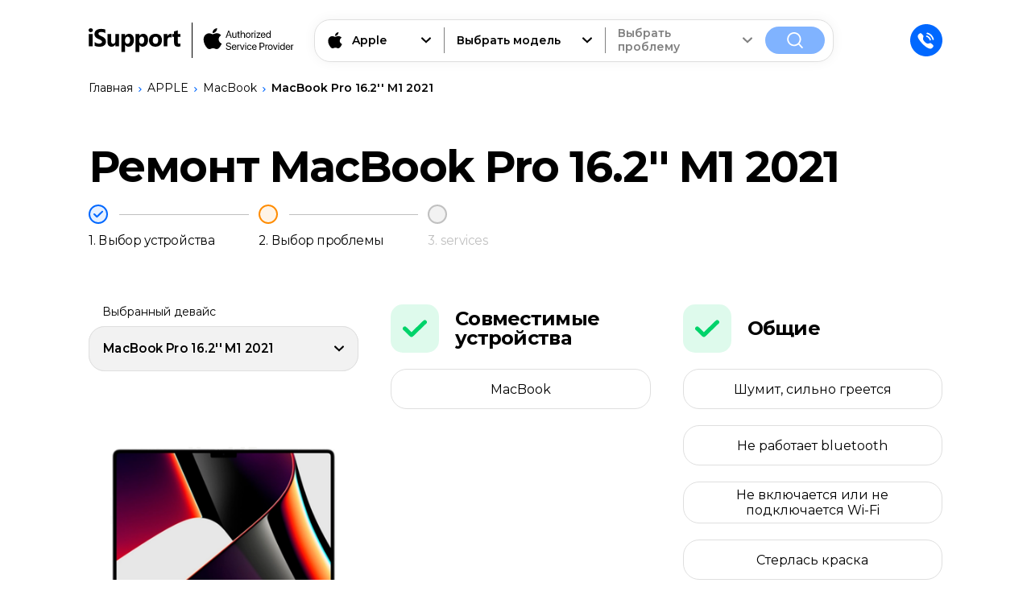

--- FILE ---
content_type: text/html; charset=utf-8
request_url: https://isupport.ua/ru/apple/macbook/macbook-pro-162-m1-2021
body_size: 35220
content:
<!doctype html>
<html data-n-head-ssr lang="ru" data-n-head="%7B%22lang%22:%7B%22ssr%22:%22ru%22%7D%7D">
  <head >
    <title>MacBook Pro 16.2&#x27;&#x27; M1 2021</title><meta data-n-head="ssr" charset="utf-8"><meta data-n-head="ssr" name="viewport" content="width=device-width, initial-scale=1"><meta data-n-head="ssr" data-hid="description" name="description" content="MacBook Pro 16.2&#x27;&#x27; M1 2021"><link data-n-head="ssr" rel="preconnect" href="https://fonts.googleapis.com"><link data-n-head="ssr" rel="preconnect" href="https://fonts.gstatic.com" crossorigin="true"><link data-n-head="ssr" rel="stylesheet" href="https://fonts.googleapis.com/css2?family=Montserrat:wght@400;600;700&amp;display=swap"><link data-n-head="ssr" rel="icon" href="/favicon.svg"><script data-n-head="ssr" async>/* Google Analytics */
            setTimeout(() => {(function(w,d,s,l,i){w[l]=w[l]||[];w[l].push({'gtm.start':
            new Date().getTime(),event:'gtm.js'});var f=d.getElementsByTagName(s)[0],
            j=d.createElement(s),dl=l!='dataLayer'?'&l='+l:'';j.async=true;j.src=
            'https://www.googletagmanager.com/gtm.js?id='+i+dl;f.parentNode.insertBefore(j,f);
            })(window,document,'script','dataLayer','GTM-5TP9729');}, 6000)</script><link rel="preload" href="/_nuxt/b27452d.modern.js" as="script"><link rel="preload" href="/_nuxt/923351c.modern.js" as="script"><link rel="preload" href="/_nuxt/1927695.modern.js" as="script"><link rel="preload" href="/_nuxt/f381779.modern.js" as="script"><link rel="preload" href="/_nuxt/129590f.modern.js" as="script"><link rel="preload" href="/_nuxt/0ba7135.modern.js" as="script"><style data-vue-ssr-id="27366e46:0 46f423b4:0 873fe802:0 cf59c634:0 d077ca94:0 6c4be507:0 e01c54f4:0 0402b777:0 addecbd8:0 641e1147:0 7c5ed2fa:0 9102fa72:0 4c633f63:0 416db9e1:0 403c9b46:0 670843e2:0 7af3c5ac:0 1be65346:0 0db6bfdd:0 914c413a:0 20ddd749:0">*,:after,:before{margin:0;padding:0;box-sizing:border-box}table{border-collapse:collapse;border-spacing:0}abbr,fieldset,img{border:0}address,caption,cite,code,dfn,em,strong,th,var{font-style:normal;font-weight:400}ul li{list-style:none}caption,th{text-align:left}h1,h2,h3,h4,h5,h6{font-size:inherit}sup{vertical-align:text-top}sub{vertical-align:text-bottom}legend{color:#000}article,aside,details,figcaption,figure,footer,header,hgroup,main,menu,nav,section{display:block}@keyframes Rotate{0%{transform:rotate(0deg)}to{transform:rotate(1turn)}}@keyframes slideInDown{0%{transform:translate3d(0,-100%,0);visibility:visible}to{transform:translateZ(0)}}@keyframes slideOutUp{0%{transform:translateZ(0)}to{visibility:hidden;transform:translate3d(0,-100%,0)}}.animate_topbottom-enter-active,.animate_topbottom-leave-active{height:auto!important}.animate_topbottom-enter-active{animation:slideInDown .4s}.animate_topbottom-leave-active{animation:slideOutUp .4s}.animate_topbottom-leave-active .modal-bg{overflow:hidden}@keyframes hiddenShow{0%{opacity:0}to{opacity:1}}@keyframes showHidden{0%{opacity:1}to{opacity:0}}.hiddenShow-enter-active,.hiddenShow_modal-enter-active{animation:hiddenShow 1s}.hiddenShow-leave-active{animation:showHidden .5s}.hiddenShow_modal-leave-active{animation:showHidden 1s}@keyframes frameRotate{0%{transform:rotate(0deg)}to{transform:rotate(1turn)}}@keyframes frame_fromLeft{0%{opacity:0;transform:translateX(-50px)}to{opacity:1}}@keyframes frame_fromRight{0%{opacity:0;transform:translateX(50px)}to{opacity:1}}.fromLeft-enter-active{animation:frame_fromLeft 1s}.fromRight-enter-active{animation:frame_fromRight .5s}@keyframes frame_fromTop{0%{opacity:0;transform:translateY(-55px)}to{opacity:1}}@keyframes frame_toTop{0%{opacity:1}to{opacity:0;transform:translateY(-55px)}}.fromTop-enter-active{animation:frame_fromTop .3s}.fromTop-leave-active{animation:frame_toTop .3s}@keyframes mobSlide_fromLeft{0%{transform:translateX(-100vw)}}@keyframes mobSlide_toLeft{to{transform:translateX(-100vw)}}.fromLeft_slide-enter-active{animation:mobSlide_fromLeft .5s}.fromLeft_slide-leave-active{animation:mobSlide_toLeft .5s}@keyframes mobSlide_fromRight{0%{transform:translateX(100vw)}}@keyframes mobSlide_toRight{to{transform:translateX(100vw)}}.fromRight_slide-enter-active{animation:mobSlide_fromRight .5s}.fromRight_slide-leave-active{animation:mobSlide_toRight .5s}html{background-color:#fff;font-family:"Montserrat",sans-serif;font-weight:400;color:#000;font-size:16px;line-height:120%}a{color:inherit;text-decoration:none;transition:.3s}img{-o-object-fit:cover;object-fit:cover}img,picture{max-width:100%;display:block}img,picture,svg{width:100%;height:100%}svg{fill:inherit}button{position:relative;display:flex;justify-content:center;align-items:center;border:none;outline:none;padding:15px 30px;vertical-align:text-top;color:inherit;background:transparent;font-family:inherit;font-size:18px;font-weight:600;border-radius:20px;transition:.4s ease-in-out}@media(min-width:1001px){button{cursor:pointer}}@media(max-width:1000px){button{width:100%;padding:13px 25px;font-size:16px}}button:disabled{background:#80b3ff;cursor:default}button svg{position:absolute;margin:auto;width:17px;height:17px}hr{margin:20px 0;height:1px;background-color:#dfdfdf;border:none}input,select,textarea{font-family:inherit;font-size:inherit!important;caret-color:#0068ff}@media(min-width:1001px){input,label,select,textarea{cursor:pointer}}.logo--brand,h1,h2,h3,h4,h5,h6,p{word-wrap:break-word;word-wrap:anywhere}p{margin:20px 0;line-height:125%}@media(max-width:700px){p{margin:16px 0}}h1,h2,h3,h4,h5,h6{font-weight:700;line-height:100%;letter-spacing:-.03em}h1{font-size:54px}@media(max-width:1000px){h1{font-size:32px}}h2{font-size:54px}@media(max-width:850px),(max-width:1399px)and (min-width:1001px){h2{font-size:32px}}h3{font-size:32px}@media(max-width:700px){h3{font-size:29px}}@media(max-width:500px){h3{font-size:25px}}h5{font-size:20px}h6{font-size:24px}
.container{width:82.8125%;margin:auto}@media(max-width:1150px){.container{width:956px}}@media(max-width:1000px){.container{width:91%}}@media(max-width:700px){.container{width:92%}}.container_maxi{max-width:1920px;margin:auto}@media(max-width:1920px){.container_maxi{width:100vw}}@media(min-width:1001px){.container_slim-desk{width:860px;margin:auto}}.txt{transform:scaleX(.94);transform-origin:left}@media(max-width:1000px){.none-m-screen{display:none}}@media(min-width:1001px){.none-more-m-screen{display:none}}@media(max-width:700px){.none-s-screen{display:none}}@media(min-width:701px){.none-more-s-screen{display:none}}.modal_reapeting .wrap{position:relative;margin:auto 0;border-radius:30px;overflow:hidden;width:700px;max-width:700px;background:#fff}@media(max-width:1000px){.modal_reapeting .wrap{width:91%}}@media(max-width:700px){.modal_reapeting .wrap{width:92%}}@media(max-width:500px){.modal_reapeting .wrap{display:flex;flex-direction:column;justify-content:center;width:100vw;min-height:100vh;border-radius:0;border-radius:initial;text-align:center}}.modal_reapeting .wrap form{padding:60px;border-radius:inherit}@media(max-width:500px){.modal_reapeting .wrap form{padding:30px 15px}}.modal_reapeting .wrap form h3{color:grey}.modal_reapeting .wrap form p{margin:20px 0 40px;font-weight:600}.modal_reapeting .wrap .x_reapeting__custom{top:18px;right:18px}@media(max-width:500px){.modal_reapeting .wrap .x_reapeting__custom{top:14px}}.x_reapeting{position:absolute;display:flex;justify-content:center;align-items:center;width:30px;height:30px;transition:.3s}@media(min-width:1001px){.x_reapeting{cursor:pointer}.x_reapeting:hover{fill:#ff2822}}.x_reapeting>*{width:11px;height:11px}.loader_reapeting{position:relative;display:flex;justify-content:center;align-items:center;width:100px;height:100px;font-weight:600;color:#0068ff}.loader_reapeting:after{content:url(/_nuxt/img/isupport.8147e14.svg);width:50%;height:18%}.loader_reapeting:after,.loader_reapeting i{position:absolute;top:0;left:0;bottom:0;right:0;margin:auto}.loader_reapeting i{width:100%;height:100%;animation:Rotate .7s linear infinite}.loader_reapeting i:last-child{width:85%;height:85%;animation:Rotate .5s linear infinite}.loader_reapeting i:last-child:after{border-color:rgba(0,72,255,.7)}.loader_reapeting i:after{content:"";position:absolute;top:0;left:0;width:100%;height:50%;border:15px solid rgba(0,0,139,.8);border-radius:50px 50px 0 0;border-bottom:0}.button_blue,.button_green{max-height:inherit;color:#fff;background-color:#0068ff;fill:#fff}@media(min-width:1001px){.button_blue:enabled:hover,.button_green:enabled:hover{background:#5ab450}.button_blue:enabled:active,.button_green:enabled:active{top:2px;left:0;background:#4d9944}}.button_blue:disabled,.button_green:disabled{background:#80b3ff}.button_blue svg,.button_green svg{position:static;width:23.5px;height:23.5px;margin:0 11px 0 0;fill:inherit}.button_green{background-color:#5ab450}@media(min-width:1001px){.button_green:enabled:hover{background:#4d9944}}.button_slider{display:flex;justify-content:center;align-items:center;width:60px;height:60px;background:hsla(0,0%,100%,.4);-webkit-backdrop-filter:blur(12px);backdrop-filter:blur(12px);border-radius:0 0 20px 20px;transform:rotate(90deg);fill:#000}@media(min-width:1001px){.button_slider:hover{fill:#696969}}@media(max-width:700px){.button_slider{display:none}}.button_slider:disabled{fill:grey}.button_slider:enabled:active{fill:#f2f2f2}.button_slider:last-child{transform:rotate(-90deg)}.swip-tabs.swiper-container{height:100%}.swip-tabs.swiper-container .swiper-slide{width:auto}.swip-tabs.swiper-container .swiper-slide .tab{position:relative;height:100%;white-space:nowrap;color:grey;font-weight:600}@media(min-width:1001px){.swip-tabs.swiper-container .swiper-slide .tab{transition:color .5s}.swip-tabs.swiper-container .swiper-slide .tab:hover{color:#0068ff}}.swip-tabs.swiper-container .swiper-slide .tab.tab_active{color:#000}@media(min-width:1001px){.swip-tabs.swiper-container .swiper-slide .tab.tab_active{cursor:default}}.swip-tabs.swiper-container .swiper-slide .tab.tab_active:after{height:3px}.swip-tabs.swiper-container .swiper-slide .tab:after{content:"";position:absolute;left:0;bottom:1px;width:100%;height:0;background:#0068ff;transition:height .3s}.swip-tabs.swiper-container .swiper-slide .tab:before{content:"";position:absolute;left:0;bottom:0;width:calc(100% + 20px);height:1px;background:silver}.swip-tabs.swiper-container .swiper-slide:last-child .tab{margin-right:16px}.swip-tabs.swiper-container .swiper-slide:last-child .tab:before{width:100%}@media(min-width:1001px){.scroll_reapeting{scrollbar-color:grey #fff;scrollbar-width:thin}.scroll_reapeting::-webkit-scrollbar{width:8px;background-color:#fff;border-radius:4px}.scroll_reapeting::-webkit-scrollbar:hover{background-color:#f2f2f2}.scroll_reapeting::-webkit-scrollbar-thumb{background-color:grey;border-radius:4px}.scroll_reapeting::-webkit-scrollbar-thumb:hover{background-color:#696969}}.tabs_big__reapeting{position:relative}.tabs_big__reapeting:before{content:"";position:absolute;bottom:0;left:0;width:100%;height:1px;background:silver}@media(min-width:1001px){.tabs_big__reapeting:before{content:none}}.tabs_big__reapeting .tabs{width:calc(960px + 50%);margin-bottom:40px}@media(max-width:1920px){.tabs_big__reapeting .tabs{width:calc(50vw + 50%)}}@media(max-width:1399px){.tabs_big__reapeting .tabs{margin-bottom:32px}}@media(max-width:1000px){.tabs_big__reapeting .tabs{height:30px}}@media(max-width:700px){.tabs_big__reapeting .tabs{margin-bottom:25px}}.tabs_big__reapeting .tabs .swip-tabs.swiper-container .swiper-slide .tab{display:block}@media(min-width:1001px){.tabs_big__reapeting .tabs .swip-tabs.swiper-container .swiper-slide{height:35px}.tabs_big__reapeting .tabs .swip-tabs.swiper-container .swiper-slide .tab{line-height:35px;font-size:20px;font-weight:400;color:#696969}.tabs_big__reapeting .tabs .swip-tabs.swiper-container .swiper-slide .tab:hover{color:#0068ff}.tabs_big__reapeting .tabs .swip-tabs.swiper-container .swiper-slide .tab.tab_active{padding:0 30px;border-radius:20px;color:#fff;background:#0068ff}.tabs_big__reapeting .tabs .swip-tabs.swiper-container .swiper-slide .tab:after,.tabs_big__reapeting .tabs .swip-tabs.swiper-container .swiper-slide .tab:before{content:none}}.tabs_big__reapeting .tabs .swip-tabs.swiper-container .swiper-slide:last-child{margin-right:165px}@media(max-width:1920px){.tabs_big__reapeting .tabs .swip-tabs.swiper-container .swiper-slide:last-child{margin-right:8.59375vw}}@media(max-width:1150px){.tabs_big__reapeting .tabs .swip-tabs.swiper-container .swiper-slide:last-child{margin-right:calc(50vw - 478px)}}@media(max-width:1000px){.tabs_big__reapeting .tabs .swip-tabs.swiper-container .swiper-slide:last-child{margin-right:4.5vw}}@media(max-width:700px){.tabs_big__reapeting .tabs .swip-tabs.swiper-container .swiper-slide:last-child{margin-right:4vw}}.tabs_big__reapeting .tabs .swip-tabs.swiper-container .swiper-slide:last-child .tab{margin-right:0}.h--steps__repeating{display:flex;justify-content:space-between;flex-wrap:wrap}.h--steps__repeating .h{width:570px;margin:0 20px 20px 0;font-size:54px}.h--steps__repeating .h b{text-transform:lowercase;font-size:.9em}@media(max-width:1399px){.h--steps__repeating .h{width:100%;margin:0}}@media(max-width:1000px){.h--steps__repeating .h{font-size:32px}}.selects-img--problems__repeating{display:flex;justify-content:space-between;margin-top:70px}@media(max-width:1000px){.selects-img--problems__repeating{flex-wrap:wrap;margin-top:32px}}.selects-img--problems__repeating .left-part_as__selects--img{padding:0 40px 0 0}@media(min-width:1001px){.selects-img--problems__repeating .left-part_as__selects--img{min-width:375px}}@media(max-width:1000px){.selects-img--problems__repeating .left-part_as__selects--img{width:100%;padding:0 0 20px}}.selects-img--problems__repeating .left-part_as__selects--img .selects--img .img_wrap{position:relative;max-width:375px;margin:30px auto}.selects-img--problems__repeating .left-part_as__selects--img .selects--img .img_wrap:after{content:"";display:block;padding-top:100%}.selects-img--problems__repeating .left-part_as__selects--img .selects--img .img_wrap img{position:absolute;top:0;left:0;-o-object-fit:contain;object-fit:contain}.selects-img--problems__repeating .problems,.selects-img--problems__repeating .solution-theProblem{width:70%}@media(max-width:1000px){.selects-img--problems__repeating .problems,.selects-img--problems__repeating .solution-theProblem{width:100%}}
@font-face{font-family:"swiper-icons";src:url("data:application/font-woff;charset=utf-8;base64, [base64]//wADZ2x5ZgAAAywAAADMAAAD2MHtryVoZWFkAAABbAAAADAAAAA2E2+eoWhoZWEAAAGcAAAAHwAAACQC9gDzaG10eAAAAigAAAAZAAAArgJkABFsb2NhAAAC0AAAAFoAAABaFQAUGG1heHAAAAG8AAAAHwAAACAAcABAbmFtZQAAA/gAAAE5AAACXvFdBwlwb3N0AAAFNAAAAGIAAACE5s74hXjaY2BkYGAAYpf5Hu/j+W2+MnAzMYDAzaX6QjD6/4//Bxj5GA8AuRwMYGkAPywL13jaY2BkYGA88P8Agx4j+/8fQDYfA1AEBWgDAIB2BOoAeNpjYGRgYNBh4GdgYgABEMnIABJzYNADCQAACWgAsQB42mNgYfzCOIGBlYGB0YcxjYGBwR1Kf2WQZGhhYGBiYGVmgAFGBiQQkOaawtDAoMBQxXjg/wEGPcYDDA4wNUA2CCgwsAAAO4EL6gAAeNpj2M0gyAACqxgGNWBkZ2D4/wMA+xkDdgAAAHjaY2BgYGaAYBkGRgYQiAHyGMF8FgYHIM3DwMHABGQrMOgyWDLEM1T9/w8UBfEMgLzE////P/5//f/V/xv+r4eaAAeMbAxwIUYmIMHEgKYAYjUcsDAwsLKxc3BycfPw8jEQA/[base64]/uznmfPFBNODM2K7MTQ45YEAZqGP81AmGGcF3iPqOop0r1SPTaTbVkfUe4HXj97wYE+yNwWYxwWu4v1ugWHgo3S1XdZEVqWM7ET0cfnLGxWfkgR42o2PvWrDMBSFj/IHLaF0zKjRgdiVMwScNRAoWUoH78Y2icB/yIY09An6AH2Bdu/UB+yxopYshQiEvnvu0dURgDt8QeC8PDw7Fpji3fEA4z/PEJ6YOB5hKh4dj3EvXhxPqH/SKUY3rJ7srZ4FZnh1PMAtPhwP6fl2PMJMPDgeQ4rY8YT6Gzao0eAEA409DuggmTnFnOcSCiEiLMgxCiTI6Cq5DZUd3Qmp10vO0LaLTd2cjN4fOumlc7lUYbSQcZFkutRG7g6JKZKy0RmdLY680CDnEJ+UMkpFFe1RN7nxdVpXrC4aTtnaurOnYercZg2YVmLN/d/gczfEimrE/fs/bOuq29Zmn8tloORaXgZgGa78yO9/cnXm2BpaGvq25Dv9S4E9+5SIc9PqupJKhYFSSl47+Qcr1mYNAAAAeNptw0cKwkAAAMDZJA8Q7OUJvkLsPfZ6zFVERPy8qHh2YER+3i/BP83vIBLLySsoKimrqKqpa2hp6+jq6RsYGhmbmJqZSy0sraxtbO3sHRydnEMU4uR6yx7JJXveP7WrDycAAAAAAAH//wACeNpjYGRgYOABYhkgZgJCZgZNBkYGLQZtIJsFLMYAAAw3ALgAeNolizEKgDAQBCchRbC2sFER0YD6qVQiBCv/H9ezGI6Z5XBAw8CBK/m5iQQVauVbXLnOrMZv2oLdKFa8Pjuru2hJzGabmOSLzNMzvutpB3N42mNgZGBg4GKQYzBhYMxJLMlj4GBgAYow/P/PAJJhLM6sSoWKfWCAAwDAjgbRAAB42mNgYGBkAIIbCZo5IPrmUn0hGA0AO8EFTQAA") format("woff");font-weight:400;font-style:normal}:root{--swiper-theme-color:#007aff}.swiper-container{margin-left:auto;margin-right:auto;position:relative;overflow:hidden;list-style:none;padding:0;z-index:1}.swiper-container-vertical>.swiper-wrapper{flex-direction:column}.swiper-wrapper{position:relative;width:100%;height:100%;z-index:1;display:flex;transition-property:transform;box-sizing:content-box}.swiper-container-android .swiper-slide,.swiper-wrapper{transform:translateZ(0)}.swiper-container-multirow>.swiper-wrapper{flex-wrap:wrap}.swiper-container-multirow-column>.swiper-wrapper{flex-wrap:wrap;flex-direction:column}.swiper-container-free-mode>.swiper-wrapper{transition-timing-function:ease-out;margin:0 auto}.swiper-container-pointer-events{touch-action:pan-y}.swiper-container-pointer-events.swiper-container-vertical{touch-action:pan-x}.swiper-slide{flex-shrink:0;width:100%;height:100%;position:relative;transition-property:transform}.swiper-slide-invisible-blank{visibility:hidden}.swiper-container-autoheight,.swiper-container-autoheight .swiper-slide{height:auto}.swiper-container-autoheight .swiper-wrapper{align-items:flex-start;transition-property:transform,height}.swiper-container-3d{perspective:1200px}.swiper-container-3d .swiper-cube-shadow,.swiper-container-3d .swiper-slide,.swiper-container-3d .swiper-slide-shadow-bottom,.swiper-container-3d .swiper-slide-shadow-left,.swiper-container-3d .swiper-slide-shadow-right,.swiper-container-3d .swiper-slide-shadow-top,.swiper-container-3d .swiper-wrapper{transform-style:preserve-3d}.swiper-container-3d .swiper-slide-shadow-bottom,.swiper-container-3d .swiper-slide-shadow-left,.swiper-container-3d .swiper-slide-shadow-right,.swiper-container-3d .swiper-slide-shadow-top{position:absolute;left:0;top:0;width:100%;height:100%;pointer-events:none;z-index:10}.swiper-container-3d .swiper-slide-shadow-left{background-image:linear-gradient(270deg,rgba(0,0,0,.5),transparent)}.swiper-container-3d .swiper-slide-shadow-right{background-image:linear-gradient(90deg,rgba(0,0,0,.5),transparent)}.swiper-container-3d .swiper-slide-shadow-top{background-image:linear-gradient(0deg,rgba(0,0,0,.5),transparent)}.swiper-container-3d .swiper-slide-shadow-bottom{background-image:linear-gradient(180deg,rgba(0,0,0,.5),transparent)}.swiper-container-css-mode>.swiper-wrapper{overflow:auto;scrollbar-width:none;-ms-overflow-style:none}.swiper-container-css-mode>.swiper-wrapper::-webkit-scrollbar{display:none}.swiper-container-css-mode>.swiper-wrapper>.swiper-slide{scroll-snap-align:start start}.swiper-container-horizontal.swiper-container-css-mode>.swiper-wrapper{scroll-snap-type:x mandatory}.swiper-container-vertical.swiper-container-css-mode>.swiper-wrapper{scroll-snap-type:y mandatory}
.tooltip{display:block;z-index:10000}.tooltip .tooltip-inner{background:#000;color:#fff;border-radius:16px;padding:5px 10px 4px}.tooltip.popover .popover-inner{background:#fff;color:#000;padding:17px 20px;border-radius:16px;box-shadow:0 0 30px rgba(0,0,0,.2)}.tooltip.popover .popover-arrow{border-color:#fff}.tooltip[aria-hidden=true]{visibility:hidden;opacity:0;transition:opacity .4s,visibility .4s}.tooltip[aria-hidden=false]{visibility:visible;opacity:1;transition:opacity .4s}.tooltip .tooltip-arrow{width:0;height:0;border-style:solid;position:absolute;margin:5px;border-color:#000;z-index:1}.tooltip[x-placement^=top] .tooltip-arrow{border-width:5px 5px 0;border-left-color:transparent!important;border-right-color:transparent!important;border-bottom-color:transparent!important;bottom:-5px;left:calc(50% - 5px);margin-top:0;margin-bottom:0}.tooltip[x-placement^=bottom] .tooltip-arrow{border-width:0 5px 5px;border-left-color:transparent!important;border-right-color:transparent!important;border-top-color:transparent!important;top:-5px;left:calc(50% - 5px);margin-top:0;margin-bottom:0}.tooltip[x-placement^=right]{margin-left:5px}.tooltip[x-placement^=right] .tooltip-arrow{border-width:5px 5px 5px 0;border-left-color:transparent!important;border-top-color:transparent!important;border-bottom-color:transparent!important;left:-5px;top:calc(50% - 5px);margin-left:0;margin-right:0}.tooltip[x-placement^=left]{margin-right:5px}.tooltip[x-placement^=left] .tooltip-arrow{border-width:5px 0 5px 5px;border-top-color:transparent!important;border-right-color:transparent!important;border-bottom-color:transparent!important;right:-5px;top:calc(50% - 5px);margin-left:0;margin-right:0}
.nuxt-progress{position:fixed;top:0;left:0;right:0;height:2px;width:0;opacity:1;transition:width .1s,opacity .4s;background-color:#80b3ff;z-index:999999}.nuxt-progress.nuxt-progress-notransition{transition:none}.nuxt-progress-failed{background-color:red}
body.no-scroll-body{overflow-y:hidden}body{overflow-x:hidden}.i-support{position:relative;z-index:0;display:flex;flex-direction:column;max-width:1920px;min-height:100vh;margin:0 auto;background-color:#fff}.i-support .modal{position:fixed;top:0;left:0;z-index:100;width:100vw;height:100vh;overflow-y:scroll;background:rgba(0,0,0,.2);display:flex;justify-content:center;align-items:center;padding:20px 0}@media(max-width:500px){.i-support .modal{padding:0}}
.navbar_top{position:sticky;top:0;left:0;z-index:10;height:100px}@media(max-width:1000px){.navbar_top{height:0;overflow:hidden}}.navbar_top .navbar{position:absolute;top:0;left:0;width:100%;height:inherit;transition:height .4s ease-in-out}.navbar_top .navbar.navbar_show-menu{height:64px}.navbar_top .navbar.navbar_show-menu .container_custom .logos--selects-or-nav button{padding:12px 23px}.navbar_top .navbar .navbar_bg{position:absolute;top:0;left:0;z-index:-1;width:100%;height:inherit;background:transparent;transition:background 1s ease-in-out}.navbar_top .navbar .navbar_bg.navbar_bg__show{background:hsla(0,0%,100%,.9);-webkit-backdrop-filter:blur(6px);backdrop-filter:blur(6px)}.navbar_top .navbar .container_custom{position:relative;height:inherit}.navbar_top .navbar .container_custom .logos--selects-or-nav{position:relative;height:inherit;display:flex;justify-content:space-between;align-items:center;margin-right:250px}@media(max-width:1399px){.navbar_top .navbar .container_custom .logos--selects-or-nav{margin-right:135px}}.navbar_top .navbar .container_custom .logos--selects-or-nav .selects_wrap{flex-grow:1;width:50%;min-width:555px;height:53px;margin-left:25px;display:flex;justify-content:center}@media(max-width:1000px){.navbar_top .navbar .container_custom .logos--selects-or-nav .selects_wrap{display:none}}.navbar_top .navbar .container_custom .logos--selects-or-nav .selects_wrap .selects_custom{display:flex;justify-content:space-between;align-items:center;width:800px;min-width:inherit;height:inherit;box-shadow:0 0 15px rgba(0,0,0,.05);border-radius:20px;border:1px solid #dfdfdf}.navbar_top .navbar .container_custom .logos--selects-or-nav .selects_wrap .selects_custom .select_brand{flex-basis:0;min-width:160px}.navbar_top .navbar .container_custom .logos--selects-or-nav .selects_wrap .selects_custom i{display:block}.navbar_top .navbar .container_custom .logos--selects-or-nav .selects_wrap .selects_custom button{margin:0 10px 0 0;padding:7px 27px}.navbar_top .navbar .container_custom .logos--selects-or-nav .selects_wrap .selects_custom button.button_blue__custom .txt{display:none}.navbar_top .navbar .container_custom .logos--selects-or-nav .selects_wrap .selects_custom button.button_blue__custom svg{width:20px;height:20px;margin:0}.navbar_top .navbar .container_custom .logos--selects-or-nav .nav--loupe-phone{position:absolute;right:0;top:50%;transform:translateY(-50%);display:flex;justify-content:space-between;align-items:center;width:calc(100% - 140px);height:inherit}.navbar_top .navbar .container_custom .logos--selects-or-nav .nav--loupe-phone .nav{height:calc(100% - 1px);width:calc(100% - 120px)}.navbar_top .navbar .container_custom .logos--selects-or-nav .nav--loupe-phone .nav>ul{display:flex;justify-content:space-between;align-items:center;height:inherit}.navbar_top .navbar .container_custom .logos--selects-or-nav .nav--loupe-phone .nav>ul>li{display:flex;justify-content:center;height:inherit;margin:0 2%;font-weight:600;font-size:20px;transition:.03s}.navbar_top .navbar .container_custom .logos--selects-or-nav .nav--loupe-phone .nav>ul>li:hover{transform:scale(1.03)}@media(max-width:1399px){.navbar_top .navbar .container_custom .logos--selects-or-nav .nav--loupe-phone .nav>ul>li{flex-basis:0;font-size:17px}}.navbar_top .navbar .container_custom .logos--selects-or-nav .nav--loupe-phone .nav>ul>li a{display:flex;justify-content:center;align-items:center;height:100%;text-align:center}.navbar_top .navbar .container_custom .logos--selects-or-nav .nav--loupe-phone .nav>ul>li a.nuxt-link-active{border-bottom:1px dashed #0068ff}.navbar_top .navbar .container_custom .logos--selects-or-nav .nav--loupe-phone .nav>ul>li a.nuxt-link-exact-active{border-bottom:2px solid #0068ff}.navbar_top .navbar .container_custom>.phone--in-or-cabinet{position:absolute;top:50%;right:0;transform:translateY(-50%);margin-left:15px;display:flex;justify-content:space-between;align-items:center;grid-gap:25px;gap:25px;width:220px;max-height:55px}@media(max-width:1399px){.navbar_top .navbar .container_custom>.phone--in-or-cabinet{width:90px;flex-direction:row-reverse}}.navbar_top .navbar .container_custom>.phone--in-or-cabinet .svg-icon{width:50px;min-width:50px;height:50px;fill:#0068ff;cursor:pointer}@media(max-width:1399px){.navbar_top .navbar .container_custom>.phone--in-or-cabinet .svg-icon{width:40px;min-width:40px;height:40px}}.navbar_top .navbar .container_custom>.phone--in-or-cabinet .login_before{display:flex;align-items:center;max-height:inherit}@media(max-width:1399px){.navbar_top .navbar .container_custom>.phone--in-or-cabinet .login_before .button{display:none}}@media(min-width:1400px){.navbar_top .navbar .container_custom>.phone--in-or-cabinet .login_before .icon_login{display:none}}
.logo-group_menu{display:flex;justify-content:space-between;align-items:center;min-width:255px;width:255px;height:44px}@media(min-width:1001px){.logo-group_menu{transition:.03s ease-in-out}.logo-group_menu:hover{transform:scale(1.03)}}.logo-group_menu.logos_lower-point{min-width:0;width:auto}.logo-group_menu .logo{width:114px;height:32px}.logo-group_menu .logo img{-o-object-fit:contain;object-fit:contain}.logo-group_menu i{width:1px;height:inherit;margin:0 12px 0 14px;background-color:#000;transition:.4s}.logo-group_menu i.hidden{height:0}.logo-group_menu .icon--txt{display:flex;justify-content:space-between;align-items:center;width:114px;height:inherit}.logo-group_menu .icon--txt>:first-child{min-width:26px;width:26px;height:inherit;position:relative;top:-2px}.logo-group_menu .icon--txt>:last-child{margin-left:3px;flex-grow:1}
.selects_tmpl{background-color:#fff}.selects_tmpl .layer_reset{position:fixed;top:0;left:0;z-index:-2;width:100vw;height:100vh;background:rgba(0,0,0,.15)}@media(max-width:1000px){.selects_tmpl .layer_reset{z-index:2}}.selects_tmpl .select,.selects_tmpl .select .select_place{position:relative;width:100%;height:inherit}.selects_tmpl .select .select_place{display:flex;justify-content:space-between;align-items:center;padding:0 16px;font-weight:600;cursor:default;color:grey;fill:grey;border-radius:20px}@media(max-width:1000px){.selects_tmpl .select .select_place{z-index:3}}.selects_tmpl .select .select_place__active{color:#000;fill:#000}@media(min-width:1001px){.selects_tmpl .select .select_place__active{cursor:pointer}}.selects_tmpl .select .select_place__open{color:#0068ff;fill:#0068ff}.selects_tmpl .select .select_place .logo--brand{position:absolute;left:15px;top:50%;transform:translateY(-50%);display:flex;align-items:center;width:calc(100% - 50px)}.selects_tmpl .select .select_place .logo--brand .logo{width:20px;min-width:20px;height:20px;margin-right:11px}.selects_tmpl .select .select_place .label{min-width:90px}.selects_tmpl .select .select_place .brand,.selects_tmpl .select .select_place .label{max-height:42px;overflow:hidden;display:-webkit-box;-webkit-box-orient:vertical;-webkit-line-clamp:2}@media(min-width:1001px)and (max-width:1600px){.selects_tmpl .select .select_place .brand,.selects_tmpl .select .select_place .label{max-height:52px;font-size:15px;-webkit-line-clamp:3}}@media(min-width:1001px)and (max-width:1399px){.selects_tmpl .select .select_place .brand,.selects_tmpl .select .select_place .label{max-height:48px;font-size:14px}}.selects_tmpl .select .select_place .arrow{display:flex;justify-content:center;align-items:center;width:12px;min-width:12px;height:12px;margin-left:20px;transition:.4s ease-in-out}.selects_tmpl .select .select_place .arrow_top{transform:rotate(-180deg)}.selects_tmpl .select .pop-up{position:absolute;top:111%;left:0;z-index:-1;display:flex;flex-direction:column;align-items:flex-start;border-radius:20px;background:#fff;box-shadow:0 0 15px rgba(0,0,0,.05);cursor:default}@media(max-width:1000px){.selects_tmpl .select .pop-up{z-index:5}}.selects_tmpl .select .pop-up_brand{padding:3px 16px}.selects_tmpl .select .pop-up_brand>*{display:flex;align-items:center;width:100%;margin:13px 0}@media(min-width:1001px){.selects_tmpl .select .pop-up_brand>*{cursor:pointer;transition:.3s}.selects_tmpl .select .pop-up_brand>:hover{color:#5ab450;fill:#5ab450}}.selects_tmpl .select .pop-up_brand>.order_1{order:-1}.selects_tmpl .select .pop-up_brand>* .svg-icon{width:20px;height:20px;margin-right:11px}.selects_tmpl .select .pop-up_brand>* span{white-space:nowrap}.selects_tmpl .select .pop-up_device{width:640px;height:413px;background:#fff}@media(max-width:1399px){.selects_tmpl .select .pop-up_device{left:50%;margin-left:-298px}}.selects_tmpl .select .pop-up_device .firstLine_m-screen{display:flex;justify-content:space-between;align-items:center;width:100%;height:60px;padding:0 16px}@media(min-width:1001px){.selects_tmpl .select .pop-up_device .firstLine_m-screen{display:none}}.selects_tmpl .select .pop-up_device .firstLine_m-screen .x{position:relative;width:18px;min-width:18px;height:18px}.selects_tmpl .select .pop-up_device .input_wrap{width:100%;height:20px}.selects_tmpl .select .pop-up_device .input_wrap input{display:none}.selects_tmpl .select .pop-up_device .list_wrap{width:100%;height:300px;overflow-y:auto}@media(min-width:1001px){.selects_tmpl .select .pop-up_device .list_wrap{margin-bottom:14px}}.selects_tmpl .select .pop-up_device .list_wrap__h100{height:100%;margin-top:15px}.selects_tmpl .select .pop-up_device .list_wrap p{padding:0 16px}.selects_tmpl .select .pop-up_device .list_wrap p:first-child{margin-top:0}.selects_tmpl .select .pop-up_device .list_wrap p:last-child{margin-bottom:0}@media(min-width:1001px){.selects_tmpl .select .pop-up_device .list_wrap p{cursor:pointer}.selects_tmpl .select .pop-up_device .list_wrap p:hover{color:#0068ff}}.selects_tmpl .select .pop-up_device .list_wrap h6{padding:0 16px;font-size:20px;color:#ff8c00}.selects_tmpl .select .pop-up_problems{width:400px}@media(max-width:1399px){.selects_tmpl .select .pop-up_problems{margin-left:-155px}}.selects_tmpl .select .pop-up_problems .list_wrap .group{margin-bottom:10px}.selects_tmpl i{display:none;width:1px;height:32px;background:grey}
nav.nav_main>ul>li{font-weight:600}@media(min-width:1001px){nav.nav_main>ul>li{transition:color .3s;transition-delay:.3s}nav.nav_main>ul>li:hover{color:#5ab450}nav.nav_main>ul>li:hover>a{color:inherit}}nav.nav_main>ul>li>a:hover{color:#5ab450}nav.nav_main>ul>li>a span{white-space:nowrap}nav.nav_main>ul>li>.modal_wrap{width:0;height:0;min-height:0;opacity:0;overflow:hidden;padding:0}
@media(min-width:1001px){.navbar_top__mob{height:0;overflow:hidden}}@media(max-width:1000px){.navbar_top__mob{position:sticky;top:0;z-index:10;transition:.4s ease-in-out}.navbar_top__mob .h-p{width:90%;margin:auto;text-align:center}.navbar_top__mob .h-p .h{margin-bottom:20px}.navbar_top__mob .h-p p{color:#626262}.navbar_top__mob.bg-color{background:hsla(0,0%,100%,.9);-webkit-backdrop-filter:blur(6px);backdrop-filter:blur(6px)}.navbar_top__mob .logo-group--burger--slider{display:flex;justify-content:space-between;align-items:center;width:100%;height:56px}.navbar_top__mob .logo-group--burger--slider .logo-group_custom{position:relative;z-index:2}.navbar_top__mob .logo-group--burger--slider .burger:after,.navbar_top__mob .logo-group--burger--slider .burger:before{content:"";position:absolute;height:2px;border-radius:2px;background:#000;transition:.4s ease-in-out}.navbar_top__mob .logo-group--burger--slider .burger{position:relative;z-index:2;width:28px;height:28px}.navbar_top__mob .logo-group--burger--slider .burger:after{top:8px;width:28px}.navbar_top__mob .logo-group--burger--slider .burger:before{bottom:8px;width:18px}.navbar_top__mob .logo-group--burger--slider .burger.burger_x:after{top:13px;transform:rotate(45deg)}.navbar_top__mob .logo-group--burger--slider .burger.burger_x:before{bottom:13px;width:28px;transform:rotate(-45deg)}.navbar_top__mob .logo-group--burger--slider .slider:after,.navbar_top__mob .logo-group--burger--slider .slider:before{content:"";position:fixed;top:0;width:100vw;background:inherit;z-index:1;height:65px}.navbar_top__mob .logo-group--burger--slider .slider{position:absolute;top:0;left:-140vw;width:100vw;height:calc(100vh - 1px);transition:left .4s ease-out;background:#fff;overflow-y:scroll}.navbar_top__mob .logo-group--burger--slider .slider:before{z-index:-1;height:100vh}.navbar_top__mob .logo-group--burger--slider .slider.slider_open{left:0}.navbar_top__mob .logo-group--burger--slider .slider .level{position:absolute;top:0;left:0;width:100%;min-height:100%;background:#fff;padding:70px 0}.navbar_top__mob .logo-group--burger--slider .slider .level>*>.gray-btn{width:100%;color:grey;background-color:#f2f2f2;fill:grey;font-size:16px}.navbar_top__mob .logo-group--burger--slider .slider .level .login_before{display:flex;align-items:flex-end;grid-gap:5px;gap:5px;justify-content:center;margin:5px 0 20px;font-weight:600}.navbar_top__mob .logo-group--burger--slider .slider .level .login_before .icon_login{width:40px;min-width:40px;height:40px;fill:#0068ff}.navbar_top__mob .logo-group--burger--slider .slider .level .login_before .label{color:#0068ff}.navbar_top__mob .logo-group--burger--slider .slider .level nav>ul>li{margin:30px 0;font-size:20px;line-height:120%}.navbar_top__mob .logo-group--burger--slider .slider .level nav>ul>li a{display:block}.navbar_top__mob .logo-group--burger--slider .slider .level nav>ul>li a.nuxt-link-active{border-bottom:1px dashed #0068ff}.navbar_top__mob .logo-group--burger--slider .slider .level nav>ul>li a.nuxt-link-exact-active{border-bottom:1px solid #0068ff}.navbar_top__mob .logo-group--burger--slider .slider .level .link_plus{margin:16px 0;font-size:16px;line-height:130%}.navbar_top__mob .logo-group--burger--slider .slider .level .link_plus a{color:grey}.navbar_top__mob .logo-group--burger--slider .slider .level address{display:flex;align-items:flex-end;flex-wrap:wrap;margin:20px 0;font-size:14px}.navbar_top__mob .logo-group--burger--slider .slider .level address span{line-height:100%;margin-right:30px}.navbar_top__mob .logo-group--burger--slider .slider .level address .phone-group{display:flex;align-items:center;align-items:flex-end;font-size:24px;margin-top:15px}.navbar_top__mob .logo-group--burger--slider .slider .level address .phone-group .svg-icon{width:25px;min-width:25px;height:25px;margin-right:15px}.navbar_top__mob .logo-group--burger--slider .slider .level address .phone-group b{font-weight:600}.navbar_top__mob .logo-group--burger--slider .slider .level .lang_tooltip{margin:35px 0}.navbar_top__mob .logo-group--burger--slider .slider .level_two .back{display:flex;align-items:center;margin-bottom:40px}.navbar_top__mob .logo-group--burger--slider .slider .level_two .back .svg-icon{flex-basis:12px;height:12px;margin-right:12px;transform:rotate(90deg)}.navbar_top__mob .logo-group--burger--slider .slider .level_two .selects_custom{position:relative;z-index:1;margin:30px 0}.navbar_top__mob .logo-group--burger--slider .slider .level_two .selects_custom .select_place{height:50px;margin:25px 0;padding:0 18px;background:#f2f2f2}.navbar_top__mob .logo-group--burger--slider .slider .level_two .selects_custom .pop-up_brand{width:100%;background:#fff;box-shadow:0 0 15px rgba(0,0,0,.05)}.navbar_top__mob .logo-group--burger--slider .slider .level_two .selects_custom .pop-up_brand>*{margin:15px 0}.navbar_top__mob .logo-group--burger--slider .slider .level_two .selects_custom .pop-up_device{position:fixed;top:0;z-index:10;left:0;margin:0;border-radius:0;width:100vw;height:100vh}.navbar_top__mob .logo-group--burger--slider .slider .level_two .selects_custom .pop-up_device .input_wrap{width:calc(100% - 32px);margin:auto}.navbar_top__mob .logo-group--burger--slider .slider .level_two .selects_custom .pop-up_device .list_wrap{height:calc(100vh - 173px)}.navbar_top__mob .logo-group--burger--slider .slider .level_two .selects_custom .pop-up_problems .list_wrap{height:inherit}.navbar_top__mob .logo-group--burger--slider .slider .level_two .selects_custom>button .svg-icon{display:none}}
.tooltip_lang .triger{display:flex;align-items:center;transition:.4s}@media(min-width:1001px){.tooltip_lang .triger{cursor:pointer}.tooltip_lang .triger:hover{color:#0068ff}.tooltip_lang .triger:hover .svg-icon.arrow{fill:#0068ff}}.tooltip_lang .triger.triger_open .lang-name{color:#0068ff}.tooltip_lang .triger.triger_open .arrow{transform:rotate(-180deg);fill:#0068ff}.tooltip_lang .triger .lang-name{margin:0 10px}.tooltip_lang .triger .svg-icon{max-width:30px;max-height:30px;transition:.4s}.tooltip_lang .triger .svg-icon.terra{fill:#0068ff}.tooltip_lang .triger .svg-icon.arrow{width:11px;height:11px}.tooltip_lang__popup-as-slot{display:flex;flex-direction:column;grid-gap:20px;gap:20px}.tooltip_lang__popup-as-slot .link a{cursor:default}.tooltip_lang__popup-as-slot .link a.link_active:hover{cursor:pointer;color:#0068ff}.tooltip_lang__popup-as-slot .link .svg-icon{width:12px;height:12px;margin-right:10px;fill:#0068ff}
.page-_model{position:relative}.page-_model .main{padding:80px 0}.page-_model .main .breakdowns{display:flex;flex-wrap:wrap;justify-content:space-between}.page-_model .main .breakdowns .breakdown{width:calc(50% - 20px);min-height:100px;margin-bottom:40px}@media(max-width:500px){.page-_model .main .breakdowns .breakdown{width:100%}}.page-_model .main .breakdowns .breakdown .icon--h{display:flex;align-items:center}.page-_model .main .breakdowns .breakdown .links_prblem{display:flex;justify-content:space-between;flex-wrap:wrap}.page-_model .main .breakdowns .breakdown .links_prblem .link_prblem{display:flex;justify-content:center;align-items:center;width:calc(50% - 10px);min-height:50px;margin-top:20px;padding:6px 1em;border-radius:20px;border:1px solid #dfdfdf;text-align:center;transition:.4s;word-wrap:break-word;word-wrap:anywhere}@media(min-width:1001px){.page-_model .main .breakdowns .breakdown .links_prblem .link_prblem:hover{color:#fff;background:#5ab450;border-color:#5ab450}}@media(max-width:850px),(max-width:1399px)and (min-width:1001px){.page-_model .main .breakdowns .breakdown .links_prblem .link_prblem{width:100%}}
.breadcrumbs{position:absolute;top:0;left:0;width:100%;z-index:1;font-size:14px;fill:#0068ff}.breadcrumbs .crumbs span .nuxt-link-active{text-decoration:none;color:inherit;transition:color .4s}.breadcrumbs .crumbs span .nuxt-link-active:hover{color:#0068ff}.breadcrumbs .crumbs span .nuxt-link-exact-active{font-weight:600;cursor:default}.breadcrumbs .crumbs span .nuxt-link-exact-active:hover{color:inherit}.breadcrumbs .crumbs span .svg-icon{width:6px;height:6px;margin:0 6px;fill:inherit;transform:rotate(-90deg)}.breadcrumbs .crumbs span:last-child .svg-icon{display:none}@media(max-width:1000px){.breadcrumbs .crumbs{padding-top:20px;font-size:12px}}
.steps-choose-problem{position:relative;display:flex;justify-content:space-between;width:calc(100% - 615px);min-width:500px;margin-top:20px}@media(max-width:700px){.steps-choose-problem{font-size:12px;width:100%;min-width:0}}.steps-choose-problem:after{content:"";position:absolute;top:12px;left:0;z-index:-2;width:100%;height:1px;background:silver}.steps-choose-problem .step{position:relative;display:flex;flex-direction:column;color:silver}.steps-choose-problem .step:after{content:"";position:absolute;top:-12px;left:-12px;z-index:-1;width:50px;height:50px;background:#fff}.steps-choose-problem .step:last-child:after{width:calc(100% + 12px)}.steps-choose-problem .step:last-child .txt{margin:0}.steps-choose-problem .step i{position:relative;width:24px;height:24px;margin-bottom:11px;border-radius:50%;border:2px solid silver;background:#f2f2f2;overflow:hidden}.steps-choose-problem .step i:after{content:"";position:absolute;top:0;left:0;bottom:0;right:0;margin:auto;width:inherit;height:inherit;opacity:.1}.steps-choose-problem .step i .svg-icon{display:none}.steps-choose-problem .step_active{color:#000}.steps-choose-problem .step_active i{background:transparent none repeat 0 0/auto auto padding-box border-box scroll;background:initial}.steps-choose-problem .step_active__blue i{border-color:#0068ff;fill:#0068ff}.steps-choose-problem .step_active__blue i:after{background:#0068ff}.steps-choose-problem .step_active__orange i{border-color:#ff8c00;fill:#ff8c00}.steps-choose-problem .step_active__orange i:after{background:#ff8c00}.steps-choose-problem .step_active__green i{border-color:#5ab450;fill:#5ab450}.steps-choose-problem .step_active__green i:after{background:#5ab450}.steps-choose-problem .step_checking i .svg-icon{display:block;width:12px;height:12px;position:absolute;top:0;left:0;bottom:0;right:0;margin:auto}.steps-choose-problem .step .txt{margin-right:20px}@media(max-width:700px){.steps-choose-problem .step .txt span{display:none}}
.select-bin--label{margin-bottom:25px}.select-bin--label .label{margin:0 17px .6em;font-size:14px}.select-bin--label .select--bin{position:relative;width:100%;height:56px}.select-bin--label .select--bin .bin,.select-bin--label .select--bin .select{position:absolute;top:0;left:0;width:inherit;height:inherit;border:1px solid #dfdfdf;border-radius:20px}.select-bin--label .select--bin .select{z-index:1;display:flex;justify-content:space-between;align-items:center;width:100%;height:inherit;background:#f2f2f2;transition:.3s ease-in-out;padding:0 17px}@media(min-width:1001px){.select-bin--label .select--bin .select{cursor:pointer}}.select-bin--label .select--bin .select_open{color:#0068ff;fill:#0068ff;background:#fff}.select-bin--label .select--bin .select_open .svg-icon{transform:rotate(-180deg)}.select-bin--label .select--bin .select_whenBin{width:calc(100% - 47px)}.select-bin--label .select--bin .select .txt{font-weight:600;margin-right:16px;max-height:40px;overflow:hidden;display:-webkit-box;-webkit-box-orient:vertical;-webkit-line-clamp:2}.select-bin--label .select--bin .select .svg-icon{width:12px;min-width:12px;height:12px;transition:.4s}.select-bin--label .select--bin .bin{background:#fff;fill:#696969;transition:.5s}@media(min-width:1001px){.select-bin--label .select--bin .bin:hover{cursor:pointer;fill:#fff;background:#ff8c00}}.select-bin--label .select--bin .bin .svg-icon{position:absolute;right:15px;top:50%;transform:translateY(-50%);width:20px;height:20px}.select-bin--label .select--bin .pop-up{position:absolute;top:111%;left:0;z-index:2;display:flex;flex-direction:column;align-items:flex-start;width:100%;padding:10px 0 14px;border:1px solid #dfdfdf;border-radius:20px;background:#fff;cursor:default}.select-bin--label .select--bin .pop-up .list_wrap{width:100%;height:300px;overflow-y:auto}.select-bin--label .select--bin .pop-up .list_wrap ul{padding:0 16px}.select-bin--label .select--bin .pop-up .list_wrap ul li{margin-bottom:22.2px;word-wrap:break-word;word-wrap:anywhere}.select-bin--label .select--bin .pop-up .list_wrap ul li:last-child{margin:0}.select-bin--label .select--bin .pop-up .list_wrap ul li.titleGrop{font-size:20px;font-weight:600;color:#ff8c00}.select-bin--label .select--bin .pop-up .list_wrap ul li.titleGrop ul.ul_sub{margin-top:1rem;padding:0 0 0 7px;font-size:1rem;font-weight:400;color:#000}@media(min-width:1001px){.select-bin--label .select--bin .pop-up .list_wrap ul li.titleGrop ul.ul_sub li{cursor:pointer;transition:.5s}.select-bin--label .select--bin .pop-up .list_wrap ul li.titleGrop ul.ul_sub li:hover{color:#5ab450}}@media(min-width:1001px){.select-bin--label .select--bin .pop-up .list_wrap ul li a{display:block;transition:.4s}.select-bin--label .select--bin .pop-up .list_wrap ul li a:hover{color:#5ab450}}
.icon_wrapBg{position:relative;z-index:0;display:flex;justify-content:center;align-items:center;width:60px;min-width:60px;height:60px;margin-right:20px}@media(max-width:500px){.icon_wrapBg{margin-right:16px}}.icon_wrapBg .icon_bg{position:absolute;top:0;left:0;z-index:-1;width:inherit;height:inherit;border-radius:25%;opacity:.13}.icon_wrapBg .icon,.icon_wrapBg .number{display:flex;justify-content:center;align-items:center;width:50%;height:50%;font-size:28px;font-weight:600}
.not-find-model{margin-bottom:80px}@media(max-width:700px){.not-find-model{margin-bottom:40px}}.not-find-model .img--form{display:flex;justify-content:space-between;align-items:center;min-height:100px;border-radius:30px;overflow:hidden}@media(max-width:700px){.not-find-model .img--form{flex-direction:column}}.not-find-model .img--form>*{width:calc(50% - 10px);min-height:inherit}@media(max-width:700px){.not-find-model .img--form>*{width:calc(100% - 40px);margin:0 20px}}.not-find-model .img--form .slot_wrap{width:40%;margin-left:40px;text-align:right}@media(max-width:700px){.not-find-model .img--form .slot_wrap{width:calc(100% - 40px);margin:40px 20px 0;text-align:center}}.not-find-model .img--form .slot_wrap h1{color:#0467f5;background:radial-gradient(21.45% 87.73% at 70%,at 64.35%,#b5ece1 0,rgba(109,240,252,0) 100%),radial-gradient(18.85% 65.28% at 55%,at 15.05%,#ffd544 0,rgba(231,217,183,0) 100%),radial-gradient(46.76% 291.79% at 93.3%,at 65.97%,#6f94ff 0,rgba(156,176,237,0) 100%),radial-gradient(24.47% 90.22% at 30.64%,at 66.9%,#9a5cef 0,rgba(169,173,195,0) 100%),radial-gradient(75.69% 509.73% at 4.79%,at 34.95%,#f47da6 0,rgba(236,136,177,0) 100%);background:radial-gradient(21.45% 87.73% at 70% 64.35%,#b5ece1 0,rgba(109,240,252,0) 100%),radial-gradient(18.85% 65.28% at 55% 15.05%,#ffd544 0,rgba(231,217,183,0) 100%),radial-gradient(46.76% 291.79% at 93.3% 65.97%,#6f94ff 0,rgba(156,176,237,0) 100%),radial-gradient(24.47% 90.22% at 30.64% 66.9%,#9a5cef 0,rgba(169,173,195,0) 100%),radial-gradient(75.69% 509.73% at 4.79% 34.95%,#f47da6 0,rgba(236,136,177,0) 100%);-webkit-background-clip:text;background-clip:text;-webkit-text-fill-color:transparent;font-size:130px}@media(max-width:1600px){.not-find-model .img--form .slot_wrap h1{font-size:110px}}@media(max-width:1399px){.not-find-model .img--form .slot_wrap h1{font-size:90px}}@media(max-width:1000px){.not-find-model .img--form .slot_wrap h1{font-size:74px}}@media(max-width:850px){.not-find-model .img--form .slot_wrap h1{font-size:63px}}@media(max-width:700px){.not-find-model .img--form .slot_wrap h1{font-size:90px;padding-bottom:40px}}@media(max-width:500px){.not-find-model .img--form .slot_wrap h1{font-size:63px}}.not-find-model .img--form .slot_wrap p{font-size:20px;color:#696969}.not-find-model .img--form .slot_wrap .info{display:flex;align-items:center;margin:50px 0 0 auto}.not-find-model .img--form .slot_wrap .info svg{width:18px;min-width:18px;height:18px;fill:#696969}.not-find-model .img--form .slot_wrap .info .txt{margin-left:10px;text-align:left}@media(max-width:500px){.not-find-model .img--form .slot_wrap .info .txt{font-size:14px}}@media(max-width:500px){.not-find-model .img--form .img_wrap{width:calc(100% + 40px);margin-left:-20px}}.not-find-model .img--form .img_wrap img{-o-object-fit:contain;object-fit:contain;max-width:600px;margin:auto}.not-find-model .img--form form{padding:66px 33px 66px 0}@media(max-width:1000px){.not-find-model .img--form form{padding:55px 20px 55px 0}}@media(max-width:700px){.not-find-model .img--form form{padding:55px 0}}.not-find-model .img--form form .h{font-size:54px}@media(max-width:1000px){.not-find-model .img--form form .h{font-size:32px}}.not-find-model .img--form form p{font-size:24px;color:#696969;margin-bottom:24px}@media(max-width:1000px){.not-find-model .img--form form p{font-size:16px}}@media(max-width:700px){.not-find-model .img--form form p{margin-bottom:10px}}@media(min-width:1001px){.not-find-model .img--form form .inputs{max-width:430px}}.not-find-model .img--form form .inputs>*{margin-bottom:28px}
.base-entry-field{position:relative;width:100%;min-height:53px;border-radius:20px;background:#f2f2f2;transition:.5s}.base-entry-field.focus{background:#fff}.base-entry-field input,.base-entry-field textarea{width:100%;min-height:53px;border-radius:20px;padding:0 60px 0 20px;font-weight:600;border:1px solid #f2f2f2;background:#f2f2f2;box-shadow:inset 0 0 0 3000px #f2f2f2!important;transition:.5s}.base-entry-field input::-moz-placeholder,.base-entry-field textarea::-moz-placeholder{font-weight:400;color:#696969}.base-entry-field input::placeholder,.base-entry-field textarea::placeholder{font-weight:400;color:#696969}.base-entry-field input.no-empty,.base-entry-field textarea.no-empty{border:1px solid silver;background:#fff;box-shadow:inset 0 0 0 3000px #fff!important}.base-entry-field input:focus,.base-entry-field textarea:focus{outline:0;border:1px solid #80b3ff!important;box-shadow:inset 0 0 0 30px #fff!important}.base-entry-field input{padding-top:14px}.base-entry-field textarea{padding:24px 20px 10px;min-height:127px}@media(max-width:700px){.base-entry-field textarea{min-height:300px}}.base-entry-field label{position:absolute;top:19px;left:17px;padding:0 5px;font-size:18px;color:grey;background:transparent;transition:color .2s ease-in-out,top .2s ease-in-out,font-size .2s ease-in-out}.base-entry-field .noempty-or-focus{border-radius:inherit;background:#fff}.base-entry-field .noempty-or-focus+label{color:#0068ff;background:transparent;top:4px;font-size:12px;transition:color .2s ease-in-out,top .2s ease-in-out,font-size .2s ease-in-out}
footer{margin-top:auto;width:100%;padding:50px 0;background-color:#f2f2f2}@media(max-width:1399px){footer{padding:30px 0}}footer .footer_flex{display:flex;justify-content:space-between}@media(max-width:1399px){footer .footer_flex{flex-wrap:wrap}}footer .footer_flex .logo--phone--master{width:270px;min-width:270px}@media(max-width:700px){footer .footer_flex .logo--phone--master{width:100%;margin-bottom:30px}}footer .footer_flex .logo--phone--master button{display:block;margin:20px 0}footer .footer_flex .logo--phone--master .phone-group{display:flex;align-items:center;margin:25px 0}footer .footer_flex .logo--phone--master .phone-group .svg-icon{width:20px;min-width:20px;height:20px;margin-right:15px}footer .footer_flex ul{-moz-columns:3;column-count:3;width:calc(100% - 610px);margin:0 20px 0 auto;font-weight:600;color:#696969}@media(max-width:1399px){footer .footer_flex ul{width:calc(100% - 310px);margin:0 0 0 auto}}@media(max-width:1000px){footer .footer_flex ul{-moz-columns:2;column-count:2}}@media(max-width:850px){footer .footer_flex ul{-moz-columns:1;column-count:1}}@media(max-width:700px){footer .footer_flex ul{width:100%;margin:0}}footer .footer_flex ul li{margin-bottom:25px;word-wrap:break-word;word-wrap:anywhere}footer .footer_flex .lang--social{display:flex;flex-direction:column;justify-content:space-between;align-items:flex-end;width:280px}@media(max-width:1399px){footer .footer_flex .lang--social{flex-direction:row-reverse;align-items:center;flex-wrap:wrap;width:100%;margin-top:25px}}@media(max-width:700px){footer .footer_flex .lang--social .lang_tooltip{margin:0 0 20px 20px}}footer .footer_flex .lang--social .social-buttons{display:flex;justify-content:space-between;width:100%}@media(max-width:1399px){footer .footer_flex .lang--social .social-buttons{width:300px;margin-right:40px}}@media(max-width:700px){footer .footer_flex .lang--social .social-buttons{margin:0 auto 20px}}footer .footer_flex .lang--social .social-buttons .social-button{width:40px;min-width:40px;height:40px;border-radius:50%;background:silver}
.the-coockies{position:fixed;bottom:0;left:0;z-index:100;display:flex;align-items:center;width:100%;background:#fff;box-shadow:0 0 30px rgba(0,0,0,.2);transition:.3s ease-in}.the-coockies .flex{display:flex;justify-content:space-between;grid-gap:27px;gap:27px;align-items:center;max-width:1000px;margin:20px auto}@media(max-width:700px){.the-coockies .flex{grid-gap:20px;gap:20px;flex-direction:column}}.the-coockies .flex .svg-icon{min-width:30px;width:30px;height:30px;fill:#0068ff}.the-coockies .flex .text{font-size:14px;text-align:justify;flex-grow:100}@media(max-width:1000px){.the-coockies .flex .text{line-height:100%}}.the-coockies .flex .text a{color:#0068ff;text-decoration:underline}@media(min-width:1001px){.the-coockies .flex .text a:hover{color:#5ab450}}</style>
  </head>
  <body class="body" data-n-head="%7B%22class%22:%7B%22ssr%22:%22body%22%7D%7D">
    <div data-server-rendered="true" id="__nuxt"><!----><div id="__layout"><div class="i-support"><div><div class="navbar_top"><div class="navbar"><div class="navbar_bg"></div><div class="container container_custom"><div class="logos--selects-or-nav"><div class="logos"><div><a href="/ru" class="logo-group_menu nuxt-link-active"><div class="logo"><img src="/_nuxt/img/isupport.8147e14.svg" alt="iSupport - authorized service center: Apple, Bang and Oufsen, Logitec, etc." title="iSupport - authorized service center: Apple, Bang and Oufsen, Logitec, etc."></div><i></i><div class="icon--txt"><svg xmlns="http://www.w3.org/2000/svg" class=" svg-icon"><use href="/_nuxt/01d964df78dd90a5fc036c29cd591754.svg#i-apple" xlink:href="/_nuxt/01d964df78dd90a5fc036c29cd591754.svg#i-apple"></use></svg><svg xmlns="http://www.w3.org/2000/svg" class=" svg-icon"><use href="/_nuxt/01d964df78dd90a5fc036c29cd591754.svg#i-authorized-service" xlink:href="/_nuxt/01d964df78dd90a5fc036c29cd591754.svg#i-authorized-service"></use></svg></div></a></div></div><div class="selects_wrap"><div class="selects_tmpl selects_custom"><!----><div name="brand" class="select select_brand"><div class="select_place select_place__active"><span><div class="logo--brand"><div class="logo"><svg xmlns="http://www.w3.org/2000/svg" class=" svg-icon"><use href="/_nuxt/01d964df78dd90a5fc036c29cd591754.svg#i-apple" xlink:href="/_nuxt/01d964df78dd90a5fc036c29cd591754.svg#i-apple"></use></svg></div><div class="brand">Apple</div></div></span><div class="arrow"><svg xmlns="http://www.w3.org/2000/svg" class=" svg-icon"><use href="/_nuxt/01d964df78dd90a5fc036c29cd591754.svg#i-arrow" xlink:href="/_nuxt/01d964df78dd90a5fc036c29cd591754.svg#i-arrow"></use></svg></div></div><div class="pop-up pop-up_brand" style="display:none;"><div class="order_1"><svg xmlns="http://www.w3.org/2000/svg" class=" svg-icon"><use href="/_nuxt/01d964df78dd90a5fc036c29cd591754.svg#i-apple" xlink:href="/_nuxt/01d964df78dd90a5fc036c29cd591754.svg#i-apple"></use></svg><span>Apple</span></div></div></div><i></i><div name="device" class="select"><div class="select_place select_place__active"><p class="label">Выбрать модель</p><div class="arrow"><svg xmlns="http://www.w3.org/2000/svg" class=" svg-icon"><use href="/_nuxt/01d964df78dd90a5fc036c29cd591754.svg#i-arrow" xlink:href="/_nuxt/01d964df78dd90a5fc036c29cd591754.svg#i-arrow"></use></svg></div></div><!----></div><i></i><div name="problem" class="select"><div class="select_place"><p class="label">Выбрать проблему</p><div class="arrow"><svg xmlns="http://www.w3.org/2000/svg" class=" svg-icon"><use href="/_nuxt/01d964df78dd90a5fc036c29cd591754.svg#i-arrow" xlink:href="/_nuxt/01d964df78dd90a5fc036c29cd591754.svg#i-arrow"></use></svg></div></div><!----></div><button type="button" disabled="disabled" class="button_blue button_blue__custom"><div class="txt">Узнать цену</div><svg xmlns="http://www.w3.org/2000/svg" class=" svg-icon"><use href="/_nuxt/01d964df78dd90a5fc036c29cd591754.svg#i-loupe" xlink:href="/_nuxt/01d964df78dd90a5fc036c29cd591754.svg#i-loupe"></use></svg></button><div class="blocking-layer"></div></div></div><div class="nav--loupe-phone" style="display:none;"><nav class="nav_main nav"><ul><li style="color:#000000;"><a class="nuxt-link-active"><div class="txt">Apple</div></a><!----></li><li style="color:#000000;"><a><div class="txt">Bang &amp; Olufsen</div></a><!----></li><li style="color:#000000;"><a><div class="txt">Logitech</div></a><!----></li><li style="color:#0068FF;"><a><div class="txt">Сервисы</div></a><!----></li><li style="color:#0068FF;"><a><div class="txt">Расширенная гарантия</div></a><!----></li></ul></nav></div></div><div class="phone--in-or-cabinet"><div class="login_before"><button type="button" class="button button_blue">Записаться на ремонт</button><svg xmlns="http://www.w3.org/2000/svg" class="icon_login  svg-icon"><use href="/_nuxt/01d964df78dd90a5fc036c29cd591754.svg#i-phone-button" xlink:href="/_nuxt/01d964df78dd90a5fc036c29cd591754.svg#i-phone-button"></use></svg></div></div></div></div></div><div class="navbar_top__mob"><div class="container"><div class="logo-group--burger--slider"><div class="logo-group_custom"><a href="/ru" class="logo-group_menu nuxt-link-active"><div class="logo"><img src="/_nuxt/img/isupport.8147e14.svg" alt="iSupport - authorized service center: Apple, Bang and Oufsen, Logitec, etc." title="iSupport - authorized service center: Apple, Bang and Oufsen, Logitec, etc."></div><i></i><div class="icon--txt"><svg xmlns="http://www.w3.org/2000/svg" class=" svg-icon"><use href="/_nuxt/01d964df78dd90a5fc036c29cd591754.svg#i-apple" xlink:href="/_nuxt/01d964df78dd90a5fc036c29cd591754.svg#i-apple"></use></svg><svg xmlns="http://www.w3.org/2000/svg" class=" svg-icon"><use href="/_nuxt/01d964df78dd90a5fc036c29cd591754.svg#i-authorized-service" xlink:href="/_nuxt/01d964df78dd90a5fc036c29cd591754.svg#i-authorized-service"></use></svg></div></a></div><div class="burger"></div><div class="slider"><div class="level"><div class="container"><button type="button" class="gray-btn button_blue"><svg xmlns="http://www.w3.org/2000/svg" class=" svg-icon"><use href="/_nuxt/01d964df78dd90a5fc036c29cd591754.svg#i-loupe" xlink:href="/_nuxt/01d964df78dd90a5fc036c29cd591754.svg#i-loupe"></use></svg>Найти своё устройство</button><nav class="nav_main nav"><ul><li style="color:#000000;"><a class="nuxt-link-active"><div class="txt">Ремонт Apple</div></a><div class="modal_wrap"><div class="modal_scroll scroll_reapeting"><div class="types"><div class="type"><div class="h"><a>iPhone</a></div><div class="models"><div class="model"><a>iPhone 16 Pro Max</a></div><div class="model"><a>iPhone 16 Plus</a></div><div class="model"><a>iPhone 16 Pro</a></div><div class="model"><a>iPhone 16</a></div><div class="model"><a>iPhone 15 Pro Max</a></div><div class="model"><a>iPhone 15 Plus</a></div><div class="model"><a>iPhone 15 Pro</a></div><div class="model"><a class="nuxt-link-active">iPhone 15</a></div><div class="model"><a>iPhone 14 Pro Max</a></div><div class="model"><a>iPhone 14 Plus</a></div><div class="model"><a>iPhone 14 Pro</a></div><div class="model"><a>iPhone 14</a></div><div class="model"><a>iPhone 13 Pro Max</a></div><div class="model"><a>iPhone 13 Pro</a></div><div class="model"><a>iPhone 13</a></div><div class="model"><a>iPhone 13 mini</a></div><div class="model"><a>12 Pro Max</a></div><div class="model"><a>12 Pro</a></div><div class="model"><a>12</a></div><div class="model"><a>12 mini</a></div><div class="model"><a>11 Pro Max</a></div><div class="model"><a>11 Pro</a></div><div class="model"><a>11</a></div><div class="model"><a>SE(2nd gen)</a></div><div class="model"><a>XS Max</a></div><div class="model"><a>XS</a></div><div class="model"><a>XR</a></div><div class="model"><a>X</a></div></div></div><div class="type"><div class="h"><a class="nuxt-link-active">MacBook</a></div><div class="models"><div class="model"><a aria-current="page" class="nuxt-link-exact-active nuxt-link-active">MacBook Pro 16.2'' M1 2021</a></div><div class="model"><a>MacBook Pro 14.2'' M1 2021</a></div><div class="model"><a>Pro 13'' M1 2020</a></div><div class="model"><a>Pro 13'' 2020</a></div><div class="model"><a>Pro 13'' 2019</a></div><div class="model"><a>Pro 16'' 2019</a></div><div class="model"><a>Pro 15'' 2019</a></div><div class="model"><a>Pro 13'' 2018</a></div><div class="model"><a>Pro 15'' 2018</a></div><div class="model"><a>Pro 15'' 2017</a></div><div class="model"><a>Pro 13'' 2017</a></div><div class="model"><a>Pro 13'' 2016</a></div><div class="model"><a>Pro 15'' 2016</a></div><div class="model"><a>Pro Retina 13'' Early 2015</a></div><div class="model"><a>Pro 15'' Mid 2015</a></div><div class="model"><a>Air 13'' M1 2020</a></div><div class="model"><a>Air 13'' 2020</a></div><div class="model"><a>Air 13'' 2019</a></div><div class="model"><a>Air 13'' 2018</a></div><div class="model"><a>Air 13'' 2017</a></div><div class="model"><a>12'' 2017</a></div><div class="model"><a>12'' Early 2016</a></div><div class="model"><a>Air 11'' Early 2015</a></div><div class="model"><a>Air 13'' Early 2015</a></div><div class="model"><a>12'' Early 2015</a></div></div></div><div class="type"><div class="h"><a>AirPods</a></div><div class="models"><div class="model"><a>AirPods 2nd gen</a></div><div class="model"><a>AirPods 3rd gen</a></div><div class="model"><a>AirPods Pro</a></div></div></div><div class="type"><div class="h"><a>Apple Watch</a></div><div class="models"><div class="model"><a>Apple Watch Series 7 41mm</a></div><div class="model"><a>Series 1 38mm</a></div><div class="model"><a>Series 2 38mm</a></div><div class="model"><a>Series 2 42mm</a></div><div class="model"><a>Series 3 42mm</a></div><div class="model"><a>Series 4 40mm</a></div><div class="model"><a>Series 4 44mm</a></div><div class="model"><a>Series 5 44mm</a></div><div class="model"><a>Series 6 40mm</a></div><div class="model"><a>Series 6 44mm</a></div><div class="model"><a>SE 40mm</a></div><div class="model"><a>Apple Watch Series 7 45mm</a></div><div class="model"><a>Series 1 42mm</a></div><div class="model"><a>Series 3 38mm</a></div><div class="model"><a>Series 5 40mm</a></div><div class="model"><a>SE 44mm</a></div></div></div><div class="type"><div class="h"><a>iMac</a></div><div class="models"><div class="model"><a>Retina 4K 21.5'' Late 2015</a></div><div class="model"><a>21.5'' 2017</a></div><div class="model"><a>Retina 4K 21.5'' 2017</a></div><div class="model"><a>Retina 4K 21.5'' 2019</a></div><div class="model"><a>27'' Late 2013</a></div><div class="model"><a>Retina 5K 27'' 2017</a></div><div class="model"><a>Retina 5K 27'' Late 2014</a></div><div class="model"><a>Retina 5K 27'' Late 2015</a></div><div class="model"><a>Retina 5K 27'' 2019</a></div><div class="model"><a>Retina 5K 27'' 2020</a></div><div class="model"><a>Pro 2017</a></div><div class="model"><a>21.5 Late 2015</a></div><div class="model"><a>27'' Late 2012</a></div><div class="model"><a>Retina 5K 27'' Mid 2015</a></div></div></div><div class="type"><div class="h"><a>Mac Pro</a></div><div class="models"><div class="model"><a>Mac Pro Late 2013</a></div><div class="model"><a>Mac Pro Early 2019</a></div></div></div><div class="type"><div class="h"><a>iPad</a></div><div class="models"><div class="model"><a>Pro 10.5 Wi-Fi</a></div><div class="model"><a>Pro 11 (2nd gen) Wi-Fi</a></div><div class="model"><a>Pro 11 Wi-Fi</a></div><div class="model"><a>(5th gen) Wi-Fi</a></div><div class="model"><a>(6th gen) Wi-Fi</a></div><div class="model"><a>(6th gen) Wi-Fi + Cellular</a></div><div class="model"><a>(7th gen) Wi-Fi</a></div><div class="model"><a>(8th gen) Wi-Fi</a></div><div class="model"><a>(8th gen) Wi-Fi + Cellular</a></div><div class="model"><a>Air (3rd gen) Wi-Fi</a></div><div class="model"><a>Air (4th gen) Wi-Fi</a></div><div class="model"><a>Air (4th gen) Wi-Fi + Cellular</a></div><div class="model"><a>mini (5th gen) Wi-Fi</a></div><div class="model"><a>mini (5th gen) Wi-Fi + Cellular</a></div><div class="model"><a>Pro 10.5 Wi-Fi + Cellular</a></div><div class="model"><a>Pro 11 (2nd gen) Wi-Fi + Cellular</a></div><div class="model"><a>Pro 12.9 (3rd gen) Wi-Fi</a></div><div class="model"><a>Pro 12.9 (3rd gen) Wi-Fi + Cellular</a></div><div class="model"><a>Pro 12.9 (4th gen) Wi-Fi</a></div><div class="model"><a>mini Wi-Fi</a></div><div class="model"><a>iPad (9th gen) Wi-Fi</a></div><div class="model"><a>Pro 12.9 (4th gen) Wi-Fi + Cellular</a></div><div class="model"><a>Pro 12.9 Wi-Fi + Cellular</a></div><div class="model"><a>mini 4 Wi-Fi</a></div><div class="model"><a>Pro 12.9 (2nd gen) Wi-Fi</a></div><div class="model"><a>Pro 12.9 Wi-Fi</a></div><div class="model"><a>Pro 9.7 Wi-Fi</a></div><div class="model"><a>iPad (9th gen) Wi-Fi + Cellular</a></div><div class="model"><a>iPad mini 6 Wi-Fi + Cellular</a></div><div class="model"><a>iPad mini 6 Wi-Fi</a></div><div class="model"><a>Pro 11 Wi-Fi + Cellular</a></div><div class="model"><a>(5th gen) Wi-Fi + Cellular</a></div><div class="model"><a>(7th gen) Wi-Fi + Cellular</a></div><div class="model"><a>Air (3rd gen) Wi-Fi + Cellular</a></div><div class="model"><a>mini 4 Wi-Fi + Cellular</a></div><div class="model"><a>Pro 12.9 (2nd gen) Wi-Fi + Cellular</a></div><div class="model"><a>Pro 9.7 Wi-Fi + Cellular</a></div></div></div><div class="type"><div class="h"><a>Mac mini</a></div><div class="models"><div class="model"><a>Mac mini Late 2014</a></div><div class="model"><a>Mac mini 2018</a></div><div class="model"><a>Mac mini M1 2020</a></div></div></div><div class="type"><div class="h"><a>Apple TV</a></div><div class="models"><div class="model"><a>Apple TV 2nd gen</a></div><div class="model"><a>Apple TV HD</a></div><div class="model"><a>Apple TV 4K</a></div><div class="model"><a>Apple TV 3nd gen</a></div></div></div><div class="type"><div class="h"><a>HomePod</a></div><div class="models"><div class="model"><a>HomePod</a></div><div class="model"><a>HomePod mini</a></div></div></div></div></div></div></li><li style="color:#000000;"><a><div class="txt">Ремонт Bang &amp; Olufsen</div></a><!----></li><li style="color:#000000;"><a><div class="txt">Ремонт Logitech</div></a><!----></li><li style="color:#0068FF;"><a><div class="txt">Сервисы</div></a><!----></li></ul></nav><address><span>Единый номер</span><a href="tel:0800300911"><div class="phone-group"><svg xmlns="http://www.w3.org/2000/svg" class=" svg-icon"><use href="/_nuxt/01d964df78dd90a5fc036c29cd591754.svg#i-phone" xlink:href="/_nuxt/01d964df78dd90a5fc036c29cd591754.svg#i-phone"></use></svg><b>0800300911</b></div></a></address><button type="button" class="button_blue">Записаться на ремонт</button><div class="lang_tooltip"><div class="tooltip_lang"><div class="v-popover"><div class="trigger" style="display:inline-block;"><div class="triger"><svg xmlns="http://www.w3.org/2000/svg" class="terra  svg-icon"><use href="/_nuxt/01d964df78dd90a5fc036c29cd591754.svg#i-terra" xlink:href="/_nuxt/01d964df78dd90a5fc036c29cd591754.svg#i-terra"></use></svg><div class="lang-name">Default lang</div><svg xmlns="http://www.w3.org/2000/svg" class="arrow  svg-icon"><use href="/_nuxt/01d964df78dd90a5fc036c29cd591754.svg#i-arrow" xlink:href="/_nuxt/01d964df78dd90a5fc036c29cd591754.svg#i-arrow"></use></svg></div></div> <div id="popover_thdkc60vys" aria-hidden="true" tabindex="0" class="tooltip popover vue-popover-theme" style="visibility:hidden;"><div class="wrapper"><div class="tooltip-inner popover-inner" style="position:relative;"><div><div class="tooltip_lang__popup-as-slot"><div class="link"><!----><a href="/apple/macbook/macbook-pro-162-m1-2021" class="link_active">Українська</a></div></div></div> <div tabindex="-1" class="resize-observer" data-v-8859cc6c></div></div> <div class="tooltip-arrow popover-arrow"></div></div></div></div></div></div></div></div><!----></div></div></div></div><div class="page-_model"><div class="breadcrumbs"><div class="container"><div class="crumbs"><span><a href="/ru" class="nuxt-link-active">Главная</a><svg xmlns="http://www.w3.org/2000/svg" class="arrow  svg-icon"><use href="/_nuxt/01d964df78dd90a5fc036c29cd591754.svg#i-arrow" xlink:href="/_nuxt/01d964df78dd90a5fc036c29cd591754.svg#i-arrow"></use></svg></span><!----><!----><span><a class="nuxt-link-active">APPLE</a><svg xmlns="http://www.w3.org/2000/svg" class="arrow  svg-icon"><use href="/_nuxt/01d964df78dd90a5fc036c29cd591754.svg#i-arrow" xlink:href="/_nuxt/01d964df78dd90a5fc036c29cd591754.svg#i-arrow"></use></svg></span><span><a class="nuxt-link-active">MacBook</a><svg xmlns="http://www.w3.org/2000/svg" class="arrow  svg-icon"><use href="/_nuxt/01d964df78dd90a5fc036c29cd591754.svg#i-arrow" xlink:href="/_nuxt/01d964df78dd90a5fc036c29cd591754.svg#i-arrow"></use></svg></span><span><a aria-current="page" class="nuxt-link-exact-active nuxt-link-active">MacBook Pro 16.2'' M1 2021</a><svg xmlns="http://www.w3.org/2000/svg" class="arrow  svg-icon"><use href="/_nuxt/01d964df78dd90a5fc036c29cd591754.svg#i-arrow" xlink:href="/_nuxt/01d964df78dd90a5fc036c29cd591754.svg#i-arrow"></use></svg></span></div></div></div><main class="main"><div class="container"><div class="h--steps__repeating"><h1 class="h">Ремонт MacBook Pro 16.2'' M1 2021</h1><div class="steps-choose-problem"><div class="step step_active step_active__blue step_checking"><i><svg xmlns="http://www.w3.org/2000/svg" class=" svg-icon"><use href="/_nuxt/01d964df78dd90a5fc036c29cd591754.svg#i-check" xlink:href="/_nuxt/01d964df78dd90a5fc036c29cd591754.svg#i-check"></use></svg></i><div class="txt"><span>1. </span>Выбор устройства</div></div><div class="step step_active step_active__orange"><i><svg xmlns="http://www.w3.org/2000/svg" class=" svg-icon"><use href="/_nuxt/01d964df78dd90a5fc036c29cd591754.svg#i-check" xlink:href="/_nuxt/01d964df78dd90a5fc036c29cd591754.svg#i-check"></use></svg></i><div class="txt"><span>2. </span>Выбор проблемы</div></div><div class="step"><i><svg xmlns="http://www.w3.org/2000/svg" class=" svg-icon"><use href="/_nuxt/01d964df78dd90a5fc036c29cd591754.svg#i-check" xlink:href="/_nuxt/01d964df78dd90a5fc036c29cd591754.svg#i-check"></use></svg></i><div class="txt"><span>3. </span>services</div></div></div></div><div class="selects-img--problems__repeating"><div class="left-part_as__selects--img"><div class="selects--img"><div class="select-bin--label"><div class="label">Выбранный девайс</div><div class="select--bin"><div class="select"><p class="txt">MacBook Pro 16.2'' M1 2021</p><svg xmlns="http://www.w3.org/2000/svg" class=" svg-icon"><use href="/_nuxt/01d964df78dd90a5fc036c29cd591754.svg#i-arrow" xlink:href="/_nuxt/01d964df78dd90a5fc036c29cd591754.svg#i-arrow"></use></svg></div><div class="bin"><svg xmlns="http://www.w3.org/2000/svg" class=" svg-icon"><use href="/_nuxt/01d964df78dd90a5fc036c29cd591754.svg#i-bin" xlink:href="/_nuxt/01d964df78dd90a5fc036c29cd591754.svg#i-bin"></use></svg></div><div class="pop-up" style="display:none;"><div class="list_wrap scroll_reapeting"><ul><!----><li><a href="/ru/apple/macbook/macbook-pro-142-m1-2021">MacBook Pro 14.2'' M1 2021</a></li><li><a href="/ru/apple/macbook/macbook-pro-13-m1-2020">MacBook Pro 13'' M1 2020</a></li><li><a href="/ru/apple/macbook/macbook-pro-13-2020">MacBook Pro 13'' 2020</a></li><li><a href="/ru/apple/macbook/macbook-pro-13-2019">MacBook Pro 13'' 2019</a></li><li><a href="/ru/apple/macbook/macbook-pro-15-2019">MacBook Pro 15'' 2019</a></li><li><a href="/ru/apple/macbook/macbook-pro-16-2019">MacBook Pro 16'' 2019</a></li><li><a href="/ru/apple/macbook/macbook-pro-13-2018">MacBook Pro 13'' 2018</a></li><li><a href="/ru/apple/macbook/macbook-pro-15-2018">MacBook Pro 15'' 2018</a></li><li><a href="/ru/apple/macbook/macbook-pro-13-2017">MacBook Pro 13'' 2017</a></li><li><a href="/ru/apple/macbook/macbook-pro-15-2017">MacBook Pro 15'' 2017</a></li><li><a href="/ru/apple/macbook/macbook-pro-13-2016">MacBook Pro 13'' 2016</a></li><li><a href="/ru/apple/macbook/macbook-pro-15-2016">MacBook Pro 15'' 2016</a></li><li><a href="/ru/apple/macbook/macbook-pro-15-mid-2015">MacBook Pro 15'' середины 2015</a></li><li><a href="/ru/apple/macbook/macbook-pro-retina-13-early-2015">MacBook Pro Retina 13'' до 2015</a></li><li><a href="/ru/apple/macbook/macbook-air-13-m1-2020">MacBook Air 13'' M1 2020</a></li><li><a href="/ru/apple/macbook/macbook-air-13-2020">MacBook Air 13'' 2020</a></li><li><a href="/ru/apple/macbook/macbook-air-13-2019">MacBook Air 13'' 2019</a></li><li><a href="/ru/apple/macbook/macbook-air-13-2018">MacBook Air 13'' 2018</a></li><li><a href="/ru/apple/macbook/macbook-12-2017">MacBook 12'' 2017</a></li><li><a href="/ru/apple/macbook/macbook-air-13-2017">MacBook Air 13'' 2017</a></li><li><a href="/ru/apple/macbook/macbook-12-early-2016">MacBook 12'' до 2016</a></li><li><a href="/ru/apple/macbook/macbook-12-early-2015">MacBook 12'' до 2015</a></li><li><a href="/ru/apple/macbook/macbook-air-11-early-2015">MacBook Air 11'' до 2015</a></li><li><a href="/ru/apple/macbook/macbook-air-13-early-2015">MacBook Air 13'' до 2015</a></li></ul><!----><!----></div></div></div></div><div class="img_wrap"><picture><source srcset="https://cdn0.it4profit.com/s3/isupport-kz/categories/macbook-pro-162-m1-2021.webp" type="image/webp"><img src="https://cdn0.it4profit.com/s3/isupport-kz/categories/macbook-pro-162-m1-2021.png" alt=" " style="object-fit:contain;"></picture></div></div></div><div class="problems"><div class="breakdowns"><div class="breakdown"><div class="icon--h"><div class="icon_wrapBg"><div class="icon_bg" style="background-color:#00D36A;"></div><svg xmlns="http://www.w3.org/2000/svg" class="icon  svg-icon" style="fill:#00D36A;"><use href="/_nuxt/01d964df78dd90a5fc036c29cd591754.svg#i-check" xlink:href="/_nuxt/01d964df78dd90a5fc036c29cd591754.svg#i-check"></use></svg></div><h6 class="h">Совместимые устройства</h6></div><div class="links_prblem"><a href="/ru/apple/macbook/macbook-pro-162-m1-2021/65499" class="link_prblem">MacBook</a></div></div><div class="breakdown"><div class="icon--h"><div class="icon_wrapBg"><div class="icon_bg" style="background-color:#00D36A;"></div><svg xmlns="http://www.w3.org/2000/svg" class="icon  svg-icon" style="fill:#00D36A;"><use href="/_nuxt/01d964df78dd90a5fc036c29cd591754.svg#i-check" xlink:href="/_nuxt/01d964df78dd90a5fc036c29cd591754.svg#i-check"></use></svg></div><h6 class="h">Общие</h6></div><div class="links_prblem"><a href="/ru/apple/macbook/macbook-pro-162-m1-2021/64520" class="link_prblem">Шумит, сильно греется</a><a href="/ru/apple/macbook/macbook-pro-162-m1-2021/64540" class="link_prblem">Не работает bluetooth</a><a href="/ru/apple/macbook/macbook-pro-162-m1-2021/64541" class="link_prblem">Не включается или не подключается Wi-Fi</a><a href="/ru/apple/macbook/macbook-pro-162-m1-2021/65500" class="link_prblem">Стерлась краска</a><a href="/ru/apple/macbook/macbook-pro-162-m1-2021/65526" class="link_prblem">Сломана</a><a href="/ru/apple/macbook/macbook-pro-162-m1-2021/66128" class="link_prblem">Сломан корпус</a></div></div><div class="breakdown"><div class="icon--h"><div class="icon_wrapBg"><div class="icon_bg" style="background-color:#00D36A;"></div><svg xmlns="http://www.w3.org/2000/svg" class="icon  svg-icon" style="fill:#00D36A;"><use href="/_nuxt/01d964df78dd90a5fc036c29cd591754.svg#i-check" xlink:href="/_nuxt/01d964df78dd90a5fc036c29cd591754.svg#i-check"></use></svg></div><h6 class="h">Экран</h6></div><div class="links_prblem"><a href="/ru/apple/macbook/macbook-pro-162-m1-2021/64526" class="link_prblem">Треснут/Разбит экран</a><a href="/ru/apple/macbook/macbook-pro-162-m1-2021/64531" class="link_prblem">Нет изображения</a><a href="/ru/apple/macbook/macbook-pro-162-m1-2021/64532" class="link_prblem">Полосы/Пятна</a><a href="/ru/apple/macbook/macbook-pro-162-m1-2021/64533" class="link_prblem">Тусклый экран</a><a href="/ru/apple/macbook/macbook-pro-162-m1-2021/64534" class="link_prblem">Битые пиксели</a><a href="/ru/apple/macbook/macbook-pro-162-m1-2021/64552" class="link_prblem">Искаженное изображение</a></div></div><div class="breakdown"><div class="icon--h"><div class="icon_wrapBg"><div class="icon_bg" style="background-color:#00D36A;"></div><svg xmlns="http://www.w3.org/2000/svg" class="icon  svg-icon" style="fill:#00D36A;"><use href="/_nuxt/01d964df78dd90a5fc036c29cd591754.svg#i-check" xlink:href="/_nuxt/01d964df78dd90a5fc036c29cd591754.svg#i-check"></use></svg></div><h6 class="h">Звук</h6></div><div class="links_prblem"><a href="/ru/apple/macbook/macbook-pro-162-m1-2021/64562" class="link_prblem">Нет звука или звук искажен</a></div></div><div class="breakdown"><div class="icon--h"><div class="icon_wrapBg"><div class="icon_bg" style="background-color:#00D36A;"></div><svg xmlns="http://www.w3.org/2000/svg" class="icon  svg-icon" style="fill:#00D36A;"><use href="/_nuxt/01d964df78dd90a5fc036c29cd591754.svg#i-check" xlink:href="/_nuxt/01d964df78dd90a5fc036c29cd591754.svg#i-check"></use></svg></div><h6 class="h">Кнопки</h6></div><div class="links_prblem"><a href="/ru/apple/macbook/macbook-pro-162-m1-2021/65501" class="link_prblem">Не работает клавиатура/кнопки</a><a href="/ru/apple/macbook/macbook-pro-162-m1-2021/65502" class="link_prblem">Залипают клавиши(кнопки)</a><a href="/ru/apple/macbook/macbook-pro-162-m1-2021/65503" class="link_prblem">Многократное нажатие</a></div></div></div></div></div></div></main><section class="not-find-model"><div class="container"><div class="img--form" style="background:linear-gradient(-200deg, #fff -20%, #7bb4ff 99%);"><!----><div class="img_wrap none-s-screen"><picture><source srcset="/img/medium/phone-lope.webp" type="image/webp"><img src="/img/medium/phone-lope.png" alt=" " style="object-fit:contain;"></picture></div><form><h6 class="h">Не нашли свою неполадку?</h6><p>Оставьте заявку и мы поможем</p><div class="img_wrap none-more-s-screen"><picture><source srcset="/img/medium/phone-lope.webp" type="image/webp"><img src="/img/medium/phone-lope.png" alt=" " style="object-fit:contain;"></picture></div><div class="inputs"><div class="base-entry-field"><input id="name" type="text" autocomplete="on" required="required"><label for="name">Введите свое имя</label></div><div class="base-entry-field"><input id="phone" type="text" autocomplete="on" required="required"><label for="phone">Номер телефону</label></div><button class="button_blue">Заказать звонок</button></div></form></div></div></section></div></div><footer><div class="footer_flex container"><div class="logo--phone--master"><div><a href="/ru" class="logo-group_menu nuxt-link-active"><div class="logo"><img src="/_nuxt/img/isupport.8147e14.svg" alt="iSupport - authorized service center: Apple, Bang and Oufsen, Logitec, etc." title="iSupport - authorized service center: Apple, Bang and Oufsen, Logitec, etc."></div><i></i><div class="icon--txt"><svg xmlns="http://www.w3.org/2000/svg" class=" svg-icon"><use href="/_nuxt/01d964df78dd90a5fc036c29cd591754.svg#i-apple" xlink:href="/_nuxt/01d964df78dd90a5fc036c29cd591754.svg#i-apple"></use></svg><svg xmlns="http://www.w3.org/2000/svg" class=" svg-icon"><use href="/_nuxt/01d964df78dd90a5fc036c29cd591754.svg#i-authorized-service" xlink:href="/_nuxt/01d964df78dd90a5fc036c29cd591754.svg#i-authorized-service"></use></svg></div></a></div><a href="tel:0800300911" class="phone-group"><svg xmlns="http://www.w3.org/2000/svg" class=" svg-icon"><use href="/_nuxt/01d964df78dd90a5fc036c29cd591754.svg#i-phone" xlink:href="/_nuxt/01d964df78dd90a5fc036c29cd591754.svg#i-phone"></use></svg><b>0800300911</b></a><button type="button" class="button_blue">Записаться на ремонт</button></div><ul><li style="color:#000000;"><a class="nuxt-link-active"><div class="txt">Ремонт Apple</div></a></li><li style="color:#000000;"><a><div class="txt">Ремонт Bang &amp; Olufsen</div></a></li><li style="color:#000000;"><a><div class="txt">Ремонт Logitech</div></a></li><li style="color:#000000;"><a><div class="txt">Политика конфиденциальности</div></a></li><li style="color:#000000;"><a><div class="txt">Договір оферти</div></a></li><li style="color:#000000;"><a><div class="txt">О нас</div></a></li><li style="color:#000000;"><a><div class="txt">Контакты</div></a></li><li style="color:#000000;"><a><div class="txt">Сервисы</div></a></li><li style="color:#000000;"><a><div class="txt">Расширенная гарантия</div></a></li><li style="color:#000000;"><a><div class="txt">Ремонт протягом години</div></a></li><li style="color:#000000;"><a><div class="txt">Виїзний ремонт</div></a></li><li style="color:#000000;"><a><div class="txt">Договір додаткової гарантії</div></a></li></ul><div class="lang--social"><div class="lang_tooltip"><div class="tooltip_lang"><div class="v-popover"><div class="trigger" style="display:inline-block;"><div class="triger"><svg xmlns="http://www.w3.org/2000/svg" class="terra  svg-icon"><use href="/_nuxt/01d964df78dd90a5fc036c29cd591754.svg#i-terra" xlink:href="/_nuxt/01d964df78dd90a5fc036c29cd591754.svg#i-terra"></use></svg><div class="lang-name">Default lang</div><svg xmlns="http://www.w3.org/2000/svg" class="arrow  svg-icon"><use href="/_nuxt/01d964df78dd90a5fc036c29cd591754.svg#i-arrow" xlink:href="/_nuxt/01d964df78dd90a5fc036c29cd591754.svg#i-arrow"></use></svg></div></div> <div id="popover_5mu5zlkf8x" aria-hidden="true" tabindex="0" class="tooltip popover vue-popover-theme" style="visibility:hidden;"><div class="wrapper"><div class="tooltip-inner popover-inner" style="position:relative;"><div><div class="tooltip_lang__popup-as-slot"><div class="link"><!----><a href="/apple/macbook/macbook-pro-162-m1-2021" class="link_active">Українська</a></div></div></div> <div tabindex="-1" class="resize-observer" data-v-8859cc6c></div></div> <div class="tooltip-arrow popover-arrow"></div></div></div></div></div></div></div></div></footer><span></span><div class="the-coockies" style="height:initial;"><!----></div></div></div></div><script>window.__NUXT__=(function(a,b,c,d,e,f,g,h,i,j,k,l,m,n,o,p,q,r,s,t,u,v,w,x,y,z,A,B,C,D,E,F,G,H,I,J,K,L,M,N,O,P,Q,R,S,T,U,V,W,X,Y,Z,_,$,aa,ab,ac,ad,ae,af,ag,ah,ai,aj,ak,al,am,an,ao,ap,aq,ar,as,at,au,av,aw,ax,ay,az,aA,aB,aC,aD,aE,aF,aG,aH,aI,aJ,aK,aL,aM,aN,aO,aP,aQ,aR,aS,aT,aU,aV,aW,aX,aY,aZ,a_,a$,ba,bb,bc,bd,be,bf,bg,bh,bi,bj,bk,bl,bm,bn,bo,bp,bq,br,bs,bt,bu,bv,bw,bx,by,bz,bA,bB,bC,bD,bE,bF,bG,bH,bI,bJ,bK,bL,bM,bN,bO,bP,bQ,bR,bS,bT,bU,bV,bW,bX,bY,bZ,b_,b$,ca,cb,cc,cd,ce,cf,cg,ch,ci,cj,ck,cl,cm,cn,co,cp,cq,cr,cs,ct,cu,cv,cw,cx,cy,cz,cA,cB,cC,cD,cE,cF,cG,cH,cI,cJ,cK,cL,cM,cN,cO,cP,cQ,cR,cS,cT,cU,cV,cW,cX,cY,cZ,c_,c$,da,db,dc,dd,de,df,dg,dh,di,dj,dk,dl,dm,dn,do0,dp,dq,dr,ds,dt,du,dv,dw,dx,dy,dz,dA,dB,dC,dD,dE,dF,dG,dH,dI,dJ,dK,dL,dM,dN,dO,dP,dQ,dR,dS,dT,dU,dV,dW,dX,dY,dZ,d_,d$,ea,eb,ec,ed,ee,ef,eg,eh,ei,ej,ek,el,em,en,eo,ep,eq,er,es,et,eu,ev,ew,ex,ey,ez,eA,eB,eC,eD,eE,eF,eG,eH,eI,eJ,eK,eL,eM,eN,eO,eP,eQ,eR,eS,eT,eU,eV,eW,eX,eY,eZ,e_,e$,fa,fb,fc,fd,fe,ff,fg,fh,fi,fj,fk,fl,fm,fn,fo,fp,fq,fr,fs,ft,fu,fv,fw,fx,fy,fz,fA,fB,fC,fD,fE,fF,fG,fH,fI,fJ,fK,fL,fM,fN,fO,fP,fQ,fR,fS,fT,fU,fV,fW,fX,fY,fZ,f_,f$,ga,gb,gc,gd,ge,gf,gg,gh,gi,gj,gk,gl,gm,gn,go,gp,gq,gr,gs,gt,gu,gv,gw,gx,gy,gz,gA,gB,gC,gD,gE,gF,gG,gH,gI,gJ,gK,gL,gM,gN,gO,gP,gQ,gR,gS,gT,gU,gV,gW,gX,gY,gZ,g_,g$,ha,hb,hc,hd,he,hf,hg,hh,hi,hj,hk,hl,hm,hn,ho,hp,hq,hr,hs,ht,hu,hv,hw,hx,hy,hz,hA,hB,hC,hD,hE,hF,hG,hH,hI,hJ,hK,hL,hM,hN,hO,hP,hQ,hR,hS,hT,hU,hV,hW,hX,hY,hZ,h_,h$,ia,ib,ic,id,ie,if0,ig,ih,ii,ij,ik,il,im,in0,io,ip,iq,ir,is,it,iu,iv,iw,ix,iy,iz,iA,iB,iC,iD,iE,iF,iG,iH,iI,iJ,iK,iL,iM,iN,iO,iP,iQ,iR,iS,iT,iU,iV,iW,iX,iY,iZ,i_,i$,ja,jb,jc,jd,je,jf,jg,jh,ji,jj,jk,jl,jm,jn,jo,jp,jq,jr,js,jt,ju,jv,jw,jx,jy,jz,jA,jB,jC,jD,jE,jF,jG,jH,jI,jJ,jK,jL,jM,jN,jO,jP,jQ,jR,jS,jT,jU,jV,jW,jX,jY,jZ,j_,j$,ka,kb,kc,kd,ke,kf,kg,kh,ki){aJ[0]={id:17961,name:Q,products_count:223,color:a,slug:"iphone",is_trade_in:d,canonical_url:a,images:[],image:{url:m},children:[{id:aK,name:R,products_count:l,color:a,slug:"iphone-16-pro-max",is_trade_in:d,canonical_url:a,images:[{url:aL,alt:a,title:a,type:e}],image:{url:aL}},{id:aM,name:S,products_count:l,color:a,slug:"iphone-16-plus",is_trade_in:d,canonical_url:a,images:[{url:aN,alt:a,title:a,type:e}],image:{url:aN}},{id:aO,name:T,products_count:l,color:a,slug:"iphone16-pro",is_trade_in:d,canonical_url:a,images:[{url:aP,alt:a,title:a,type:e}],image:{url:aP}},{id:aQ,name:U,products_count:l,color:a,slug:"iphone-16",is_trade_in:d,canonical_url:a,images:[{url:aR,alt:a,title:a,type:e}],image:{url:aR}},{id:aS,name:V,products_count:n,color:a,slug:"iphone-15-pro-max",is_trade_in:d,canonical_url:a,images:[{url:aT,alt:a,title:a,type:e}],image:{url:aT}},{id:aU,name:W,products_count:p,color:a,slug:"iphone-15-plus",is_trade_in:d,canonical_url:a,images:[{url:aV,alt:a,title:a,type:e}],image:{url:aV}},{id:aW,name:X,products_count:h,color:a,slug:"iphone-15-pro",is_trade_in:d,canonical_url:a,images:[{url:aX,alt:a,title:a,type:e}],image:{url:aX}},{id:aY,name:Y,products_count:h,color:a,slug:"iphone-15",is_trade_in:d,canonical_url:a,images:[{url:aZ,alt:a,title:a,type:e}],image:{url:aZ}},{id:a_,name:Z,products_count:f,color:a,slug:"iphone-14-pro-max",is_trade_in:d,canonical_url:a,images:[{url:a$,alt:a,title:a,type:e}],image:{url:a$}},{id:ba,name:_,products_count:h,color:a,slug:"iphone-14-plus",is_trade_in:d,canonical_url:a,images:[{url:bb,alt:a,title:a,type:e}],image:{url:bb}},{id:bc,name:$,products_count:f,color:a,slug:"iphone-14-pro",is_trade_in:d,canonical_url:a,images:[{url:bd,alt:a,title:a,type:e}],image:{url:bd}},{id:be,name:aa,products_count:f,color:a,slug:"iphone-14",is_trade_in:d,canonical_url:a,images:[{url:bf,alt:a,title:a,type:e}],image:{url:bf}},{id:bg,name:ab,products_count:f,color:a,slug:"iphone-13-pro-max",is_trade_in:d,canonical_url:a,images:[{url:bh,alt:{en:a},title:{en:a},type:e}],image:{url:bh}},{id:bi,name:ac,products_count:f,color:a,slug:"iphone-13-pro",is_trade_in:d,canonical_url:a,images:[{url:bj,alt:{en:a},title:{en:a},type:e}],image:{url:bj}},{id:bk,name:ad,products_count:f,color:a,slug:"iphone-13-mini",is_trade_in:d,canonical_url:a,images:[{url:bl,alt:{en:a},title:{en:a},type:e}],image:{url:bl}},{id:bm,name:ae,products_count:f,color:a,slug:"iphone-13",is_trade_in:d,canonical_url:a,images:[{url:bn,alt:{en:a},title:{en:a},type:e}],image:{url:bn}},{id:bo,name:bp,products_count:f,color:a,slug:"iphone-12-pro-max",is_trade_in:d,canonical_url:a,images:[{url:bq,alt:{en:a},title:{en:a},type:e}],image:{url:bq}},{id:br,name:bs,products_count:f,color:a,slug:"iphone-12-pro",is_trade_in:d,canonical_url:a,images:[{url:bt,alt:{en:a},title:{en:a},type:e}],image:{url:bt}},{id:bu,name:bv,products_count:f,color:a,slug:"iphone-12-mini",is_trade_in:d,canonical_url:a,images:[{url:bw,alt:{en:a},title:{en:a},type:e}],image:{url:bw}},{id:bx,name:by,products_count:f,color:a,slug:"iphone-12",is_trade_in:d,canonical_url:a,images:[{url:bz,alt:{en:a},title:{en:a},type:e}],image:{url:bz}},{id:bA,name:bB,products_count:f,color:a,slug:"iphone-11-pro-max",is_trade_in:d,canonical_url:a,images:[{url:bC,alt:{en:a},title:{en:a},type:e}],image:{url:bC}},{id:bD,name:bE,products_count:f,color:a,slug:"iphone-11-pro",is_trade_in:d,canonical_url:a,images:[{url:bF,alt:{en:a},title:{en:a},type:e}],image:{url:bF}},{id:bG,name:bH,products_count:f,color:a,slug:"iphone-11",is_trade_in:d,canonical_url:a,images:[{url:bI,alt:{en:a},title:{en:a},type:e}],image:{url:bI}},{id:bJ,name:bK,products_count:s,color:a,slug:"iphone-se2nd-gen",is_trade_in:d,canonical_url:a,images:[{url:bL,alt:{en:a},title:{en:a},type:e}],image:{url:bL}},{id:bM,name:"iPhone XR",products_count:f,color:a,slug:"iphone-xr",is_trade_in:d,canonical_url:a,images:[{url:bN,alt:{en:a},title:{en:a},type:e}],image:{url:bN}},{id:bO,name:bP,products_count:f,color:a,slug:"iphone-xs-max",is_trade_in:d,canonical_url:a,images:[{url:bQ,alt:{en:a},title:{en:a},type:e}],image:{url:bQ}},{id:bR,name:bS,products_count:f,color:a,slug:"iphone-xs",is_trade_in:d,canonical_url:a,images:[{url:bT,alt:{en:a},title:{en:a},type:e}],image:{url:bT}},{id:bU,name:bV,products_count:f,color:a,slug:"iphone-x",is_trade_in:d,canonical_url:a,images:[{url:bW,alt:{en:a},title:{en:a},type:e}],image:{url:bW}}]};aJ[1]={id:18025,name:K,products_count:538,color:a,slug:bX,is_trade_in:d,canonical_url:a,images:[],image:{url:m},children:bY};aJ[2]={id:17948,name:ag,products_count:s,color:a,slug:"airpods",is_trade_in:d,canonical_url:a,images:[],image:{url:m},children:[{id:dm,name:ah,products_count:k,color:a,slug:"airpods-pro",is_trade_in:d,canonical_url:a,images:[{url:dn,alt:{en:a},title:{en:a},type:e}],image:{url:dn}},{id:do0,name:ai,products_count:k,color:a,slug:"airpods-2nd-gen",is_trade_in:d,canonical_url:a,images:[{url:dp,alt:{en:a},title:{en:a},type:e}],image:{url:dp}},{id:dq,name:"AirPods 3nd gen",products_count:k,color:a,slug:"airpods-3nd-gen",is_trade_in:d,canonical_url:a,images:[{url:dr,alt:a,title:a,type:e},{url:dr,alt:a,title:a,type:"icon"}],image:{url:m}}]};aJ[3]={id:17929,name:aj,products_count:B,color:a,slug:"apple-watch",is_trade_in:d,canonical_url:a,images:[],image:{url:m},children:[{id:ds,name:"Apple Watch 1st Gen 38mm",products_count:b,color:a,slug:"apple-watch-1st-gen-38mm",is_trade_in:d,canonical_url:a,images:[{url:dt,alt:{en:a},title:{en:a},type:e}],image:{url:dt}},{id:du,name:"Apple Watch 1st Gen 42mm",products_count:b,color:a,slug:"apple-watch-1st-gen-42mm",is_trade_in:d,canonical_url:a,images:[{url:dv,alt:{en:a},title:{en:a},type:e}],image:{url:dv}},{id:dw,name:dx,products_count:b,color:a,slug:"apple-watch-series-1-38mm",is_trade_in:d,canonical_url:a,images:[{url:dy,alt:{en:a},title:{en:a},type:e}],image:{url:dy}},{id:dz,name:dA,products_count:b,color:a,slug:"apple-watch-series-1-42mm",is_trade_in:d,canonical_url:a,images:[{url:dB,alt:{en:a},title:{en:a},type:e}],image:{url:dB}},{id:dC,name:dD,products_count:b,color:a,slug:"apple-watch-series-2-38mm",is_trade_in:d,canonical_url:a,images:[{url:dE,alt:{en:a},title:{en:a},type:e}],image:{url:dE}},{id:dF,name:dG,products_count:b,color:a,slug:"apple-watch-series-2-42mm",is_trade_in:d,canonical_url:a,images:[{url:dH,alt:{en:a},title:{en:a},type:e}],image:{url:dH}},{id:dI,name:dJ,products_count:b,color:a,slug:"apple-watch-series-3-38mm",is_trade_in:d,canonical_url:a,images:[{url:dK,alt:{en:a},title:{en:a},type:e}],image:{url:dK}},{id:dL,name:dM,products_count:b,color:a,slug:"apple-watch-series-3-42mm",is_trade_in:d,canonical_url:a,images:[{url:dN,alt:{en:a},title:{en:a},type:e}],image:{url:dN}},{id:dO,name:dP,products_count:b,color:a,slug:"apple-watch-series-4-40mm",is_trade_in:d,canonical_url:a,images:[{url:dQ,alt:{en:a},title:{en:a},type:e}],image:{url:dQ}},{id:dR,name:dS,products_count:b,color:a,slug:"apple-watch-series-4-44mm",is_trade_in:d,canonical_url:a,images:[{url:dT,alt:{en:a},title:{en:a},type:e}],image:{url:dT}},{id:dU,name:dV,products_count:b,color:a,slug:"apple-watch-series-5-40mm",is_trade_in:d,canonical_url:a,images:[{url:dW,alt:{en:a},title:{en:a},type:e}],image:{url:dW}},{id:dX,name:dY,products_count:b,color:a,slug:"apple-watch-series-5-44mm",is_trade_in:d,canonical_url:a,images:[{url:dZ,alt:{en:a},title:{en:a},type:e}],image:{url:dZ}},{id:d_,name:d$,products_count:b,color:a,slug:"apple-watch-series-6-40mm",is_trade_in:d,canonical_url:a,images:[{url:ea,alt:{en:a},title:{en:a},type:e}],image:{url:ea}},{id:eb,name:ec,products_count:b,color:a,slug:"apple-watch-series-6-44mm",is_trade_in:d,canonical_url:a,images:[{url:ed,alt:{en:a},title:{en:a},type:e}],image:{url:ed}},{id:ee,name:ak,products_count:b,color:a,slug:"apple-watch-series-7-41mm",is_trade_in:d,canonical_url:a,images:[{url:ef,alt:{en:a},title:{en:a},type:e}],image:{url:ef}},{id:eg,name:al,products_count:b,color:a,slug:"apple-watch-series-7-45mm",is_trade_in:d,canonical_url:a,images:[{url:eh,alt:{en:a},title:{en:a},type:e}],image:{url:eh}},{id:ei,name:ej,products_count:b,color:a,slug:"apple-watch-se-40mm",is_trade_in:d,canonical_url:a,images:[{url:ek,alt:{en:a},title:{en:a},type:e}],image:{url:ek}},{id:el,name:em,products_count:b,color:a,slug:"apple-watch-se-44mm",is_trade_in:d,canonical_url:a,images:[{url:en,alt:{en:a},title:{en:a},type:e}],image:{url:en}}]};aJ[4]={id:17986,name:am,products_count:38,color:a,slug:"ipad",is_trade_in:d,canonical_url:a,images:[],image:{url:m},children:[{id:eo,name:an,products_count:b,color:a,slug:"ipad-9th-gen-wi-fi",is_trade_in:d,canonical_url:a,images:[{url:ep,alt:{en:a},title:{en:a},type:e}],image:{url:ep}},{id:eq,name:er,products_count:b,color:a,slug:"ipad-air-3rd-gen-wi-fi-cellular",is_trade_in:d,canonical_url:a,images:[{url:es,alt:{en:a},title:{en:a},type:e}],image:{url:es}},{id:et,name:eu,products_count:b,color:a,slug:"ipad-air-4th-gen-wi-fi-cellular",is_trade_in:d,canonical_url:a,images:[{url:ev,alt:{en:a},title:{en:a},type:e}],image:{url:ev}},{id:ew,name:ex,products_count:b,color:a,slug:"ipad-mini-5th-gen-wi-fi-cellular",is_trade_in:d,canonical_url:a,images:[{url:ey,alt:{en:a},title:{en:a},type:e}],image:{url:ey}},{id:ez,name:eA,products_count:b,color:a,slug:"ipad-mini-4-wi-fi-cellular",is_trade_in:d,canonical_url:a,images:[{url:eB,alt:{en:a},title:{en:a},type:e}],image:{url:eB}},{id:eC,name:eD,products_count:b,color:a,slug:"ipad-mini-4-wi-fi",is_trade_in:d,canonical_url:a,images:[{url:eE,alt:{en:a},title:{en:a},type:e}],image:{url:eE}},{id:eF,name:ao,products_count:b,color:a,slug:"ipad-mini-6-wi-fi-cellular",is_trade_in:d,canonical_url:a,images:[{url:eG,alt:{en:a},title:{en:a},type:e}],image:{url:eG}},{id:eH,name:ap,products_count:b,color:a,slug:"ipad-mini-6-wi-fi",is_trade_in:d,canonical_url:a,images:[{url:eI,alt:{en:a},title:{en:a},type:e}],image:{url:eI}},{id:eJ,name:eK,products_count:b,color:a,slug:"ipad-pro-105-wi-fi-cellular",is_trade_in:d,canonical_url:a,images:[{url:eL,alt:{en:a},title:{en:a},type:e}],image:{url:eL}},{id:eM,name:eN,products_count:b,color:a,slug:"ipad-pro-105-wi-fi",is_trade_in:d,canonical_url:a,images:[{url:eO,alt:{en:a},title:{en:a},type:e}],image:{url:eO}},{id:eP,name:eQ,products_count:b,color:a,slug:"ipad-pro-11-2nd-gen-wi-fi-cellular",is_trade_in:d,canonical_url:a,images:[{url:eR,alt:{en:a},title:{en:a},type:e}],image:{url:eR}},{id:eS,name:eT,products_count:b,color:a,slug:"ipad-pro-11-2nd-gen-wi-fi",is_trade_in:d,canonical_url:a,images:[{url:eU,alt:{en:a},title:{en:a},type:e}],image:{url:eU}},{id:eV,name:eW,products_count:b,color:a,slug:"ipad-pro-11-wi-fi",is_trade_in:d,canonical_url:a,images:[{url:eX,alt:{en:a},title:{en:a},type:e}],image:{url:eX}},{id:eY,name:eZ,products_count:b,color:a,slug:"ipad-pro-129-2nd-gen-wi-fi-cellular",is_trade_in:d,canonical_url:a,images:[{url:e_,alt:{en:a},title:{en:a},type:e}],image:{url:e_}},{id:e$,name:fa,products_count:b,color:a,slug:"ipad-pro-129-2nd-gen-wi-fi",is_trade_in:d,canonical_url:a,images:[{url:fb,alt:{en:a},title:{en:a},type:e}],image:{url:fb}},{id:fc,name:fd,products_count:b,color:a,slug:"ipad-pro-129-3rd-gen-wi-fi-cellular",is_trade_in:d,canonical_url:a,images:[{url:fe,alt:{en:a},title:{en:a},type:e}],image:{url:fe}},{id:ff,name:fg,products_count:b,color:a,slug:"ipad-pro-129-4th-gen-wi-fi-cellular",is_trade_in:d,canonical_url:a,images:[{url:fh,alt:{en:a},title:{en:a},type:e}],image:{url:fh}},{id:fi,name:fj,products_count:b,color:a,slug:"ipad-pro-129-wi-fi-cellular",is_trade_in:d,canonical_url:a,images:[{url:fk,alt:{en:a},title:{en:a},type:e}],image:{url:fk}},{id:fl,name:fm,products_count:b,color:a,slug:"ipad-pro-97-wi-fi-cellular",is_trade_in:d,canonical_url:a,images:[{url:fn,alt:{en:a},title:{en:a},type:e}],image:{url:fn}},{id:fo,name:fp,products_count:b,color:a,slug:"ipad-pro-97-wi-fi",is_trade_in:d,canonical_url:a,images:[{url:fq,alt:{en:a},title:{en:a},type:e}],image:{url:fq}},{id:fr,name:fs,products_count:b,color:a,slug:"ipad-pro-11-wi-fi-cellular",is_trade_in:d,canonical_url:a,images:[{url:ft,alt:{en:a},title:{en:a},type:e}],image:{url:ft}},{id:fu,name:fv,products_count:b,color:a,slug:"ipad-pro-129-wi-fi",is_trade_in:d,canonical_url:a,images:[{url:fw,alt:{en:a},title:{en:a},type:e}],image:{url:fw}},{id:fx,name:fy,products_count:b,color:a,slug:"ipad-5th-gen-wi-fi-cellular",is_trade_in:d,canonical_url:a,images:[{url:fz,alt:{en:a},title:{en:a},type:e}],image:{url:fz}},{id:fA,name:fB,products_count:b,color:a,slug:"ipad-6th-gen-wi-fi-cellular",is_trade_in:d,canonical_url:a,images:[{url:fC,alt:{en:a},title:{en:a},type:e}],image:{url:fC}},{id:fD,name:fE,products_count:b,color:a,slug:"ipad-7th-gen-wi-fi-cellular",is_trade_in:d,canonical_url:a,images:[{url:fF,alt:{en:a},title:{en:a},type:e}],image:{url:fF}},{id:fG,name:fH,products_count:b,color:a,slug:"ipad-8th-gen-wi-fi-cellular",is_trade_in:d,canonical_url:a,images:[{url:fI,alt:{en:a},title:{en:a},type:e}],image:{url:fI}}]};aJ[5]={id:17917,name:"Mac",products_count:73,color:a,slug:"mac",is_trade_in:d,canonical_url:a,images:[],image:{url:m},children:[{id:fJ,name:aq,products_count:j,color:a,slug:"mac-mini-late-2014",is_trade_in:d,canonical_url:a,images:[{url:fK,alt:{en:a},title:{en:a},type:e}],image:{url:fK}},{id:fL,name:ar,products_count:l,color:a,slug:"mac-mini-2018",is_trade_in:d,canonical_url:a,images:[{url:fM,alt:{en:a},title:{en:a},type:e}],image:{url:fM}},{id:fN,name:as,products_count:l,color:a,slug:"mac-mini-m1-2020",is_trade_in:d,canonical_url:a,images:[{url:fO,alt:{en:a},title:{en:a},type:e}],image:{url:fO}},{id:fP,name:at,products_count:j,color:a,slug:"mac-pro-late-2013",is_trade_in:d,canonical_url:a,images:[{url:fQ,alt:{en:a},title:{en:a},type:e}],image:{url:fQ}},{id:fR,name:au,products_count:j,color:a,slug:"mac-pro-early-2019",is_trade_in:d,canonical_url:a,images:[{url:fS,alt:{en:a},title:{en:a},type:e}],image:{url:fS}}]};aJ[6]={id:17890,name:av,products_count:266,color:a,slug:"imac",is_trade_in:d,canonical_url:a,images:[],image:{url:m},children:[{id:fT,name:fU,products_count:h,color:a,slug:"imac-27-late-2013",is_trade_in:d,canonical_url:a,images:[{url:fV,alt:{en:a},title:{en:a},type:e}],image:{url:fV}},{id:fW,name:fX,products_count:h,color:a,slug:"imac-215-2017",is_trade_in:d,canonical_url:a,images:[{url:fY,alt:{en:a},title:{en:a},type:e}],image:{url:fY}},{id:fZ,name:"iMac 21.5 Mid 2014",products_count:h,color:a,slug:"imac-215-mid-2014",is_trade_in:d,canonical_url:a,images:[{url:f_,alt:{en:a},title:{en:a},type:e}],image:{url:f_}},{id:f$,name:ga,products_count:h,color:a,slug:"imac-215-late-2015",is_trade_in:d,canonical_url:a,images:[{url:gb,alt:{en:a},title:{en:a},type:e}],image:{url:gb}},{id:gc,name:gd,products_count:h,color:a,slug:"imac-retina-4k-215-2017",is_trade_in:d,canonical_url:a,images:[{url:ge,alt:{en:a},title:{en:a},type:e}],image:{url:ge}},{id:gf,name:gg,products_count:h,color:a,slug:"imac-retina-4k-215-late-2015",is_trade_in:d,canonical_url:a,images:[{url:gh,alt:{en:a},title:{en:a},type:e}],image:{url:gh}},{id:gi,name:gj,products_count:n,color:a,slug:"imac-retina-4k-215-2019",is_trade_in:d,canonical_url:a,images:[{url:gk,alt:{en:a},title:{en:a},type:e}],image:{url:gk}},{id:gl,name:gm,products_count:h,color:a,slug:"imac-27-late-2012",is_trade_in:d,canonical_url:a,images:[{url:gn,alt:{en:a},title:{en:a},type:e}],image:{url:gn}},{id:go,name:gp,products_count:h,color:a,slug:"imac-retina-5k-27-2017",is_trade_in:d,canonical_url:a,images:[{url:gq,alt:{en:a},title:{en:a},type:e}],image:{url:gq}},{id:gr,name:gs,products_count:h,color:a,slug:"imac-retina-5k-27-late-2014",is_trade_in:d,canonical_url:a,images:[{url:gt,alt:{en:a},title:{en:a},type:e}],image:{url:gt}},{id:gu,name:gv,products_count:h,color:a,slug:"imac-retina-5k-27-mid-2015",is_trade_in:d,canonical_url:a,images:[{url:gw,alt:{en:a},title:{en:a},type:e}],image:{url:gw}},{id:gx,name:gy,products_count:h,color:a,slug:"imac-retina-5k-27-late-2015",is_trade_in:d,canonical_url:a,images:[{url:gz,alt:{en:a},title:{en:a},type:e}],image:{url:gz}},{id:gA,name:gB,products_count:n,color:a,slug:"imac-retina-5k-27-2019",is_trade_in:d,canonical_url:a,images:[{url:gC,alt:{en:a},title:{en:a},type:e}],image:{url:gC}},{id:gD,name:gE,products_count:j,color:a,slug:"imac-retina-5k-27-2020",is_trade_in:d,canonical_url:a,images:[{url:gF,alt:{en:a},title:{en:a},type:e}],image:{url:gF}},{id:gG,name:gH,products_count:q,color:a,slug:"imac-pro-2017",is_trade_in:d,canonical_url:a,images:[{url:gI,alt:{en:a},title:{en:a},type:e}],image:{url:gI}}]};aJ[7]={id:17958,name:aw,products_count:i,color:a,slug:"apple-tv",is_trade_in:d,canonical_url:a,images:[],image:{url:m},children:[{id:gJ,name:ax,products_count:b,color:a,slug:"apple-tv-3nd-gen",is_trade_in:d,canonical_url:a,images:[{url:gK,alt:{en:a},title:{en:a},type:e}],image:{url:gK}},{id:gL,name:ay,products_count:b,color:a,slug:"apple-tv-4k",is_trade_in:d,canonical_url:a,images:[{url:gM,alt:{en:a},title:{en:a},type:e}],image:{url:gM}}]};bY[0]={id:bZ,name:A,products_count:j,color:a,slug:b_,is_trade_in:d,canonical_url:a,images:[{url:b$,alt:{en:a},title:{en:a},type:e}],image:ca};bY[1]={id:cb,name:af,products_count:j,color:a,slug:"macbook-pro-142-m1-2021",is_trade_in:d,canonical_url:a,images:[{url:cc,alt:{en:a},title:{en:a},type:e}],image:{url:cc}};bY[2]={id:cd,name:ce,products_count:j,color:a,slug:"macbook-pro-13-m1-2020",is_trade_in:d,canonical_url:a,images:[{url:cf,alt:{en:a},title:{en:a},type:e}],image:{url:cf}};bY[3]={id:cg,name:ch,products_count:j,color:a,slug:"macbook-pro-13-2020",is_trade_in:d,canonical_url:a,images:[{url:ci,alt:{en:a},title:{en:a},type:e}],image:{url:ci}};bY[4]={id:cj,name:ck,products_count:j,color:a,slug:"macbook-pro-13-2019",is_trade_in:d,canonical_url:a,images:[{url:cl,alt:{en:a},title:{en:a},type:e}],image:{url:cl}};bY[5]={id:cm,name:cn,products_count:n,color:a,slug:"macbook-pro-15-2019",is_trade_in:d,canonical_url:a,images:[{url:co,alt:{en:a},title:{en:a},type:e}],image:{url:co}};bY[6]={id:cp,name:cq,products_count:n,color:a,slug:"macbook-pro-16-2019",is_trade_in:d,canonical_url:a,images:[{url:cr,alt:{en:a},title:{en:a},type:e}],image:{url:cr}};bY[7]={id:cs,name:ct,products_count:j,color:a,slug:"macbook-pro-13-2018",is_trade_in:d,canonical_url:a,images:[{url:cu,alt:{en:a},title:{en:a},type:e}],image:{url:cu}};bY[8]={id:cv,name:cw,products_count:n,color:a,slug:"macbook-pro-15-2018",is_trade_in:d,canonical_url:a,images:[{url:cx,alt:{en:a},title:{en:a},type:e}],image:{url:cx}};bY[9]={id:cy,name:cz,products_count:j,color:a,slug:"macbook-pro-13-2017",is_trade_in:d,canonical_url:a,images:[{url:cA,alt:{en:a},title:{en:a},type:e}],image:{url:cA}};bY[10]={id:cB,name:cC,products_count:n,color:a,slug:"macbook-pro-15-2017",is_trade_in:d,canonical_url:a,images:[{url:cD,alt:{en:a},title:{en:a},type:e}],image:{url:cD}};bY[11]={id:cE,name:cF,products_count:j,color:a,slug:"macbook-pro-13-2016",is_trade_in:d,canonical_url:a,images:[{url:cG,alt:{en:a},title:{en:a},type:e}],image:{url:cG}};bY[12]={id:cH,name:cI,products_count:n,color:a,slug:"macbook-pro-15-2016",is_trade_in:d,canonical_url:a,images:[{url:cJ,alt:{en:a},title:{en:a},type:e}],image:{url:cJ}};bY[13]={id:cK,name:"MacBook Pro 15'' середины 2015",products_count:f,color:a,slug:"macbook-pro-15-mid-2015",is_trade_in:d,canonical_url:a,images:[{url:cL,alt:{en:a},title:{en:a},type:e}],image:{url:cL}};bY[14]={id:cM,name:"MacBook Pro Retina 13'' до 2015",products_count:j,color:a,slug:"macbook-pro-retina-13-early-2015",is_trade_in:d,canonical_url:a,images:[{url:cN,alt:{en:a},title:{en:a},type:e}],image:{url:cN}};bY[15]={id:cO,name:cP,products_count:h,color:a,slug:"macbook-air-13-m1-2020",is_trade_in:d,canonical_url:a,images:[{url:cQ,alt:{en:a},title:{en:a},type:e}],image:{url:cQ}};bY[16]={id:cR,name:cS,products_count:h,color:a,slug:"macbook-air-13-2020",is_trade_in:d,canonical_url:a,images:[{url:cT,alt:{en:a},title:{en:a},type:e}],image:{url:cT}};bY[17]={id:cU,name:cV,products_count:h,color:a,slug:"macbook-air-13-2019",is_trade_in:d,canonical_url:a,images:[{url:cW,alt:{en:a},title:{en:a},type:e}],image:{url:cW}};bY[18]={id:cX,name:cY,products_count:h,color:a,slug:"macbook-air-13-2018",is_trade_in:d,canonical_url:a,images:[{url:cZ,alt:{en:a},title:{en:a},type:e}],image:{url:cZ}};bY[19]={id:c_,name:c$,products_count:l,color:a,slug:"macbook-12-2017",is_trade_in:d,canonical_url:a,images:[{url:da,alt:{en:a},title:{en:a},type:e}],image:{url:da}};bY[20]={id:db,name:dc,products_count:f,color:a,slug:"macbook-air-13-2017",is_trade_in:d,canonical_url:a,images:[{url:dd,alt:{en:a},title:{en:a},type:e}],image:{url:dd}};bY[21]={id:de,name:"MacBook 12'' до 2016",products_count:l,color:a,slug:"macbook-12-early-2016",is_trade_in:d,canonical_url:a,images:[{url:df,alt:{en:a},title:{en:a},type:e}],image:{url:df}};bY[22]={id:dg,name:"MacBook 12'' до 2015",products_count:l,color:a,slug:"macbook-12-early-2015",is_trade_in:d,canonical_url:a,images:[{url:dh,alt:{en:a},title:{en:a},type:e}],image:{url:dh}};bY[23]={id:di,name:"MacBook Air 11'' до 2015",products_count:f,color:a,slug:"macbook-air-11-early-2015",is_trade_in:d,canonical_url:a,images:[{url:dj,alt:{en:a},title:{en:a},type:e}],image:{url:dj}};bY[24]={id:dk,name:"MacBook Air 13'' до 2015",products_count:f,color:a,slug:"macbook-air-13-early-2015",is_trade_in:d,canonical_url:a,images:[{url:dl,alt:{en:a},title:{en:a},type:e}],image:{url:dl}};ca.url=b$;gO.page_title=A;gO.og_title=A;gO.description=A;gP[0]={id:gQ,name:"Совместимые устройства",sort:b,additional:"compliant_devices",code:"COMPLIANT_DEVICES",buckets:[{id:65499,name:K,sort:h,doc_count:j,doc_count_with_user_filter:j,feature_name_id:gQ}]};gP[1]={id:C,name:v,sort:b,additional:gR,code:E,buckets:[{id:64520,name:gS,sort:b,doc_count:b,doc_count_with_user_filter:b,feature_name_id:C},{id:64540,name:"Не работает bluetooth",sort:i,doc_count:b,doc_count_with_user_filter:b,feature_name_id:C},{id:64541,name:"Не включается или не подключается Wi-Fi",sort:i,doc_count:b,doc_count_with_user_filter:b,feature_name_id:C},{id:65500,name:gT,sort:s,doc_count:b,doc_count_with_user_filter:b,feature_name_id:C},{id:65526,name:gU,sort:t,doc_count:b,doc_count_with_user_filter:b,feature_name_id:C},{id:66128,name:gV,sort:r,doc_count:b,doc_count_with_user_filter:b,feature_name_id:C}]};gP[2]={id:D,name:aA,sort:b,additional:"screen",code:aB,buckets:[{id:64526,name:"Треснут\u002FРазбит экран",sort:b,doc_count:b,doc_count_with_user_filter:b,feature_name_id:D},{id:64531,name:"Нет изображения",sort:i,doc_count:b,doc_count_with_user_filter:b,feature_name_id:D},{id:64532,name:"Полосы\u002FПятна",sort:i,doc_count:b,doc_count_with_user_filter:b,feature_name_id:D},{id:64533,name:"Тусклый экран",sort:i,doc_count:b,doc_count_with_user_filter:b,feature_name_id:D},{id:64534,name:"Битые пиксели",sort:i,doc_count:b,doc_count_with_user_filter:b,feature_name_id:D},{id:64552,name:gW,sort:k,doc_count:b,doc_count_with_user_filter:b,feature_name_id:D}]};gP[3]={id:gX,name:gY,sort:b,additional:"sound",code:gZ,buckets:[{id:64562,name:g_,sort:b,doc_count:b,doc_count_with_user_filter:b,feature_name_id:gX}]};gP[4]={id:L,name:g$,sort:b,additional:"buttons",code:ha,buckets:[{id:65501,name:"Не работает клавиатура\u002Fкнопки",sort:o,doc_count:b,doc_count_with_user_filter:b,feature_name_id:L},{id:65502,name:"Залипают клавиши(кнопки)",sort:o,doc_count:b,doc_count_with_user_filter:b,feature_name_id:L},{id:65503,name:"Многократное нажатие",sort:o,doc_count:b,doc_count_with_user_filter:b,feature_name_id:L}]};return {layout:"default",data:[{categoryTypes:aJ,categoryName:gN,categorySlug:az,subCategoryName:K,subCategorySlug:bX,modelSlug:b_,modelName:A,image:ca,seo_body:gO,models_currentSubCategory:bY,breakdownGroups:gP}],fetch:{},error:a,state:{domain:"https:\u002F\u002Fisupport.ua\u002Fapi\u002F",lang:"ru",lang_default:hb,langsNames:[{name:"Українська",code:hb,default:aC}],transl_crnt:{coming_soon:"Coming soon",call_the_master:"Записаться на ремонт",create_a_new_level_of_service_for_mobile_devices_and_server_equipment:"Cтворити новий рівень обслуговування мобільних пристроїв",enter_your_name:"Введите свое имя",fill_out_the_form_this_is_need_for:"заповніть форму",if_there_are_spare_parts_in_the_service_warehouse:"додатково",phone_number:"Номер телефону",_undefined_:hc,undefined:hc,"25_":"25",add:a,add_a_breakdown:"Добавить неполадку",additional_breakdown:"Дополнительная неполадка",additional_services:a,add_to_favorite:a,after_diagnostic:"После диагностики",all:"Все",and:"и",and_the:a,"apple_b&o_logitech_authorized_service":"Авторизованный сервис Apple \u002F B&O \u002F Logitech",article_number:"Артикул",ask_for_phone_call:a,authorized_dealer:a,available_on_credit:a,benefit_up_to:a,best_second_life:a,bonus:a,bonus_code:a,breakdown_:"Неполадка",business:a,but_we_dont_have_enough_data:"Но у нас недостаточно данных.",buy_online:"Купить онлайн",by_logging_you_agree:a,calculate_the_installment_for_yourself:a,call_back:a,cart:"Корзина",catalog:hd,"\"catalog\": \"Catalog\"":hd,certificate_code:a,check_your_email:a,choose_a_brand_device_and_indicate_the_problem_we_will_offer_solutions:"Выбирай бренд, устройство и указывай проблему мы предложим решения",choose_a_device_and_indicate_the_problem_we_will_offer_solutions:"Выбирай устройство и указывай проблему мы предложим решения",choose_a_product:a,choose_credit:a,clean_out:"Очистить",close_:"Закрыть",code_is_wrong:a,comment_on_order:"Комментарий к заказу",common_:v,condition:a,confirm_email_or_reset_pass:a,confirm_password:a,contacts:he,contact_us:"Свяжитесь с нами",continue:a,cost_:"Стоимость","create_a_new_level_of_service_for_mobile_devices_and_server_equipment...":"Создать новый уровень сервиса мобильных устройств и серверного оборудования, дающий новый потребительский опыт меняющий представление о сервисе",create_a_request:"Создать заявку",create_password:a,delivery_by_courier:a,delivery_by_pickup:a,delivery_method:"Способ доставки",delivery_method_must_been_selected:a,description:a,detail_:"Подробнее",device_selection:"Выбор устройства",diagnostics_:hf,did_not_get_the_email:a,"didnt_find_your_model?":"Не нашли свою модель?",discount:"Выгода",download_a_file:a,do_you_need_help:a,do_you_want_to_add_device:a,edit:"Редактировать",email_address:"Адрес электронной почты",enter_delivery_address:a,entry:a,EOL:a,favorites:"Избранное",feedback_modal_text:a,find_out:"Узнать",find_out_the_price:"Узнать цену",find_out_the_price_of_repair:"Узнай цену ремонта",find_out_the_price_of_the_extended_warranty:"Узнай цену расширенной гарантии",find_your_device:"Найти своё устройство",fixing_breakdowns:"Решения неполадок",forgot_password_description:a,forgot_your_password:"Восстановление пароля",form_characters_long:a,form_code_invalid:"Не верный код",form_field_should_least:a,form_login_not_exist:"Такого логіну не існує",form_password_format_invalid:a,form_phone_not_exist:a,free_:hg,friday:a,gaming_accessories:"Игровые аксессуары",get_started:a,goods_booking_is_over:a,got_it:a,grade_A:a,grade_B:a,grade_C:a,grade_overpriced:a,have_an_account:a,help_at_the_start:"Помощь на старте",home_:hh,home_page:hh,house_number:a,i_accept:"Я принимаю",individual:a,i_need_help:a,info_for_subscribed:a,information_about_iSupport:"Информация о iSupport",installments:a,interesting_for_you:a,i_want_to_receive_a_newsletter:"Я хочу получать рассылку с акциями и новостями Apple",last_name:hi,leave_a_request_and_we_will_contact_you:"Оставьте заявку и мы свяжемся с вами",leave_a_request_and_we_will_help:"Оставьте заявку и мы поможем",list_of_categories:"Список категорий",loading_store:"Загрузка магазина",log_in_or_registration:a,log_in_to_earn_points:a,logout:"Выйти",master_call:"Вызов мастера",message_:"Сообщение",_minutes_:"минут",_months_:"месяцев",months_short_list:"янв.,февр.,март,апр.,май,июнь,июль,авг.,сент.,окт.,нояб.,дек.",more_:"Более",name_:"Имя",need_help:a,"need_help?":"Нужна помощь?",need_help_or_question:a,new_client:a,no_connection_to_server:"Нет подключения к серверу","not_found_your_malfunction?":"Не нашли свою неполадку?","ok ":"Ok",online_installments:a,on_the_page:a," or":a,order_comment:a,order_placed:a,outlet:a,"out-of-warranty_repair":"Негарантийный ремонт",page_not_found:"Страница не найдена",page_not_found_description:a,parameters_specifications:"Параметры и характеристики",password:a,password_not_be_equal:a,password_recovery_sent_on:a,password_strength_hint:a,password_strength_is_not_strong:a,pasword_strength_hint:a,payment_cash:"Наличными при получении",payment_for_the_extended_warranty_online_is_carried_out_on:"Оплата расширенной гарантии онлайн осуществляется на сайте нашего партнера",payment_visa_mastercard:a,phone_:"Телефон",pickup_point:a,please_call_us_back_or_fill_out_the_form_in_the_contacts_section:"Пожалуйста перезвоните нам или заполните форму в разделе «Контакты».","please_try_submitting_the_form_later!":"Попробуйте отправить форму позднее!",policy:a,popular:"Популярные",premium:a,problem_selection:"Выбор проблемы",product_added_to_cart:"Товар добавлен в корзину",product_condition:a,"\"profile\"":a,promo_code:a,promo_code_text:a,promotional_code:a,promotion_zone:a,purchase_date:"Дата покупки",purpose_and_mission_of_the_company:"Цель и миссия компании",ready_to_get_started:a,recipient_other_person:a,recommendations_for_you:a,recover_password:a,recover_password_modal_text:a,refurbished:a,registration:a,regular_customer:a,relevant_for_the_home:a,repair_:"Ремонт",repairs_:"ремонтов",repair_time:"Время ремонта",request_a_call:"Заказать звонок",saturday:a,search_suggestion_category_type:"Предлагаемая категория",second_life:"Использованный продукт",second_life_device:a,see_how_trade_in_works:a,select_accessories:a,selected_device:"Выбранный девайс",select_from_catalog:a,select_model:"Выбрать модель",select_problem:"Выбрать проблему",send_:"Отправить",send_a_request:"Отправить заявку",serial_number:"Серийный номер",server_error:"Ошибка сервера",service_type:"Тип услуги",shipping_during:a,shipping_express:a,shipping_free:a,shipping_information:a,shipping_return:a,shipping_warranty:a,show_more:"Показать больше",simple_and_convenient:"Просто и удобно",sing_in:a,single_number:"Единый номер",smart_home:a,something_went_wrong_go_back_to_home:"Что-то пошло не так, вернитесь на главную",sort_by:a,specify_details:"Указывай детали",subject_of_appeal:a,subject_two:a,success_order:a,surname_:hi,test:"тест",test_phone:a,thank_for_your_order:a,thanks:a,thank_you:"Спасибо",thank_you_page_text:"Мы свяжемся с вами в ближайшее время, чтобы подтвердить заказ","the_application_has_been_successfully_sent_and_registered_on...":"Заявка успешно отправлена и зарегистрирована на нашем сервере. В ближайшее время Вам перезвонит наш специалист",the_basket_goods_has_changed:a,this_section_will_be_available_very_soon:"Данный раздел уже очень скоро будет доступен",to_access_your_personal_account:a,total_:"Итого",to_the_page:"На страницу",try_again_or_contact_support:"Попробуйте еще раз или обратитесь в службу поддержки",use_bonus_code:a,used:a,used_items:a,use_gift_promotional_code:a,use_promotional_code:a,user_help_desk:a,validation_phone_exist:a,warranty_repair:"Гарантийный ремонт",warranty_repair_of_your_devices_is_carried_out_as_usual:"Гарантийный ремонт ваших девайсов осуществляется в штатном режиме",weekdays_short_list:"вс,пн,вт,ср,чт,пт,сб",we_use_cookies_to_ensure_performance_and:"Мы используем файлы cookies для обеспечения работоспособности и улучшения качества обслуживания. Продолжая использовать наш сервис, вы соглашаетесь с использованием данных технологий.",we_were_unable_to_identify_the_device_give_us_a_call:"Мы не смогли идентифицировать устройство. Перезвоните нам.",you_can_buy_offline_at:"Купить офлайн можно по адресу:",you_can_have_an_extended_warranty:"Вам доступна расширенная гарантия",you_can_resend_sms:a,you_can_see_it_on_the_back_of_the_device_or_on_the_box:"Посмотреть можно на обратной стороне устройства или на коробке",you_have_a_promo_code:a,your_data:"Персональная информация",your_device:"Ваш девайс",youre_device_is:"Ваш девайс - это"},contacts_serviceCenter:{id:163,name:"Контакти",phone:"0800300911",email:"info@isupport.ua",site_id:k,type:b},token_google:"GTM-5TP9729",allCategories:[{id:17889,name:gN,products_count:1173,color:a,slug:az,is_trade_in:d,canonical_url:a,images:[],image:{url:m},children:aJ}],menu_selects:[{id:2390,name:hj,badge_text:az,url:M,sort:b,column:b,image:a,color:c,banner_image:a,children:[{id:2456,name:Q,badge_text:a,url:hk,sort:g,column:b,image:a,color:c,banner_image:a,children:[{id:29249,name:R,badge_text:a,url:hl,sort:g,column:b,image:a,color:c,banner_image:a},{id:29248,name:S,badge_text:a,url:hm,sort:b,column:b,image:a,color:c,banner_image:a},{id:29247,name:T,badge_text:a,url:hn,sort:i,column:b,image:a,color:c,banner_image:a},{id:29246,name:U,badge_text:a,url:ho,sort:k,column:b,image:{id:1976358,name:"iphone16jpg.png",path:"\u002Fcms\u002Fmenu\u002Ff0\u002Ff4\u002Ff0f409255acb8b1221cb9e3f95f47e25\u002Fiphone16jpg.webp"},color:c,banner_image:a},{id:14299,name:V,badge_text:a,url:hp,sort:o,column:b,image:a,color:c,banner_image:a},{id:14298,name:W,badge_text:a,url:hq,sort:l,column:b,image:a,color:c,banner_image:a},{id:14297,name:X,badge_text:a,url:hr,sort:p,column:b,image:a,color:c,banner_image:a},{id:14296,name:Y,badge_text:a,url:"\u002Fapple\u002Fiphone\u002Fiphone-15",sort:j,column:b,image:a,color:c,banner_image:a},{id:7576,name:Z,badge_text:a,url:hs,sort:q,column:b,image:a,color:c,banner_image:a},{id:7584,name:_,badge_text:a,url:ht,sort:n,column:b,image:a,color:c,banner_image:a},{id:7577,name:$,badge_text:a,url:hu,sort:h,column:b,image:a,color:c,banner_image:a},{id:7582,name:aa,badge_text:a,url:hv,sort:f,column:b,image:a,color:c,banner_image:a},{id:3629,name:ab,badge_text:a,url:hw,sort:t,column:b,image:a,color:c,banner_image:a},{id:3627,name:ac,badge_text:a,url:hx,sort:r,column:b,image:a,color:c,banner_image:a},{id:3630,name:ae,badge_text:a,url:hy,sort:w,column:b,image:a,color:c,banner_image:a},{id:3628,name:ad,badge_text:a,url:hz,sort:x,column:b,image:a,color:c,banner_image:a},{id:2460,name:bp,badge_text:a,url:hA,sort:y,column:b,image:a,color:c,banner_image:a},{id:2475,name:bs,badge_text:a,url:hB,sort:B,column:b,image:a,color:c,banner_image:a},{id:2457,name:by,badge_text:a,url:hC,sort:z,column:b,image:a,color:c,banner_image:a},{id:2458,name:bv,badge_text:a,url:hD,sort:F,column:b,image:a,color:c,banner_image:a},{id:2474,name:bB,badge_text:a,url:hE,sort:G,column:b,image:a,color:c,banner_image:a},{id:2473,name:bE,badge_text:a,url:hF,sort:H,column:b,image:a,color:c,banner_image:a},{id:2472,name:bH,badge_text:a,url:hG,sort:I,column:b,image:a,color:c,banner_image:a},{id:2476,name:bK,badge_text:a,url:hH,sort:J,column:b,image:a,color:c,banner_image:a},{id:2470,name:bP,badge_text:a,url:hI,sort:N,column:b,image:a,color:c,banner_image:a},{id:2469,name:bS,badge_text:a,url:hJ,sort:O,column:b,image:a,color:c,banner_image:a},{id:2468,name:bV,badge_text:a,url:hK,sort:P,column:b,image:a,color:c,banner_image:[]}]},{id:2526,name:K,badge_text:a,url:hL,sort:b,column:b,image:a,color:c,banner_image:a,children:[{id:3632,name:A,badge_text:a,url:hM,sort:g,column:b,image:a,color:c,banner_image:a},{id:3631,name:af,badge_text:a,url:hN,sort:b,column:b,image:a,color:c,banner_image:a},{id:2533,name:ce,badge_text:a,url:hO,sort:i,column:b,image:a,color:c,banner_image:a},{id:2561,name:ch,badge_text:a,url:hP,sort:k,column:b,image:a,color:c,banner_image:a},{id:2551,name:cq,badge_text:a,url:hQ,sort:o,column:b,image:a,color:c,banner_image:a},{id:2560,name:ck,badge_text:a,url:hR,sort:l,column:b,image:a,color:c,banner_image:a},{id:2550,name:cn,badge_text:a,url:hS,sort:p,column:b,image:a,color:c,banner_image:a},{id:2559,name:ct,badge_text:a,url:hT,sort:j,column:b,image:a,color:c,banner_image:a},{id:2549,name:cw,badge_text:a,url:hU,sort:q,column:b,image:a,color:c,banner_image:a},{id:2532,name:cz,badge_text:a,url:hV,sort:n,column:b,image:a,color:c,banner_image:a},{id:2548,name:cC,badge_text:a,url:hW,sort:h,column:b,image:a,color:c,banner_image:a},{id:2558,name:cF,badge_text:a,url:hX,sort:f,column:b,image:a,color:c,banner_image:a},{id:2547,name:cI,badge_text:a,url:hY,sort:s,column:b,image:a,color:c,banner_image:a},{id:2539,name:"MacBook Pro 15'' Mid 2015",badge_text:a,url:hZ,sort:t,column:b,image:a,color:c,banner_image:a},{id:2580,name:"MacBook Pro Retina 13'' Early 2015",badge_text:a,url:h_,sort:r,column:b,image:a,color:c,banner_image:a},{id:2576,name:cP,badge_text:a,url:h$,sort:w,column:b,image:a,color:c,banner_image:a},{id:2575,name:cS,badge_text:a,url:ia,sort:x,column:b,image:a,color:c,banner_image:a},{id:2574,name:cV,badge_text:a,url:ib,sort:y,column:b,image:a,color:c,banner_image:a},{id:2573,name:cY,badge_text:a,url:ic,sort:B,column:b,image:a,color:c,banner_image:a},{id:2579,name:c$,badge_text:a,url:id,sort:z,column:b,image:a,color:c,banner_image:a},{id:2572,name:dc,badge_text:a,url:ie,sort:F,column:b,image:a,color:c,banner_image:a},{id:2578,name:"MacBook 12'' Early 2016",badge_text:a,url:if0,sort:G,column:b,image:a,color:c,banner_image:a},{id:2568,name:"MacBook Air 11'' Early 2015",badge_text:a,url:ig,sort:H,column:b,image:a,color:c,banner_image:a},{id:2577,name:"MacBook 12'' Early 2015",badge_text:a,url:ih,sort:I,column:b,image:a,color:c,banner_image:a},{id:2581,name:"MacBook Air 13'' Early 2015",badge_text:a,url:ii,sort:J,column:b,image:a,color:c,banner_image:a}]},{id:3623,name:ag,badge_text:a,url:ij,sort:i,column:b,image:a,color:c,banner_image:a,children:[{id:3626,name:ai,badge_text:a,url:ik,sort:b,column:b,image:a,color:c,banner_image:a},{id:6378,name:il,badge_text:a,url:im,sort:i,column:b,image:a,color:c,banner_image:a},{id:3624,name:ah,badge_text:a,url:in0,sort:k,column:b,image:a,color:c,banner_image:a}]},{id:2479,name:am,badge_text:a,url:io,sort:k,column:b,image:a,color:c,banner_image:a,children:[{id:2521,name:eN,badge_text:a,url:ip,sort:g,column:b,image:a,color:c,banner_image:a},{id:2522,name:eT,badge_text:a,url:iq,sort:b,column:b,image:a,color:c,banner_image:a},{id:2523,name:eW,badge_text:a,url:ir,sort:i,column:b,image:a,color:c,banner_image:a},{id:2491,name:"iPad (5th gen) Wi-Fi",badge_text:a,url:is,sort:k,column:b,image:a,color:c,banner_image:a},{id:2493,name:"iPad (6th gen) Wi-Fi",badge_text:a,url:it,sort:o,column:b,image:a,color:c,banner_image:a},{id:2481,name:fB,badge_text:a,url:iu,sort:l,column:b,image:a,color:c,banner_image:a},{id:2494,name:"iPad (7th gen) Wi-Fi",badge_text:a,url:iv,sort:p,column:b,image:a,color:c,banner_image:a},{id:2496,name:"iPad (8th gen) Wi-Fi",badge_text:a,url:iw,sort:j,column:b,image:a,color:c,banner_image:a},{id:2497,name:fH,badge_text:a,url:ix,sort:q,column:b,image:a,color:c,banner_image:a},{id:2482,name:"iPad Air (3rd gen) Wi-Fi",badge_text:a,url:iy,sort:n,column:b,image:a,color:c,banner_image:a},{id:2499,name:"iPad Air (4th gen) Wi-Fi",badge_text:a,url:iz,sort:h,column:b,image:a,color:c,banner_image:a},{id:2500,name:eu,badge_text:a,url:iA,sort:f,column:b,image:a,color:c,banner_image:a},{id:2502,name:"iPad mini (5th gen) Wi-Fi",badge_text:a,url:iB,sort:s,column:b,image:a,color:c,banner_image:a},{id:2504,name:ex,badge_text:a,url:iC,sort:t,column:b,image:a,color:c,banner_image:a},{id:2509,name:eK,badge_text:a,url:iD,sort:r,column:b,image:a,color:c,banner_image:a},{id:2503,name:eQ,badge_text:a,url:iE,sort:w,column:b,image:a,color:c,banner_image:a},{id:2511,name:"iPad Pro 12.9 (3rd gen) Wi-Fi",badge_text:a,url:iF,sort:x,column:b,image:a,color:c,banner_image:a},{id:2512,name:fd,badge_text:a,url:iG,sort:y,column:b,image:a,color:c,banner_image:a},{id:2513,name:"iPad Pro 12.9 (4th gen) Wi-Fi",badge_text:a,url:iH,sort:B,column:b,image:a,color:c,banner_image:a},{id:2486,name:"iPad mini Wi-Fi",badge_text:a,url:iI,sort:z,column:b,image:a,color:c,banner_image:a},{id:3633,name:an,badge_text:a,url:iJ,sort:z,column:b,image:a,color:c,banner_image:a},{id:2514,name:fg,badge_text:a,url:iK,sort:F,column:b,image:a,color:c,banner_image:a},{id:2485,name:fj,badge_text:a,url:iL,sort:G,column:b,image:a,color:c,banner_image:a},{id:2520,name:eD,badge_text:a,url:iM,sort:H,column:b,image:a,color:c,banner_image:a},{id:2487,name:fa,badge_text:a,url:iN,sort:I,column:b,image:a,color:c,banner_image:a},{id:2524,name:fv,badge_text:a,url:iO,sort:J,column:b,image:a,color:c,banner_image:a},{id:2525,name:fp,badge_text:a,url:iP,sort:N,column:b,image:a,color:c,banner_image:a},{id:3634,name:iQ,badge_text:a,url:iR,sort:O,column:b,image:a,color:c,banner_image:a},{id:3635,name:ao,badge_text:a,url:iS,sort:aD,column:b,image:a,color:c,banner_image:a},{id:3636,name:ap,badge_text:a,url:iT,sort:P,column:b,image:a,color:c,banner_image:a},{id:2510,name:fs,badge_text:a,url:iU,sort:iV,column:b,image:a,color:c,banner_image:a},{id:2492,name:fy,badge_text:a,url:iW,sort:iX,column:b,image:a,color:c,banner_image:a},{id:2495,name:fE,badge_text:a,url:iY,sort:iZ,column:b,image:a,color:c,banner_image:a},{id:2498,name:er,badge_text:a,url:i_,sort:i$,column:b,image:a,color:c,banner_image:a},{id:2507,name:eA,badge_text:a,url:ja,sort:jb,column:b,image:a,color:c,banner_image:a},{id:2484,name:eZ,badge_text:a,url:jc,sort:jd,column:b,image:a,color:c,banner_image:a},{id:2515,name:fm,badge_text:a,url:je,sort:jf,column:b,image:a,color:c,banner_image:a}]},{id:2431,name:aj,badge_text:a,url:jg,sort:o,column:b,image:a,color:c,banner_image:a,children:[{id:3637,name:ak,badge_text:a,url:jh,sort:g,column:b,image:a,color:c,banner_image:a},{id:2438,name:dx,badge_text:a,url:ji,sort:b,column:b,image:a,color:c,banner_image:a},{id:2439,name:dD,badge_text:a,url:jj,sort:i,column:b,image:a,color:c,banner_image:a},{id:2440,name:dG,badge_text:a,url:jk,sort:k,column:b,image:a,color:c,banner_image:a},{id:2432,name:dM,badge_text:a,url:jl,sort:o,column:b,image:a,color:c,banner_image:a},{id:2442,name:dP,badge_text:a,url:jm,sort:l,column:b,image:a,color:c,banner_image:a},{id:2443,name:dS,badge_text:a,url:jn,sort:p,column:b,image:a,color:c,banner_image:a},{id:2433,name:dY,badge_text:a,url:jo,sort:j,column:b,image:a,color:c,banner_image:a},{id:2445,name:d$,badge_text:a,url:jp,sort:q,column:b,image:a,color:c,banner_image:a},{id:2446,name:ec,badge_text:a,url:jq,sort:n,column:b,image:a,color:c,banner_image:a},{id:2447,name:ej,badge_text:a,url:jr,sort:h,column:b,image:a,color:c,banner_image:a},{id:3638,name:al,badge_text:a,url:js,sort:f,column:b,image:a,color:c,banner_image:a},{id:2437,name:dA,badge_text:a,url:jt,sort:r,column:b,image:a,color:c,banner_image:a},{id:2441,name:dJ,badge_text:a,url:ju,sort:w,column:b,image:a,color:c,banner_image:a},{id:2444,name:dV,badge_text:a,url:jv,sort:x,column:b,image:a,color:c,banner_image:a},{id:2434,name:em,badge_text:a,url:jw,sort:y,column:b,image:a,color:c,banner_image:a}]},{id:2391,name:av,badge_text:a,url:jx,sort:l,column:b,image:a,color:c,banner_image:a,children:[{id:2406,name:gg,badge_text:a,url:jy,sort:g,column:b,image:a,color:c,banner_image:a},{id:2402,name:fX,badge_text:a,url:jz,sort:b,column:b,image:a,color:c,banner_image:a},{id:2397,name:gd,badge_text:a,url:jA,sort:i,column:b,image:a,color:c,banner_image:a},{id:2407,name:gj,badge_text:a,url:jB,sort:k,column:b,image:a,color:c,banner_image:a},{id:2411,name:fU,badge_text:a,url:jC,sort:o,column:b,image:a,color:c,banner_image:a},{id:2413,name:gp,badge_text:a,url:jD,sort:l,column:b,image:a,color:c,banner_image:a},{id:2395,name:gs,badge_text:a,url:jE,sort:p,column:b,image:a,color:c,banner_image:a},{id:2415,name:gy,badge_text:a,url:jF,sort:j,column:b,image:a,color:c,banner_image:a},{id:2416,name:gB,badge_text:a,url:jG,sort:q,column:b,image:a,color:c,banner_image:a},{id:2396,name:gE,badge_text:a,url:jH,sort:n,column:b,image:a,color:c,banner_image:a},{id:2417,name:gH,badge_text:a,url:jI,sort:h,column:b,image:a,color:c,banner_image:a},{id:2393,name:ga,badge_text:a,url:jJ,sort:s,column:b,image:a,color:c,banner_image:a},{id:2412,name:gm,badge_text:a,url:jK,sort:t,column:b,image:a,color:c,banner_image:a},{id:2414,name:gv,badge_text:a,url:jL,sort:r,column:b,image:a,color:c,banner_image:a}]},{id:2425,name:jM,badge_text:a,url:jN,sort:p,column:b,image:a,color:c,banner_image:a,children:[{id:2430,name:at,badge_text:a,url:jO,sort:g,column:b,image:a,color:c,banner_image:a},{id:2427,name:au,badge_text:a,url:jP,sort:b,column:b,image:a,color:c,banner_image:a}]},{id:2418,name:jQ,badge_text:a,url:jR,sort:j,column:b,image:a,color:c,banner_image:a,children:[{id:2421,name:aq,badge_text:a,url:jS,sort:g,column:b,image:a,color:c,banner_image:a},{id:2420,name:ar,badge_text:a,url:jT,sort:b,column:b,image:a,color:c,banner_image:a},{id:2424,name:as,badge_text:a,url:jU,sort:i,column:b,image:a,color:c,banner_image:a}]},{id:2451,name:aw,badge_text:a,url:jV,sort:f,column:b,image:a,color:c,banner_image:a,children:[{id:2453,name:jW,badge_text:a,url:jX,sort:g,column:b,image:a,color:c,banner_image:a},{id:2452,name:jY,badge_text:a,url:jZ,sort:b,column:b,image:a,color:c,banner_image:a},{id:2455,name:ay,badge_text:a,url:j_,sort:i,column:b,image:a,color:c,banner_image:a},{id:2454,name:ax,badge_text:a,url:j$,sort:k,column:b,image:a,color:c,banner_image:a}]}]}],menu_main:[{id:2972,name:ka,badge_text:a,url:M,sort:b,column:b,image:a,color:c,banner_image:a,children:[{id:3145,name:Q,badge_text:a,url:hk,sort:b,column:b,image:a,color:c,banner_image:a,children:[{id:29253,name:R,badge_text:a,url:hl,sort:g,column:b,image:a,color:c,banner_image:a},{id:29252,name:S,badge_text:a,url:hm,sort:b,column:b,image:a,color:c,banner_image:a},{id:29251,name:T,badge_text:a,url:hn,sort:i,column:b,image:a,color:c,banner_image:a},{id:29250,name:U,badge_text:a,url:ho,sort:k,column:b,image:a,color:c,banner_image:a},{id:14295,name:V,badge_text:a,url:hp,sort:o,column:b,image:a,color:c,banner_image:a},{id:14294,name:W,badge_text:a,url:hq,sort:l,column:b,image:a,color:c,banner_image:a},{id:14293,name:X,badge_text:a,url:hr,sort:p,column:b,image:a,color:a,banner_image:a},{id:14291,name:Y,badge_text:a,url:"apple\u002Fiphone\u002Fiphone-15",sort:j,column:b,image:a,color:c,banner_image:a},{id:7575,name:Z,badge_text:a,url:hs,sort:q,column:b,image:a,color:c,banner_image:a},{id:7580,name:_,badge_text:a,url:ht,sort:n,column:b,image:a,color:c,banner_image:a},{id:7578,name:$,badge_text:a,url:hu,sort:h,column:b,image:a,color:c,banner_image:a},{id:7579,name:aa,badge_text:a,url:hv,sort:f,column:b,image:a,color:c,banner_image:a},{id:3645,name:ab,badge_text:a,url:hw,sort:t,column:b,image:a,color:c,banner_image:a},{id:3643,name:ac,badge_text:a,url:hx,sort:r,column:b,image:a,color:c,banner_image:a},{id:3646,name:ae,badge_text:a,url:hy,sort:w,column:b,image:a,color:c,banner_image:a},{id:3644,name:ad,badge_text:a,url:hz,sort:x,column:b,image:a,color:c,banner_image:a},{id:3164,name:"12 Pro Max",badge_text:a,url:hA,sort:y,column:b,image:a,color:c,banner_image:a},{id:3163,name:"12 Pro",badge_text:a,url:hB,sort:B,column:b,image:a,color:c,banner_image:a},{id:3146,name:"12",badge_text:a,url:hC,sort:z,column:b,image:a,color:c,banner_image:a},{id:3148,name:"12 mini",badge_text:a,url:hD,sort:F,column:b,image:a,color:c,banner_image:a},{id:3162,name:"11 Pro Max",badge_text:a,url:hE,sort:G,column:b,image:a,color:c,banner_image:a},{id:3147,name:"11 Pro",badge_text:a,url:hF,sort:H,column:b,image:a,color:c,banner_image:a},{id:3161,name:"11",badge_text:a,url:hG,sort:I,column:b,image:a,color:c,banner_image:a},{id:3165,name:"SE(2nd gen)",badge_text:a,url:hH,sort:J,column:b,image:a,color:c,banner_image:a},{id:3159,name:"XS Max",badge_text:a,url:hI,sort:N,column:b,image:a,color:c,banner_image:a},{id:3158,name:"XS",badge_text:a,url:hJ,sort:O,column:b,image:a,color:c,banner_image:a},{id:3160,name:"XR",badge_text:a,url:"\u002Fapple\u002Fiphone\u002Fiphone-xr",sort:aD,column:b,image:a,color:c,banner_image:a},{id:3157,name:"X",badge_text:a,url:hK,sort:P,column:b,image:a,color:c,banner_image:[]}]},{id:3087,name:K,badge_text:a,url:hL,sort:i,column:b,image:a,color:c,banner_image:a,children:[{id:3648,name:A,badge_text:a,url:hM,sort:g,column:b,image:a,color:c,banner_image:a},{id:3647,name:af,badge_text:a,url:hN,sort:b,column:b,image:a,color:c,banner_image:a},{id:3117,name:"Pro 13'' M1 2020",badge_text:a,url:hO,sort:i,column:b,image:a,color:c,banner_image:a},{id:3116,name:"Pro 13'' 2020",badge_text:a,url:hP,sort:k,column:b,image:a,color:c,banner_image:a},{id:3115,name:"Pro 13'' 2019",badge_text:a,url:hR,sort:o,column:b,image:a,color:c,banner_image:a},{id:3088,name:"Pro 16'' 2019",badge_text:a,url:hQ,sort:l,column:b,image:a,color:c,banner_image:a},{id:3091,name:"Pro 15'' 2019",badge_text:a,url:hS,sort:p,column:b,image:a,color:c,banner_image:a},{id:3114,name:"Pro 13'' 2018",badge_text:a,url:hT,sort:j,column:b,image:a,color:c,banner_image:a},{id:3142,name:"Pro 15'' 2018",badge_text:a,url:hU,sort:q,column:b,image:a,color:c,banner_image:a},{id:3090,name:"Pro 15'' 2017",badge_text:a,url:hW,sort:n,column:b,image:a,color:c,banner_image:a},{id:3113,name:"Pro 13'' 2017",badge_text:a,url:hV,sort:h,column:b,image:a,color:c,banner_image:a},{id:3112,name:"Pro 13'' 2016",badge_text:a,url:hX,sort:f,column:b,image:a,color:c,banner_image:a},{id:3103,name:"Pro 15'' 2016",badge_text:a,url:hY,sort:s,column:b,image:a,color:c,banner_image:a},{id:3140,name:"Pro Retina 13'' Early 2015",badge_text:a,url:h_,sort:t,column:b,image:a,color:c,banner_image:a},{id:3089,name:"Pro 15'' Mid 2015",badge_text:a,url:hZ,sort:r,column:b,image:a,color:c,banner_image:a},{id:3136,name:"Air 13'' M1 2020",badge_text:a,url:h$,sort:w,column:b,image:a,color:c,banner_image:a},{id:3135,name:"Air 13'' 2020",badge_text:a,url:ia,sort:x,column:b,image:a,color:c,banner_image:a},{id:3134,name:"Air 13'' 2019",badge_text:a,url:ib,sort:y,column:b,image:a,color:c,banner_image:a},{id:3133,name:"Air 13'' 2018",badge_text:a,url:ic,sort:B,column:b,image:a,color:c,banner_image:a},{id:3132,name:"Air 13'' 2017",badge_text:a,url:ie,sort:z,column:b,image:a,color:c,banner_image:a},{id:3139,name:"12'' 2017",badge_text:a,url:id,sort:F,column:b,image:a,color:c,banner_image:a},{id:3141,name:"12'' Early 2016",badge_text:a,url:if0,sort:G,column:b,image:a,color:c,banner_image:a},{id:3125,name:"Air 11'' Early 2015",badge_text:a,url:ig,sort:H,column:b,image:a,color:c,banner_image:a},{id:3131,name:"Air 13'' Early 2015",badge_text:a,url:ii,sort:I,column:b,image:a,color:c,banner_image:a},{id:3092,name:"12'' Early 2015",badge_text:a,url:ih,sort:J,column:b,image:a,color:c,banner_image:a}]},{id:3639,name:ag,badge_text:a,url:ij,sort:k,column:b,image:a,color:c,banner_image:a,children:[{id:3642,name:ai,badge_text:a,url:ik,sort:b,column:b,image:a,color:c,banner_image:a},{id:6380,name:il,badge_text:a,url:im,sort:i,column:b,image:a,color:c,banner_image:a},{id:3640,name:ah,badge_text:a,url:in0,sort:k,column:b,image:a,color:c,banner_image:a}]},{id:2986,name:aj,badge_text:a,url:jg,sort:o,column:b,image:a,color:c,banner_image:a,children:[{id:3653,name:ak,badge_text:a,url:jh,sort:g,column:b,image:a,color:c,banner_image:a},{id:2990,name:"Series 1 38mm",badge_text:a,url:ji,sort:b,column:b,image:a,color:c,banner_image:a},{id:2991,name:"Series 2 38mm",badge_text:a,url:jj,sort:i,column:b,image:a,color:c,banner_image:a},{id:2992,name:"Series 2 42mm",badge_text:a,url:jk,sort:k,column:b,image:a,color:c,banner_image:a},{id:2993,name:"Series 3 42mm",badge_text:a,url:jl,sort:o,column:b,image:a,color:c,banner_image:a},{id:2994,name:"Series 4 40mm",badge_text:a,url:jm,sort:l,column:b,image:a,color:c,banner_image:a},{id:2995,name:"Series 4 44mm",badge_text:a,url:jn,sort:p,column:b,image:a,color:c,banner_image:a},{id:2997,name:"Series 5 44mm",badge_text:a,url:jo,sort:j,column:b,image:a,color:c,banner_image:a},{id:2998,name:"Series 6 40mm",badge_text:a,url:jp,sort:q,column:b,image:a,color:c,banner_image:a},{id:2999,name:"Series 6 44mm",badge_text:a,url:jq,sort:n,column:b,image:a,color:c,banner_image:a},{id:3000,name:"SE 40mm",badge_text:a,url:jr,sort:h,column:b,image:a,color:c,banner_image:a},{id:3654,name:al,badge_text:a,url:js,sort:f,column:b,image:a,color:c,banner_image:a},{id:2989,name:"Series 1 42mm",badge_text:a,url:jt,sort:r,column:b,image:a,color:c,banner_image:a},{id:3002,name:"Series 3 38mm",badge_text:a,url:ju,sort:w,column:b,image:a,color:c,banner_image:a},{id:2996,name:"Series 5 40mm",badge_text:a,url:jv,sort:x,column:b,image:a,color:c,banner_image:a},{id:3001,name:"SE 44mm",badge_text:a,url:jw,sort:y,column:b,image:a,color:c,banner_image:a}]},{id:3008,name:av,badge_text:a,url:jx,sort:l,column:b,image:a,color:c,banner_image:a,children:[{id:3018,name:"Retina 4K 21.5'' Late 2015",badge_text:a,url:jy,sort:g,column:b,image:a,color:c,banner_image:a},{id:3013,name:"21.5'' 2017",badge_text:a,url:jz,sort:b,column:b,image:a,color:c,banner_image:a},{id:3033,name:"Retina 4K 21.5'' 2017",badge_text:a,url:jA,sort:i,column:b,image:a,color:c,banner_image:a},{id:3019,name:"Retina 4K 21.5'' 2019",badge_text:a,url:jB,sort:k,column:b,image:a,color:c,banner_image:a},{id:3024,name:"27'' Late 2013",badge_text:a,url:jC,sort:o,column:b,image:a,color:c,banner_image:a},{id:3026,name:"Retina 5K 27'' 2017",badge_text:a,url:jD,sort:l,column:b,image:a,color:c,banner_image:a},{id:3027,name:"Retina 5K 27'' Late 2014",badge_text:a,url:jE,sort:p,column:b,image:a,color:c,banner_image:a},{id:3029,name:"Retina 5K 27'' Late 2015",badge_text:a,url:jF,sort:j,column:b,image:a,color:c,banner_image:a},{id:3030,name:"Retina 5K 27'' 2019",badge_text:a,url:jG,sort:q,column:b,image:a,color:c,banner_image:a},{id:3031,name:"Retina 5K 27'' 2020",badge_text:a,url:jH,sort:n,column:b,image:a,color:c,banner_image:a},{id:3032,name:"Pro 2017",badge_text:a,url:jI,sort:h,column:b,image:a,color:c,banner_image:a},{id:3034,name:"21.5 Late 2015",badge_text:a,url:jJ,sort:s,column:b,image:a,color:c,banner_image:a},{id:3025,name:"27'' Late 2012",badge_text:a,url:jK,sort:t,column:b,image:a,color:c,banner_image:a},{id:3028,name:"Retina 5K 27'' Mid 2015",badge_text:a,url:jL,sort:r,column:b,image:a,color:c,banner_image:a}]},{id:2980,name:jM,badge_text:a,url:jN,sort:p,column:b,image:a,color:c,banner_image:a,children:[{id:2984,name:at,badge_text:a,url:jO,sort:g,column:b,image:a,color:c,banner_image:a},{id:2985,name:au,badge_text:a,url:jP,sort:b,column:b,image:a,color:c,banner_image:a}]},{id:3040,name:am,badge_text:a,url:io,sort:j,column:b,image:a,color:c,banner_image:a,children:[{id:3057,name:"Pro 10.5 Wi-Fi",badge_text:a,url:ip,sort:g,column:b,image:a,color:c,banner_image:a},{id:3058,name:"Pro 11 (2nd gen) Wi-Fi",badge_text:a,url:iq,sort:b,column:b,image:a,color:c,banner_image:a},{id:3059,name:"Pro 11 Wi-Fi",badge_text:a,url:ir,sort:i,column:b,image:a,color:c,banner_image:a},{id:3068,name:"(5th gen) Wi-Fi",badge_text:a,url:is,sort:k,column:b,image:a,color:c,banner_image:a},{id:3083,name:"(6th gen) Wi-Fi",badge_text:a,url:it,sort:o,column:b,image:a,color:c,banner_image:a},{id:3085,name:"(6th gen) Wi-Fi + Cellular",badge_text:a,url:iu,sort:l,column:b,image:a,color:c,banner_image:a},{id:3069,name:"(7th gen) Wi-Fi",badge_text:a,url:iv,sort:p,column:b,image:a,color:c,banner_image:a},{id:3070,name:"(8th gen) Wi-Fi",badge_text:a,url:iw,sort:j,column:b,image:a,color:c,banner_image:a},{id:3071,name:"(8th gen) Wi-Fi + Cellular",badge_text:a,url:ix,sort:q,column:b,image:a,color:c,banner_image:a},{id:3072,name:"Air (3rd gen) Wi-Fi",badge_text:a,url:iy,sort:n,column:b,image:a,color:c,banner_image:a},{id:3074,name:"Air (4th gen) Wi-Fi",badge_text:a,url:iz,sort:h,column:b,image:a,color:c,banner_image:a},{id:3075,name:"Air (4th gen) Wi-Fi + Cellular",badge_text:a,url:iA,sort:f,column:b,image:a,color:c,banner_image:a},{id:3078,name:"mini (5th gen) Wi-Fi",badge_text:a,url:iB,sort:s,column:b,image:a,color:c,banner_image:a},{id:3079,name:"mini (5th gen) Wi-Fi + Cellular",badge_text:a,url:iC,sort:t,column:b,image:a,color:c,banner_image:a},{id:3043,name:"Pro 10.5 Wi-Fi + Cellular",badge_text:a,url:iD,sort:r,column:b,image:a,color:c,banner_image:a},{id:3063,name:"Pro 11 (2nd gen) Wi-Fi + Cellular",badge_text:a,url:iE,sort:w,column:b,image:a,color:c,banner_image:a},{id:3045,name:"Pro 12.9 (3rd gen) Wi-Fi",badge_text:a,url:iF,sort:x,column:b,image:a,color:c,banner_image:a},{id:3046,name:"Pro 12.9 (3rd gen) Wi-Fi + Cellular",badge_text:a,url:iG,sort:y,column:b,image:a,color:c,banner_image:a},{id:3047,name:"Pro 12.9 (4th gen) Wi-Fi",badge_text:a,url:iH,sort:B,column:b,image:a,color:c,banner_image:a},{id:3056,name:"mini Wi-Fi",badge_text:a,url:iI,sort:z,column:b,image:a,color:c,banner_image:a},{id:3649,name:an,badge_text:a,url:iJ,sort:z,column:b,image:a,color:c,banner_image:a},{id:3048,name:"Pro 12.9 (4th gen) Wi-Fi + Cellular",badge_text:a,url:iK,sort:F,column:b,image:a,color:c,banner_image:a},{id:3049,name:"Pro 12.9 Wi-Fi + Cellular",badge_text:a,url:iL,sort:G,column:b,image:a,color:c,banner_image:a},{id:3055,name:"mini 4 Wi-Fi",badge_text:a,url:iM,sort:H,column:b,image:a,color:c,banner_image:a},{id:3060,name:"Pro 12.9 (2nd gen) Wi-Fi",badge_text:a,url:iN,sort:I,column:b,image:a,color:c,banner_image:a},{id:3061,name:"Pro 12.9 Wi-Fi",badge_text:a,url:iO,sort:J,column:b,image:a,color:c,banner_image:a},{id:3062,name:"Pro 9.7 Wi-Fi",badge_text:a,url:iP,sort:N,column:b,image:a,color:c,banner_image:a},{id:3650,name:iQ,badge_text:a,url:iR,sort:O,column:b,image:a,color:c,banner_image:a},{id:3651,name:ao,badge_text:a,url:iS,sort:aD,column:b,image:a,color:c,banner_image:a},{id:3652,name:ap,badge_text:a,url:iT,sort:P,column:b,image:a,color:c,banner_image:a},{id:3044,name:"Pro 11 Wi-Fi + Cellular",badge_text:a,url:iU,sort:iV,column:b,image:a,color:c,banner_image:a},{id:3082,name:"(5th gen) Wi-Fi + Cellular",badge_text:a,url:iW,sort:iX,column:b,image:a,color:c,banner_image:a},{id:3081,name:"(7th gen) Wi-Fi + Cellular",badge_text:a,url:iY,sort:iZ,column:b,image:a,color:c,banner_image:a},{id:3073,name:"Air (3rd gen) Wi-Fi + Cellular",badge_text:a,url:i_,sort:i$,column:b,image:a,color:c,banner_image:a},{id:3084,name:"mini 4 Wi-Fi + Cellular",badge_text:a,url:ja,sort:jb,column:b,image:a,color:c,banner_image:a},{id:3086,name:"Pro 12.9 (2nd gen) Wi-Fi + Cellular",badge_text:a,url:jc,sort:jd,column:b,image:a,color:c,banner_image:a},{id:3050,name:"Pro 9.7 Wi-Fi + Cellular",badge_text:a,url:je,sort:jf,column:b,image:a,color:c,banner_image:a}]},{id:2973,name:jQ,badge_text:a,url:jR,sort:q,column:b,image:a,color:c,banner_image:a,children:[{id:2974,name:aq,badge_text:a,url:jS,sort:g,column:b,image:a,color:c,banner_image:a},{id:2978,name:ar,badge_text:a,url:jT,sort:b,column:b,image:a,color:c,banner_image:a},{id:2979,name:as,badge_text:a,url:jU,sort:i,column:b,image:a,color:c,banner_image:a}]},{id:3003,name:aw,badge_text:a,url:jV,sort:h,column:b,image:a,color:c,banner_image:a,children:[{id:3004,name:jW,badge_text:a,url:jX,sort:g,column:b,image:a,color:c,banner_image:a},{id:3006,name:jY,badge_text:a,url:jZ,sort:b,column:b,image:a,color:c,banner_image:a},{id:3007,name:ay,badge_text:a,url:j_,sort:i,column:b,image:a,color:c,banner_image:a},{id:3005,name:ax,badge_text:a,url:j$,sort:k,column:b,image:a,color:c,banner_image:a}]},{id:3035,name:kb,badge_text:a,url:"\u002Fapple\u002Fhomepod",sort:f,column:b,image:a,color:c,banner_image:a,children:[{id:3036,name:kb,badge_text:a,url:"\u002Fapple\u002Fhomepod\u002Fhomepod",sort:g,column:b,image:a,color:c,banner_image:a},{id:3037,name:"HomePod mini",badge_text:a,url:"\u002Fapple\u002Fhomepod\u002Fhomepod-mini",sort:b,column:b,image:a,color:c,banner_image:a}]}]},{id:3361,name:kc,badge_text:a,url:aE,sort:i,column:b,image:a,color:c,banner_image:a},{id:3167,name:kd,badge_text:a,url:aF,sort:k,column:b,image:a,color:c,banner_image:a},{id:3166,name:aG,badge_text:a,url:aH,sort:l,column:b,image:a,color:aI,banner_image:a}],menu_scroll:[{id:2385,name:hj,badge_text:a,url:M,sort:g,column:b,image:a,color:c,banner_image:a},{id:2389,name:"Bang & Olufsen",badge_text:a,url:aE,sort:b,column:b,image:a,color:c,banner_image:a},{id:2387,name:"Logitech",badge_text:a,url:aF,sort:i,column:b,image:a,color:c,banner_image:a},{id:2388,name:aG,badge_text:a,url:aH,sort:k,column:b,image:a,color:aI,banner_image:a},{id:2386,name:ke,badge_text:a,url:kf,sort:l,column:b,image:a,color:aI,banner_image:a}],menu_footer:[{id:2384,name:ka,badge_text:a,url:M,sort:g,column:b,image:a,color:c,banner_image:a},{id:2381,name:kc,badge_text:a,url:aE,sort:b,column:b,image:a,color:c,banner_image:a},{id:2383,name:kd,badge_text:a,url:aF,sort:i,column:b,image:a,color:c,banner_image:a},{id:3658,name:"Политика конфиденциальности",badge_text:a,url:"\u002Fprivacy-policy",sort:k,column:k,image:a,color:c,banner_image:a},{id:14087,name:"Договір оферти",badge_text:a,url:"\u002Fservices\u002Fdogovir-oferty",sort:o,column:k,image:a,color:c,banner_image:a},{id:3656,name:"О нас",badge_text:a,url:"\u002Fabout",sort:l,column:k,image:a,color:c,banner_image:a},{id:3657,name:he,badge_text:a,url:"\u002Fcontacts",sort:p,column:k,image:a,color:c,banner_image:a},{id:2382,name:aG,badge_text:a,url:aH,sort:j,column:i,image:a,color:c,banner_image:a},{id:2380,name:ke,badge_text:a,url:kf,sort:q,column:i,image:a,color:c,banner_image:a},{id:6994,name:"Ремонт протягом години",badge_text:a,url:"\u002Fservices\u002Fexpress-repair",sort:h,column:b,image:a,color:c,banner_image:a},{id:7004,name:"Виїзний ремонт",badge_text:a,url:"\u002Fservices\u002Fmob-labaratory",sort:s,column:b,image:a,color:c,banner_image:a},{id:29254,name:"Договір додаткової гарантії",badge_text:a,url:"\u002Fservices\u002Fservice-contract",sort:t,column:b,image:a,color:c,banner_image:a}],vocabularyForSelects__nameModel_idOrig:{"iphone-16-pro-max":aK,"iphone-16-plus":aM,"iphone16-pro":aO,"iphone-16":aQ,"iphone-15-pro-max":aS,"iphone-15-plus":aU,"iphone-15-pro":aW,"iphone-15":aY,"iphone-14-pro-max":a_,"iphone-14-plus":ba,"iphone-14-pro":bc,"iphone-14":be,"iphone-13-pro-max":bg,"iphone-13-pro":bi,"iphone-13-mini":bk,"iphone-13":bm,"iphone-12-pro-max":bo,"iphone-12-pro":br,"iphone-12-mini":bu,"iphone-12":bx,"iphone-11-pro-max":bA,"iphone-11-pro":bD,"iphone-11":bG,"iphone-se2nd-gen":bJ,"iphone-xr":bM,"iphone-xs-max":bO,"iphone-xs":bR,"iphone-x":bU,"macbook-pro-162-m1-2021":bZ,"macbook-pro-142-m1-2021":cb,"macbook-pro-13-m1-2020":cd,"macbook-pro-13-2020":cg,"macbook-pro-13-2019":cj,"macbook-pro-15-2019":cm,"macbook-pro-16-2019":cp,"macbook-pro-13-2018":cs,"macbook-pro-15-2018":cv,"macbook-pro-13-2017":cy,"macbook-pro-15-2017":cB,"macbook-pro-13-2016":cE,"macbook-pro-15-2016":cH,"macbook-pro-15-mid-2015":cK,"macbook-pro-retina-13-early-2015":cM,"macbook-air-13-m1-2020":cO,"macbook-air-13-2020":cR,"macbook-air-13-2019":cU,"macbook-air-13-2018":cX,"macbook-12-2017":c_,"macbook-air-13-2017":db,"macbook-12-early-2016":de,"macbook-12-early-2015":dg,"macbook-air-11-early-2015":di,"macbook-air-13-early-2015":dk,"airpods-pro":dm,"airpods-2nd-gen":do0,"airpods-3nd-gen":dq,"apple-watch-1st-gen-38mm":ds,"apple-watch-1st-gen-42mm":du,"apple-watch-series-1-38mm":dw,"apple-watch-series-1-42mm":dz,"apple-watch-series-2-38mm":dC,"apple-watch-series-2-42mm":dF,"apple-watch-series-3-38mm":dI,"apple-watch-series-3-42mm":dL,"apple-watch-series-4-40mm":dO,"apple-watch-series-4-44mm":dR,"apple-watch-series-5-40mm":dU,"apple-watch-series-5-44mm":dX,"apple-watch-series-6-40mm":d_,"apple-watch-series-6-44mm":eb,"apple-watch-series-7-41mm":ee,"apple-watch-series-7-45mm":eg,"apple-watch-se-40mm":ei,"apple-watch-se-44mm":el,"ipad-9th-gen-wi-fi":eo,"ipad-air-3rd-gen-wi-fi-cellular":eq,"ipad-air-4th-gen-wi-fi-cellular":et,"ipad-mini-5th-gen-wi-fi-cellular":ew,"ipad-mini-4-wi-fi-cellular":ez,"ipad-mini-4-wi-fi":eC,"ipad-mini-6-wi-fi-cellular":eF,"ipad-mini-6-wi-fi":eH,"ipad-pro-105-wi-fi-cellular":eJ,"ipad-pro-105-wi-fi":eM,"ipad-pro-11-2nd-gen-wi-fi-cellular":eP,"ipad-pro-11-2nd-gen-wi-fi":eS,"ipad-pro-11-wi-fi":eV,"ipad-pro-129-2nd-gen-wi-fi-cellular":eY,"ipad-pro-129-2nd-gen-wi-fi":e$,"ipad-pro-129-3rd-gen-wi-fi-cellular":fc,"ipad-pro-129-4th-gen-wi-fi-cellular":ff,"ipad-pro-129-wi-fi-cellular":fi,"ipad-pro-97-wi-fi-cellular":fl,"ipad-pro-97-wi-fi":fo,"ipad-pro-11-wi-fi-cellular":fr,"ipad-pro-129-wi-fi":fu,"ipad-5th-gen-wi-fi-cellular":fx,"ipad-6th-gen-wi-fi-cellular":fA,"ipad-7th-gen-wi-fi-cellular":fD,"ipad-8th-gen-wi-fi-cellular":fG,"mac-mini-late-2014":fJ,"mac-mini-2018":fL,"mac-mini-m1-2020":fN,"mac-pro-late-2013":fP,"mac-pro-early-2019":fR,"imac-27-late-2013":fT,"imac-215-2017":fW,"imac-215-mid-2014":fZ,"imac-215-late-2015":f$,"imac-retina-4k-215-2017":gc,"imac-retina-4k-215-late-2015":gf,"imac-retina-4k-215-2019":gi,"imac-27-late-2012":gl,"imac-retina-5k-27-2017":go,"imac-retina-5k-27-late-2014":gr,"imac-retina-5k-27-mid-2015":gu,"imac-retina-5k-27-late-2015":gx,"imac-retina-5k-27-2019":gA,"imac-retina-5k-27-2020":gD,"imac-pro-2017":gG,"apple-tv-3nd-gen":gJ,"apple-tv-4k":gL},openResetLayer_forSelects:d,logic:{userScreenType_desk:aC,currentScreenWidth:320,showMobMenu:d},router:{},"simpleForms_include-modal-loader":{hp_tags:{h:"XXXXXXXXXXXXX",p:"xxxxxxxxxxxxxxxxxxxxxxxxxxxxxxxx"},showInput_surname__modal:d,showLoader:d,showModal__loaderMasterCall:d,showModal_loader:d,showModal_SuccessError:d,message_modalSuccessError:m,modalSuccessError__asError:d,comment_forPost:a,waitingScript_afterSuccess:d},warranty:{extWarranty:{},wotcher_forSubmitSuccess:d,isOpenSecondPartCheckSerialNumberWotcher:d,serialNumberInfo:a},pages:{slider_header:[],page:{},"_category-_subCategory":{nodes_SEO:[{tag:"h1",txt:"Полезная информация"},{tag:"h3",txt:"Нужен ремонт телефона iPhone?"},{tag:kg,txt:"Чиним большинство телефонов меньше, чем за сутки, а если нужно заменить аккумулятор или восстановить разъем зарядки, справимся за 20 минут. Обращайтесь в Мы поможем"},{tag:kh,subNodes:[{tag:u,txt:"переставим разбитое стекло;"},{tag:u,txt:"достанем залипнувшую кнопку питания;"},{tag:u,txt:"заменим неисправную оптику;"},{tag:u,txt:"устраним хрипы в динамике;"},{tag:u,txt:"реанимируем после попадания воды в корпус;"}]},{tag:kg,txt:"Вы можете прийти к нам с любой проблемой. Чиним все, даже материнскую плату любой сложности. Бережете свое время? Проконсультируем по телефону: позвоните по рабочим номерам и свяжитесь с менеджером. Все администраторы технически подкованы и получили аттестат о прохождении обучения, поэтому они предварительно оценят степень повреждений"},{tag:"h4",txt:"Почему ремонт iPhone доверяют нам? Шесть причин выбрать сервис-центр  для ремонта Айфона:"},{tag:kh,subNodes:[{tag:u,txt:"Проводим бесплатную диагностику iPhone – находим проблемы за 15-20 минут."},{tag:u,txt:"Работаем прозрачно – согласовываем цену ремонта iPhone перед началом работы и в процессе, если докупаем комплектующие или переходим на другое оборудование."},{tag:u,txt:"Даем гарантию – бесплатно чиним iPhone, если вы обнаружили брак в течении 365 дней."},{tag:u,txt:"Соблюдаем сроки – закладываем дополнительно часы на форс-мажорные обстоятельства и проверку качества, поэтому возвращаем  iPhone вовремя."},{tag:u,txt:"Предоставляем рассрочку – принимаем «Халву» и «Карту Покупок», чтобы вы разбили платеж на 1-2 месяца."}]}],id_category:g,menu_left:[],seo_body:{page_title:m,og_title:m,description:m},slider_header:[]},"_model-_breakdown":{id_model:"18082",seo_model__body:gO,breakdownGroups_forModel:gP,seo_breakdown:{page_title:m,og_title:m,description:m},serviceProducts_forModel:[{name:hf,title:v,svgName:gR,time:"10 min",cost:hg},{name:"Замена динамиков для MacBook Pro 16.2'' M1 2021",id:43463,features:[{name:gY,external_cf_id:gZ,value:g_}],time:g,cost:g,check:d},{name:"Замена\u002FРемонт клавиатуры для MacBook Pro 16.2'' M1 2021",id:43464,features:[{name:v,external_cf_id:E,value:gT},{name:g$,external_cf_id:ha,value:"Залипают клавиши(кнопки)\\ Многократное нажатие\\ Не работает клавиатура\u002Fкнопки"}],time:g,cost:g,check:d},{name:"Замена нижней крышки для MacBook Pro 16.2'' M1 2021",id:43465,features:[{name:v,external_cf_id:E,value:gU}],time:g,cost:g,check:d},{name:"Чистка от пыли\u002FПрофилактика радиатора для MacBook Pro 16.2'' M1 2021",id:43467,features:[{name:v,external_cf_id:E,value:gS}],time:ki,cost:800,check:d},{name:"Замена дисплея для MacBook Pro 16.2'' M1 2021",id:43468,features:[{name:aA,external_cf_id:aB,value:"Треснут\u002FРазбит экран\\ Нет изображения\\ Полосы\u002FПятна\\ Тусклый экран\\ Битые пиксели"}],time:ki,cost:36096,check:d},{name:"Замена материнской платы для MacBook Pro 16.2'' M1 2021",id:43469,features:[{name:v,external_cf_id:E,value:"Не включается или не подключается Wi-Fi\\ Не работает bluetooth"},{name:aA,external_cf_id:aB,value:gW}],time:g,cost:g,check:d},{name:"Замена корпуса для MacBook Pro 16.2'' M1 2021",id:43540,features:[{name:v,external_cf_id:E,value:gV}],time:g,cost:g,check:d}],currency:"UAH",id_model__selects:g,seo_model__body__selects:{},breakdownGroups_forModel__selects:[]},fromContManager:{seo:{title:m,seo_title:m,seo_og_title:m,seo_description:m},blocks:[]}},i18n:{routeParams:{}}},serverRendered:aC,routePath:"\u002Fru\u002Fapple\u002Fmacbook\u002Fmacbook-pro-162-m1-2021",config:{baseUrl:"https:\u002F\u002Fmy-isupport.kz",imageApiUrl:"https:\u002F\u002Fcdn0.it4profit.com\u002Fs3\u002F",_app:{basePath:"\u002F",assetsPath:"\u002F_nuxt\u002F",cdnURL:a}}}}(null,1,"#000000",false,"main",11,0,10,2,7,3,5,"",9,4,6,8,14,12,13,"li","Общие",15,16,17,19,"MacBook Pro 16.2'' M1 2021",18,12746,12747,"GENERAL",20,21,22,23,24,"MacBook",12751,"\u002Fapple",25,26,28,"iPhone","iPhone 16 Pro Max","iPhone 16 Plus","iPhone 16 Pro","iPhone 16","iPhone 15 Pro Max","iPhone 15 Plus","iPhone 15 Pro","iPhone 15","iPhone 14 Pro Max","iPhone 14 Plus","iPhone 14 Pro","iPhone 14","iPhone 13 Pro Max","iPhone 13 Pro","iPhone 13 mini","iPhone 13","MacBook Pro 14.2'' M1 2021","AirPods","AirPods Pro","AirPods 2nd gen","Apple Watch","Apple Watch Series 7 41mm","Apple Watch Series 7 45mm","iPad","iPad (9th gen) Wi-Fi","iPad mini 6 Wi-Fi + Cellular","iPad mini 6 Wi-Fi","Mac mini Late 2014","Mac mini 2018","Mac mini M1 2020","Mac Pro Late 2013","Mac Pro Early 2019","iMac","Apple TV","Apple TV 3nd gen","Apple TV 4K","apple","Экран","SCREEN",true,27,"\u002Fcoming-soon#Bang-&-Olufsen","\u002Fservices\u002Flogitech","Сервисы","\u002Fservices","#0068FF",Array(8),47666,"\u002Fcms\u002Fcategory\u002F97\u002Fab\u002F97ab2affc199d53567ae15ce8022163e\u002Fiphone_16_pro_max.webp",47664,"\u002Fcms\u002Fcategory\u002F49\u002Fd9\u002F49d96f04261739aa05147fcac715742a\u002Fiphone16plus.webp",47663,"\u002Fcms\u002Fcategory\u002Fcc\u002Fcd\u002Fcccd08ac451f5cc143e41e3f76da00ac\u002Fiphone_16_pro.webp",47662,"\u002Fcms\u002Fcategory\u002Ff0\u002Ff4\u002Ff0f409255acb8b1221cb9e3f95f47e25\u002Fiphone16jpg.webp",24706,"\u002Fcms\u002Fimage\u002F9e\u002Fd2\u002F9ed2474169b03995597dc7c79b52c869\u002F15promax.webp",24705,"\u002Fcms\u002Fcategory\u002Fd5\u002F3c\u002Fd53c2f6f936bcf10029477689bc07509\u002Fiphone_15_plus.webp",24704,"\u002Fcms\u002Fimage\u002F9c\u002F25\u002F9c25ab5fb271c1707cb93324d9d4ff0b\u002F15pro.webp",24703,"\u002Fcms\u002Fcategory\u002Fbd\u002F86\u002Fbd862fa3c6c737c71da45d1e9cd53541\u002Fiphone_15.webp",22744,"\u002Fcms\u002Fcategory\u002Fcb\u002F72\u002Fcb724969af1af8b69ad92f0710e3a489\u002F14_pro_max.webp",22746,"\u002Fcms\u002Fcategory\u002F05\u002F3c\u002F053c264c24f9ddcc0f010560be124d20\u002F14_plus.webp",22745,"\u002Fcms\u002Fcategory\u002Fdc\u002Fe5\u002Fdce5cd3ff6088bb3fc07c60dd94430c9\u002F14pro.webp",22747,"\u002Fcms\u002Fcategory\u002F07\u002Fda\u002F07dacd37779afa1b1b4d711cf86ed80c\u002F14.webp",17985,"https:\u002F\u002Fcdn0.it4profit.com\u002Fs3\u002Fisupport-kz\u002Fcategories\u002Fiphone-13-pro-max.png",17984,"https:\u002F\u002Fcdn0.it4profit.com\u002Fs3\u002Fisupport-kz\u002Fcategories\u002Fiphone-13-pro.png",17983,"https:\u002F\u002Fcdn0.it4profit.com\u002Fs3\u002Fisupport-kz\u002Fcategories\u002Fiphone-13-mini.png",17982,"https:\u002F\u002Fcdn0.it4profit.com\u002Fs3\u002Fisupport-kz\u002Fcategories\u002Fiphone-13.png",17981,"iPhone 12 Pro Max","https:\u002F\u002Fcdn0.it4profit.com\u002Fs3\u002Fisupport-kz\u002Fcategories\u002Fiphone-12-pro-max.png",17980,"iPhone 12 Pro","https:\u002F\u002Fcdn0.it4profit.com\u002Fs3\u002Fisupport-kz\u002Fcategories\u002Fiphone-12-pro.png",17962,"iPhone 12 mini","https:\u002F\u002Fcdn0.it4profit.com\u002Fs3\u002Fisupport-kz\u002Fcategories\u002Fiphone-12-mini.png",17979,"iPhone 12","https:\u002F\u002Fcdn0.it4profit.com\u002Fs3\u002Fisupport-kz\u002Fcategories\u002Fiphone-12.png",17978,"iPhone 11 Pro Max","https:\u002F\u002Fcdn0.it4profit.com\u002Fs3\u002Fisupport-kz\u002Fcategories\u002Fiphone-11-pro-max.png",17977,"iPhone 11 Pro","https:\u002F\u002Fcdn0.it4profit.com\u002Fs3\u002Fisupport-kz\u002Fcategories\u002Fiphone-11-pro.png",17976,"iPhone 11","https:\u002F\u002Fcdn0.it4profit.com\u002Fs3\u002Fisupport-kz\u002Fcategories\u002Fiphone-11.png",17971,"iPhone SE(2nd gen)","https:\u002F\u002Fcdn0.it4profit.com\u002Fs3\u002Fisupport-kz\u002Fcategories\u002Fiphone-se2nd-gen.png",17975,"https:\u002F\u002Fcdn0.it4profit.com\u002Fs3\u002Fisupport-kz\u002Fcategories\u002Fiphone-xr.png",17974,"iPhone XS Max","https:\u002F\u002Fcdn0.it4profit.com\u002Fs3\u002Fisupport-kz\u002Fcategories\u002Fiphone-xs-max.png",17973,"iPhone XS","https:\u002F\u002Fcdn0.it4profit.com\u002Fs3\u002Fisupport-kz\u002Fcategories\u002Fiphone-xs.png",17972,"iPhone X","https:\u002F\u002Fcdn0.it4profit.com\u002Fs3\u002Fisupport-kz\u002Fcategories\u002Fiphone-x.png","macbook",Array(25),18082,"macbook-pro-162-m1-2021","https:\u002F\u002Fcdn0.it4profit.com\u002Fs3\u002Fisupport-kz\u002Fcategories\u002Fmacbook-pro-162-m1-2021.png",{},18081,"https:\u002F\u002Fcdn0.it4profit.com\u002Fs3\u002Fisupport-kz\u002Fcategories\u002Fmacbook-pro-142-m1-2021.png",18055,"MacBook Pro 13'' M1 2020","https:\u002F\u002Fcdn0.it4profit.com\u002Fs3\u002Fisupport-kz\u002Fcategories\u002Fmacbook-pro-13-m1-2020.png",18054,"MacBook Pro 13'' 2020","https:\u002F\u002Fcdn0.it4profit.com\u002Fs3\u002Fisupport-kz\u002Fcategories\u002Fmacbook-pro-13-2020.png",18053,"MacBook Pro 13'' 2019","https:\u002F\u002Fcdn0.it4profit.com\u002Fs3\u002Fisupport-kz\u002Fcategories\u002Fmacbook-pro-13-2019.png",18040,"MacBook Pro 15'' 2019","https:\u002F\u002Fcdn0.it4profit.com\u002Fs3\u002Fisupport-kz\u002Fcategories\u002Fmacbook-pro-15-2019.png",18041,"MacBook Pro 16'' 2019","https:\u002F\u002Fcdn0.it4profit.com\u002Fs3\u002Fisupport-kz\u002Fcategories\u002Fmacbook-pro-16-2019.png",18052,"MacBook Pro 13'' 2018","https:\u002F\u002Fcdn0.it4profit.com\u002Fs3\u002Fisupport-kz\u002Fcategories\u002Fmacbook-pro-13-2018.png",18039,"MacBook Pro 15'' 2018","https:\u002F\u002Fcdn0.it4profit.com\u002Fs3\u002Fisupport-kz\u002Fcategories\u002Fmacbook-pro-15-2018.png",18051,"MacBook Pro 13'' 2017","https:\u002F\u002Fcdn0.it4profit.com\u002Fs3\u002Fisupport-kz\u002Fcategories\u002Fmacbook-pro-13-2017.png",18038,"MacBook Pro 15'' 2017","https:\u002F\u002Fcdn0.it4profit.com\u002Fs3\u002Fisupport-kz\u002Fcategories\u002Fmacbook-pro-15-2017.png",18026,"MacBook Pro 13'' 2016","https:\u002F\u002Fcdn0.it4profit.com\u002Fs3\u002Fisupport-kz\u002Fcategories\u002Fmacbook-pro-13-2016.png",18037,"MacBook Pro 15'' 2016","https:\u002F\u002Fcdn0.it4profit.com\u002Fs3\u002Fisupport-kz\u002Fcategories\u002Fmacbook-pro-15-2016.png",18031,"https:\u002F\u002Fcdn0.it4profit.com\u002Fs3\u002Fisupport-kz\u002Fcategories\u002Fmacbook-pro-15-mid-2015.png",18050,"https:\u002F\u002Fcdn0.it4profit.com\u002Fs3\u002Fisupport-kz\u002Fcategories\u002Fmacbook-pro-retina-13-early-2015.png",18075,"MacBook Air 13'' M1 2020","https:\u002F\u002Fcdn0.it4profit.com\u002Fs3\u002Fisupport-kz\u002Fcategories\u002Fmacbook-air-13-m1-2020.png",18074,"MacBook Air 13'' 2020","https:\u002F\u002Fcdn0.it4profit.com\u002Fs3\u002Fisupport-kz\u002Fcategories\u002Fmacbook-air-13-2020.png",18073,"MacBook Air 13'' 2019","https:\u002F\u002Fcdn0.it4profit.com\u002Fs3\u002Fisupport-kz\u002Fcategories\u002Fmacbook-air-13-2019.png",18072,"MacBook Air 13'' 2018","https:\u002F\u002Fcdn0.it4profit.com\u002Fs3\u002Fisupport-kz\u002Fcategories\u002Fmacbook-air-13-2018.png",18080,"MacBook 12'' 2017","https:\u002F\u002Fcdn0.it4profit.com\u002Fs3\u002Fisupport-kz\u002Fcategories\u002Fmacbook-12-2017.png",18071,"MacBook Air 13'' 2017","https:\u002F\u002Fcdn0.it4profit.com\u002Fs3\u002Fisupport-kz\u002Fcategories\u002Fmacbook-air-13-2017.png",18079,"https:\u002F\u002Fcdn0.it4profit.com\u002Fs3\u002Fisupport-kz\u002Fcategories\u002Fmacbook-12-early-2016.png",18078,"https:\u002F\u002Fcdn0.it4profit.com\u002Fs3\u002Fisupport-kz\u002Fcategories\u002Fmacbook-12-early-2015.png",18064,"https:\u002F\u002Fcdn0.it4profit.com\u002Fs3\u002Fisupport-kz\u002Fcategories\u002Fmacbook-air-11-early-2015.png",18070,"https:\u002F\u002Fcdn0.it4profit.com\u002Fs3\u002Fisupport-kz\u002Fcategories\u002Fmacbook-air-13-early-2015.png",17952,"https:\u002F\u002Fcdn0.it4profit.com\u002Fs3\u002Fisupport-kz\u002Fcategories\u002Fairpods-pro.png",17950,"https:\u002F\u002Fcdn0.it4profit.com\u002Fs3\u002Fisupport-kz\u002Fcategories\u002Fairpods-2nd-gen.png",17951,"https:\u002F\u002Fcdn0.it4profit.com\u002Fs3\u002Fcms\u002Fimage\u002Fd8\u002F85\u002Fd8858d28886eed4eb9622a81a22367bd\u002F230426160013690130jpg.webp",17930,"https:\u002F\u002Fcdn0.it4profit.com\u002Fs3\u002Fisupport-kz\u002Fcategories\u002Fapple-watch-1st-gen-38mm.png",17931,"https:\u002F\u002Fcdn0.it4profit.com\u002Fs3\u002Fisupport-kz\u002Fcategories\u002Fapple-watch-1st-gen-42mm.png",17932,"Apple Watch Series 1 38mm","https:\u002F\u002Fcdn0.it4profit.com\u002Fs3\u002Fisupport-kz\u002Fcategories\u002Fapple-watch-series-1-38mm.png",17933,"Apple Watch Series 1 42mm","https:\u002F\u002Fcdn0.it4profit.com\u002Fs3\u002Fisupport-kz\u002Fcategories\u002Fapple-watch-series-1-42mm.png",17934,"Apple Watch Series 2 38mm","https:\u002F\u002Fcdn0.it4profit.com\u002Fs3\u002Fisupport-kz\u002Fcategories\u002Fapple-watch-series-2-38mm.png",17935,"Apple Watch Series 2 42mm","https:\u002F\u002Fcdn0.it4profit.com\u002Fs3\u002Fisupport-kz\u002Fcategories\u002Fapple-watch-series-2-42mm.png",17936,"Apple Watch Series 3 38mm","https:\u002F\u002Fcdn0.it4profit.com\u002Fs3\u002Fisupport-kz\u002Fcategories\u002Fapple-watch-series-3-38mm.png",17937,"Apple Watch Series 3 42mm","https:\u002F\u002Fcdn0.it4profit.com\u002Fs3\u002Fisupport-kz\u002Fcategories\u002Fapple-watch-series-3-42mm.png",17938,"Apple Watch Series 4 40mm","https:\u002F\u002Fcdn0.it4profit.com\u002Fs3\u002Fisupport-kz\u002Fcategories\u002Fapple-watch-series-4-40mm.png",17939,"Apple Watch Series 4 44mm","https:\u002F\u002Fcdn0.it4profit.com\u002Fs3\u002Fisupport-kz\u002Fcategories\u002Fapple-watch-series-4-44mm.png",17940,"Apple Watch Series 5 40mm","https:\u002F\u002Fcdn0.it4profit.com\u002Fs3\u002Fisupport-kz\u002Fcategories\u002Fapple-watch-series-5-40mm.png",17941,"Apple Watch Series 5 44mm","https:\u002F\u002Fcdn0.it4profit.com\u002Fs3\u002Fisupport-kz\u002Fcategories\u002Fapple-watch-series-5-44mm.png",17942,"Apple Watch Series 6 40mm","https:\u002F\u002Fcdn0.it4profit.com\u002Fs3\u002Fisupport-kz\u002Fcategories\u002Fapple-watch-series-6-40mm.png",17943,"Apple Watch Series 6 44mm","https:\u002F\u002Fcdn0.it4profit.com\u002Fs3\u002Fisupport-kz\u002Fcategories\u002Fapple-watch-series-6-44mm.png",17944,"https:\u002F\u002Fcdn0.it4profit.com\u002Fs3\u002Fisupport-kz\u002Fcategories\u002Fapple-watch-series-7-41mm.png",17945,"https:\u002F\u002Fcdn0.it4profit.com\u002Fs3\u002Fisupport-kz\u002Fcategories\u002Fapple-watch-series-7-45mm.png",17946,"Apple Watch SE 40mm","https:\u002F\u002Fcdn0.it4profit.com\u002Fs3\u002Fisupport-kz\u002Fcategories\u002Fapple-watch-se-40mm.png",17947,"Apple Watch SE 44mm","https:\u002F\u002Fcdn0.it4profit.com\u002Fs3\u002Fisupport-kz\u002Fcategories\u002Fapple-watch-se-44mm.png",17994,"https:\u002F\u002Fcdn0.it4profit.com\u002Fs3\u002Fisupport-kz\u002Fcategories\u002Fipad-9th-gen-wi-fi.png",17995,"iPad Air (3rd gen) Wi-Fi + Cellular","https:\u002F\u002Fcdn0.it4profit.com\u002Fs3\u002Fisupport-kz\u002Fcategories\u002Fipad-air-3rd-gen-wi-fi-cellular.png",17996,"iPad Air (4th gen) Wi-Fi + Cellular","https:\u002F\u002Fcdn0.it4profit.com\u002Fs3\u002Fisupport-kz\u002Fcategories\u002Fipad-air-4th-gen-wi-fi-cellular.png",18001,"iPad mini (5th gen) Wi-Fi + Cellular","https:\u002F\u002Fcdn0.it4profit.com\u002Fs3\u002Fisupport-kz\u002Fcategories\u002Fipad-mini-5th-gen-wi-fi-cellular.png",18007,"iPad mini 4 Wi-Fi + Cellular","https:\u002F\u002Fcdn0.it4profit.com\u002Fs3\u002Fisupport-kz\u002Fcategories\u002Fipad-mini-4-wi-fi-cellular.png",18008,"iPad mini 4 Wi-Fi","https:\u002F\u002Fcdn0.it4profit.com\u002Fs3\u002Fisupport-kz\u002Fcategories\u002Fipad-mini-4-wi-fi.png",18009,"https:\u002F\u002Fcdn0.it4profit.com\u002Fs3\u002Fisupport-kz\u002Fcategories\u002Fipad-mini-6-wi-fi-cellular.png",18010,"https:\u002F\u002Fcdn0.it4profit.com\u002Fs3\u002Fisupport-kz\u002Fcategories\u002Fipad-mini-6-wi-fi.png",18012,"iPad Pro 10.5 Wi-Fi + Cellular","https:\u002F\u002Fcdn0.it4profit.com\u002Fs3\u002Fisupport-kz\u002Fcategories\u002Fipad-pro-105-wi-fi-cellular.png",18013,"iPad Pro 10.5 Wi-Fi","https:\u002F\u002Fcdn0.it4profit.com\u002Fs3\u002Fisupport-kz\u002Fcategories\u002Fipad-pro-105-wi-fi.png",18014,"iPad Pro 11 (2nd gen) Wi-Fi + Cellular","https:\u002F\u002Fcdn0.it4profit.com\u002Fs3\u002Fisupport-kz\u002Fcategories\u002Fipad-pro-11-2nd-gen-wi-fi-cellular.png",18015,"iPad Pro 11 (2nd gen) Wi-Fi","https:\u002F\u002Fcdn0.it4profit.com\u002Fs3\u002Fisupport-kz\u002Fcategories\u002Fipad-pro-11-2nd-gen-wi-fi.png",18017,"iPad Pro 11 Wi-Fi","https:\u002F\u002Fcdn0.it4profit.com\u002Fs3\u002Fisupport-kz\u002Fcategories\u002Fipad-pro-11-wi-fi.png",18018,"iPad Pro 12.9 (2nd gen) Wi-Fi + Cellular","https:\u002F\u002Fcdn0.it4profit.com\u002Fs3\u002Fisupport-kz\u002Fcategories\u002Fipad-pro-129-2nd-gen-wi-fi-cellular.png",18019,"iPad Pro 12.9 (2nd gen) Wi-Fi","https:\u002F\u002Fcdn0.it4profit.com\u002Fs3\u002Fisupport-kz\u002Fcategories\u002Fipad-pro-129-2nd-gen-wi-fi.png",18020,"iPad Pro 12.9 (3rd gen) Wi-Fi + Cellular","https:\u002F\u002Fcdn0.it4profit.com\u002Fs3\u002Fisupport-kz\u002Fcategories\u002Fipad-pro-129-3rd-gen-wi-fi-cellular.png",18021,"iPad Pro 12.9 (4th gen) Wi-Fi + Cellular","https:\u002F\u002Fcdn0.it4profit.com\u002Fs3\u002Fisupport-kz\u002Fcategories\u002Fipad-pro-129-4th-gen-wi-fi-cellular.png",18022,"iPad Pro 12.9 Wi-Fi + Cellular","https:\u002F\u002Fcdn0.it4profit.com\u002Fs3\u002Fisupport-kz\u002Fcategories\u002Fipad-pro-129-wi-fi-cellular.png",18023,"iPad Pro 9.7 Wi-Fi + Cellular","https:\u002F\u002Fcdn0.it4profit.com\u002Fs3\u002Fisupport-kz\u002Fcategories\u002Fipad-pro-97-wi-fi-cellular.png",18024,"iPad Pro 9.7 Wi-Fi","https:\u002F\u002Fcdn0.it4profit.com\u002Fs3\u002Fisupport-kz\u002Fcategories\u002Fipad-pro-97-wi-fi.png",18016,"iPad Pro 11 Wi-Fi + Cellular","https:\u002F\u002Fcdn0.it4profit.com\u002Fs3\u002Fisupport-kz\u002Fcategories\u002Fipad-pro-11-wi-fi-cellular.png",17987,"iPad Pro 12.9 Wi-Fi","https:\u002F\u002Fcdn0.it4profit.com\u002Fs3\u002Fisupport-kz\u002Fcategories\u002Fipad-pro-129-wi-fi.png",17990,"iPad (5th gen) Wi-Fi + Cellular","https:\u002F\u002Fcdn0.it4profit.com\u002Fs3\u002Fisupport-kz\u002Fcategories\u002Fipad-5th-gen-wi-fi-cellular.png",17991,"iPad (6th gen) Wi-Fi + Cellular","https:\u002F\u002Fcdn0.it4profit.com\u002Fs3\u002Fisupport-kz\u002Fcategories\u002Fipad-6th-gen-wi-fi-cellular.png",17992,"iPad (7th gen) Wi-Fi + Cellular","https:\u002F\u002Fcdn0.it4profit.com\u002Fs3\u002Fisupport-kz\u002Fcategories\u002Fipad-7th-gen-wi-fi-cellular.png",17993,"iPad (8th gen) Wi-Fi + Cellular","https:\u002F\u002Fcdn0.it4profit.com\u002Fs3\u002Fisupport-kz\u002Fcategories\u002Fipad-8th-gen-wi-fi-cellular.png",17918,"https:\u002F\u002Fcdn0.it4profit.com\u002Fs3\u002Fisupport-kz\u002Fcategories\u002Fmac-mini-late-2014.png",17922,"https:\u002F\u002Fcdn0.it4profit.com\u002Fs3\u002Fisupport-kz\u002Fcategories\u002Fmac-mini-2018.png",17923,"https:\u002F\u002Fcdn0.it4profit.com\u002Fs3\u002Fisupport-kz\u002Fcategories\u002Fmac-mini-m1-2020.png",17927,"https:\u002F\u002Fcdn0.it4profit.com\u002Fs3\u002Fisupport-kz\u002Fcategories\u002Fmac-pro-late-2013.png",17928,"https:\u002F\u002Fcdn0.it4profit.com\u002Fs3\u002Fisupport-kz\u002Fcategories\u002Fmac-pro-early-2019.png",17891,"iMac 27'' Late 2013","https:\u002F\u002Fcdn0.it4profit.com\u002Fs3\u002Fisupport-kz\u002Fcategories\u002Fimac-27-late-2013.png",17896,"iMac 21.5'' 2017","https:\u002F\u002Fcdn0.it4profit.com\u002Fs3\u002Fisupport-kz\u002Fcategories\u002Fimac-215-2017.png",17900,"https:\u002F\u002Fcdn0.it4profit.com\u002Fs3\u002Fisupport-kz\u002Fcategories\u002Fimac-215-mid-2014.png",17901,"iMac 21.5 Late 2015","https:\u002F\u002Fcdn0.it4profit.com\u002Fs3\u002Fisupport-kz\u002Fcategories\u002Fimac-215-late-2015.png",17902,"iMac Retina 4K 21.5'' 2017","https:\u002F\u002Fcdn0.it4profit.com\u002Fs3\u002Fisupport-kz\u002Fcategories\u002Fimac-retina-4k-215-2017.png",17903,"iMac Retina 4K 21.5'' Late 2015","https:\u002F\u002Fcdn0.it4profit.com\u002Fs3\u002Fisupport-kz\u002Fcategories\u002Fimac-retina-4k-215-late-2015.png",17904,"iMac Retina 4K 21.5'' 2019","https:\u002F\u002Fcdn0.it4profit.com\u002Fs3\u002Fisupport-kz\u002Fcategories\u002Fimac-retina-4k-215-2019.png",17909,"iMac 27'' Late 2012","https:\u002F\u002Fcdn0.it4profit.com\u002Fs3\u002Fisupport-kz\u002Fcategories\u002Fimac-27-late-2012.png",17910,"iMac Retina 5K 27'' 2017","https:\u002F\u002Fcdn0.it4profit.com\u002Fs3\u002Fisupport-kz\u002Fcategories\u002Fimac-retina-5k-27-2017.png",17911,"iMac Retina 5K 27'' Late 2014","https:\u002F\u002Fcdn0.it4profit.com\u002Fs3\u002Fisupport-kz\u002Fcategories\u002Fimac-retina-5k-27-late-2014.png",17912,"iMac Retina 5K 27'' Mid 2015","https:\u002F\u002Fcdn0.it4profit.com\u002Fs3\u002Fisupport-kz\u002Fcategories\u002Fimac-retina-5k-27-mid-2015.png",17913,"iMac Retina 5K 27'' Late 2015","https:\u002F\u002Fcdn0.it4profit.com\u002Fs3\u002Fisupport-kz\u002Fcategories\u002Fimac-retina-5k-27-late-2015.png",17914,"iMac Retina 5K 27'' 2019","https:\u002F\u002Fcdn0.it4profit.com\u002Fs3\u002Fisupport-kz\u002Fcategories\u002Fimac-retina-5k-27-2019.png",17915,"iMac Retina 5K 27'' 2020","https:\u002F\u002Fcdn0.it4profit.com\u002Fs3\u002Fisupport-kz\u002Fcategories\u002Fimac-retina-5k-27-2020.png",17916,"iMac Pro 2017","https:\u002F\u002Fcdn0.it4profit.com\u002Fs3\u002Fisupport-kz\u002Fcategories\u002Fimac-pro-2017.png",17959,"https:\u002F\u002Fcdn0.it4profit.com\u002Fs3\u002Fisupport-kz\u002Fcategories\u002Fapple-tv-3nd-gen.png",17960,"https:\u002F\u002Fcdn0.it4profit.com\u002Fs3\u002Fisupport-kz\u002Fcategories\u002Fapple-tv-4k.png","APPLE",{},Array(5),12743,"general","Шумит, сильно греется","Стерлась краска","Сломана","Сломан корпус","Искаженное изображение",12748,"Звук","SOUND","Нет звука или звук искажен","Кнопки","BUTTONS","uk","Уточнюйте додатково","Каталог","Контакты","Диагностика","Бесплатно","Главная","Фамилия","Apple","\u002Fapple\u002Fiphone","\u002Fapple\u002Fiphone\u002Fiphone-16-pro-max","\u002Fapple\u002Fiphone\u002Fiphone-16-plus","\u002Fapple\u002Fiphone\u002Fiphone-16-pro","\u002Fapple\u002Fiphone\u002Fiphone-16","\u002Fapple\u002Fiphone\u002Fiphone-15-pro-max","\u002Fapple\u002Fiphone\u002Fiphone-15-plus","\u002Fapple\u002Fiphone\u002Fiphone-15-pro","\u002Fapple\u002Fiphone\u002Fiphone-14-pro-max","\u002Fapple\u002Fiphone\u002Fiphone-14-plus","\u002Fapple\u002Fiphone\u002Fiphone-14-pro","\u002Fapple\u002Fiphone\u002Fiphone-14","\u002Fapple\u002Fiphone\u002Fiphone-13-pro-max","\u002Fapple\u002Fiphone\u002Fiphone-13-pro","\u002Fapple\u002Fiphone\u002Fiphone-13","\u002Fapple\u002Fiphone\u002Fiphone-13-mini","\u002Fapple\u002Fiphone\u002Fiphone-12-pro-max","\u002Fapple\u002Fiphone\u002Fiphone-12-pro","\u002Fapple\u002Fiphone\u002Fiphone-12","\u002Fapple\u002Fiphone\u002Fiphone-12-mini","\u002Fapple\u002Fiphone\u002Fiphone-11-pro-max","\u002Fapple\u002Fiphone\u002Fiphone-11-pro","\u002Fapple\u002Fiphone\u002Fiphone-11","\u002Fapple\u002Fiphone\u002Fiphone-se2nd-gen","\u002Fapple\u002Fiphone\u002Fiphone-xs-max","\u002Fapple\u002Fiphone\u002Fiphone-xs","\u002Fapple\u002Fiphone\u002Fiphone-x","\u002Fapple\u002Fmacbook","\u002Fapple\u002Fmacbook\u002Fmacbook-pro-162-m1-2021","\u002Fapple\u002Fmacbook\u002Fmacbook-pro-142-m1-2021","\u002Fapple\u002Fmacbook\u002Fmacbook-pro-13-m1-2020","\u002Fapple\u002Fmacbook\u002Fmacbook-pro-13-2020","\u002Fapple\u002Fmacbook\u002Fmacbook-pro-16-2019","\u002Fapple\u002Fmacbook\u002Fmacbook-pro-13-2019","\u002Fapple\u002Fmacbook\u002Fmacbook-pro-15-2019","\u002Fapple\u002Fmacbook\u002Fmacbook-pro-13-2018","\u002Fapple\u002Fmacbook\u002Fmacbook-pro-15-2018","\u002Fapple\u002Fmacbook\u002Fmacbook-pro-13-2017","\u002Fapple\u002Fmacbook\u002Fmacbook-pro-15-2017","\u002Fapple\u002Fmacbook\u002Fmacbook-pro-13-2016","\u002Fapple\u002Fmacbook\u002Fmacbook-pro-15-2016","\u002Fapple\u002Fmacbook\u002Fmacbook-pro-15-mid-2015","\u002Fapple\u002Fmacbook\u002Fmacbook-pro-retina-13-early-2015","\u002Fapple\u002Fmacbook\u002Fmacbook-air-13-m1-2020","\u002Fapple\u002Fmacbook\u002Fmacbook-air-13-2020","\u002Fapple\u002Fmacbook\u002Fmacbook-air-13-2019","\u002Fapple\u002Fmacbook\u002Fmacbook-air-13-2018","\u002Fapple\u002Fmacbook\u002Fmacbook-12-2017","\u002Fapple\u002Fmacbook\u002Fmacbook-air-13-2017","\u002Fapple\u002Fmacbook\u002Fmacbook-12-early-2016","\u002Fapple\u002Fmacbook\u002Fmacbook-air-11-early-2015","\u002Fapple\u002Fmacbook\u002Fmacbook-12-early-2015","\u002Fapple\u002Fmacbook\u002Fmacbook-air-13-early-2015","\u002Fapple\u002Fairpods","\u002Fapple\u002Fairpods\u002Fairpods-2nd-gen","AirPods 3rd gen","\u002Fapple\u002Fairpods\u002Fairpods-3rd-gen","\u002Fapple\u002Fairpods\u002Fairpods-pro","\u002Fapple\u002Fipad","\u002Fapple\u002Fipad\u002Fipad-pro-105-wi-fi","\u002Fapple\u002Fipad\u002Fipad-pro-11-2nd-gen-wi-fi","\u002Fapple\u002Fipad\u002Fipad-pro-11-wi-fi","\u002Fapple\u002Fipad\u002Fipad-5th-gen-wi-fi","\u002Fapple\u002Fipad\u002Fipad-6th-gen-wi-fi","\u002Fapple\u002Fipad\u002Fipad-6th-gen-wi-fi-cellular","\u002Fapple\u002Fipad\u002Fipad-7th-gen-wi-fi","\u002Fapple\u002Fipad\u002Fipad-8th-gen-wi-fi","\u002Fapple\u002Fipad\u002Fipad-8th-gen-wi-fi-cellular","\u002Fapple\u002Fipad\u002Fipad-air-3rd-gen-wi-fi","\u002Fapple\u002Fipad\u002Fipad-air-4th-gen-wi-fi","\u002Fapple\u002Fipad\u002Fipad-air-4th-gen-wi-fi-cellular","\u002Fapple\u002Fipad\u002Fipad-mini-5th-gen-wi-fi","\u002Fapple\u002Fipad\u002Fipad-mini-5th-gen-wi-fi-cellular","\u002Fapple\u002Fipad\u002Fipad-pro-105-wi-fi-cellular","\u002Fapple\u002Fipad\u002Fipad-pro-11-2nd-gen-wi-fi-cellular","\u002Fapple\u002Fipad\u002Fipad-pro-129-3rd-gen-wi-fi","\u002Fapple\u002Fipad\u002Fipad-pro-129-3rd-gen-wi-fi-cellular","\u002Fapple\u002Fipad\u002Fipad-pro-129-4th-gen-wi-fi","\u002Fapple\u002Fipad\u002Fipad-mini-wi-fi","\u002Fapple\u002Fipad\u002Fipad-9th-gen-wi-fi","\u002Fapple\u002Fipad\u002Fipad-pro-129-4th-gen-wi-fi-cellular","\u002Fapple\u002Fipad\u002Fipad-pro-129-wi-fi-cellular","\u002Fapple\u002Fipad\u002Fipad-mini-4-wi-fi","\u002Fapple\u002Fipad\u002Fipad-pro-129-2nd-gen-wi-fi","\u002Fapple\u002Fipad\u002Fipad-pro-129-wi-fi","\u002Fapple\u002Fipad\u002Fipad-pro-97-wi-fi","iPad (9th gen) Wi-Fi + Cellular","\u002Fapple\u002Fipad\u002Fipad-9th-gen-wi-fi-cellular","\u002Fapple\u002Fipad\u002Fipad-mini-6-wi-fi-cellular","\u002Fapple\u002Fipad\u002Fipad-mini-6-wi-fi","\u002Fapple\u002Fipad\u002Fipad-pro-11-wi-fi-cellular",29,"\u002Fapple\u002Fipad\u002Fipad-5th-gen-wi-fi-cellular",30,"\u002Fapple\u002Fipad\u002Fipad-7th-gen-wi-fi-cellular",31,"\u002Fapple\u002Fipad\u002Fipad-air-3rd-gen-wi-fi-cellular",32,"\u002Fapple\u002Fipad\u002Fipad-mini-4-wi-fi-cellular",33,"\u002Fapple\u002Fipad\u002Fipad-pro-129-2nd-gen-wi-fi-cellular",34,"\u002Fapple\u002Fipad\u002Fipad-pro-97-wi-fi-cellular",35,"\u002Fapple\u002Fapple-watch","\u002Fapple\u002Fapple-watch\u002Fapple-watch-series-7-41mm","\u002Fapple\u002Fapple-watch\u002Fapple-watch-series-1-38mm","\u002Fapple\u002Fapple-watch\u002Fapple-watch-series-2-38mm","\u002Fapple\u002Fapple-watch\u002Fapple-watch-series-2-42mm","\u002Fapple\u002Fapple-watch\u002Fapple-watch-series-3-42mm","\u002Fapple\u002Fapple-watch\u002Fapple-watch-series-4-40mm","\u002Fapple\u002Fapple-watch\u002Fapple-watch-series-4-44mm","\u002Fapple\u002Fapple-watch\u002Fapple-watch-series-5-44mm","\u002Fapple\u002Fapple-watch\u002Fapple-watch-series-6-40mm","\u002Fapple\u002Fapple-watch\u002Fapple-watch-series-6-44mm","\u002Fapple\u002Fapple-watch\u002Fapple-watch-se-40mm","\u002Fapple\u002Fapple-watch\u002Fapple-watch-series-7-45mm","\u002Fapple\u002Fapple-watch\u002Fapple-watch-series-1-42mm","\u002Fapple\u002Fapple-watch\u002Fapple-watch-series-3-38mm","\u002Fapple\u002Fapple-watch\u002Fapple-watch-series-5-40mm","\u002Fapple\u002Fapple-watch\u002Fapple-watch-se-44mm","\u002Fapple\u002Fimac","\u002Fapple\u002Fimac\u002Fimac-retina-4k-215-late-2015","\u002Fapple\u002Fimac\u002Fimac-215-2017","\u002Fapple\u002Fimac\u002Fimac-retina-4k-215-2017","\u002Fapple\u002Fimac\u002Fimac-retina-4k-215-2019","\u002Fapple\u002Fimac\u002Fimac-27-late-2013","\u002Fapple\u002Fimac\u002Fimac-retina-5k-27-2017","\u002Fapple\u002Fimac\u002Fimac-retina-5k-27-late-2014","\u002Fapple\u002Fimac\u002Fimac-retina-5k-27-late-2015","\u002Fapple\u002Fimac\u002Fimac-retina-5k-27-2019","\u002Fapple\u002Fimac\u002Fimac-retina-5k-27-2020","\u002Fapple\u002Fimac\u002Fimac-pro-2017","\u002Fapple\u002Fimac\u002Fimac-215-late-2015","\u002Fapple\u002Fimac\u002Fimac-27-late-2012","\u002Fapple\u002Fimac\u002Fimac-retina-5k-27-mid-2015","Mac Pro","\u002Fapple\u002Fmac-pro","\u002Fapple\u002Fmac-pro\u002Fmac-pro-late-2013","\u002Fapple\u002Fmac-pro\u002Fmac-pro-early-2019","Mac mini","\u002Fapple\u002Fmac-mini","\u002Fapple\u002Fmac-mini\u002Fmac-mini-late-2014","\u002Fapple\u002Fmac-mini\u002Fmac-mini-2018","\u002Fapple\u002Fmac-mini\u002Fmac-mini-m1-2020","\u002Fapple\u002Fapple-tv","Apple TV 2nd gen","\u002Fapple\u002Fapple-tv\u002Fapple-tv-2nd-gen","Apple TV HD","\u002Fapple\u002Fapple-tv\u002Fapple-tv-hd","\u002Fapple\u002Fapple-tv\u002Fapple-tv-4k","\u002Fapple\u002Fapple-tv\u002Fapple-tv-3nd-gen","Ремонт Apple","HomePod","Ремонт Bang & Olufsen","Ремонт Logitech","Расширенная гарантия","\u002Fservices\u002Fextended-warranty","p","ul","60 минут"));</script><script src="/_nuxt/b27452d.modern.js" defer></script><script src="/_nuxt/129590f.modern.js" defer></script><script src="/_nuxt/0ba7135.modern.js" defer></script><script src="/_nuxt/923351c.modern.js" defer></script><script src="/_nuxt/1927695.modern.js" defer></script><script src="/_nuxt/f381779.modern.js" defer></script>
  </body>
</html>


--- FILE ---
content_type: image/svg+xml
request_url: https://isupport.ua/_nuxt/01d964df78dd90a5fc036c29cd591754.svg
body_size: 10822
content:
<?xml version="1.0" encoding="UTF-8"?>
<svg version="1.1" xmlns="http://www.w3.org/2000/svg" xmlns:xlink="http://www.w3.org/1999/xlink">
<defs>

</defs>
<symbol id="i-apple" xmlns="http://www.w3.org/2000/svg" viewBox="0 0 10000 10000"><path d="M7892 5318c-12-1263 1097-1878 1148-1907-628-863-1602-981-1944-991-817-81-1611 462-2027 462-425 0-1066-454-1757-440-890 13-1722 498-2178 1252-942 1538-240 3798 663 5041 451 609 978 1288 1669 1264 675-26 928-406 1743-406 807 0 1044 406 1748 391 725-11 1182-611 1617-1226 522-697 731-1385 740-1420-17-5-1408-506-1422-2020zM6562 1603c363-429 612-1011 543-1603-526 22-1183 343-1562 762-335 369-634 974-557 1544 591 41 1197-281 1576-703z"/></symbol>
<symbol id="i-arrow" xmlns="http://www.w3.org/2000/svg" viewBox="0 0 5000 5000"><path d="M2500 2808L712 1068c-433-323-964 283-579 669l2367 2286 2367-2286c385-386-146-992-579-669L2500 2808z"/></symbol>
<symbol id="i-attention" xmlns="http://www.w3.org/2000/svg" viewBox="0 0 5000 5000"><path class="fil0" d="M2092 3343h816L2986 0h-972l78 3343zm-120 1129c0 697 1056 697 1056 0s-1056-697-1056 0z"/></symbol>
<symbol id="i-authorized-service" viewBox="0 0 68 21" xmlns="http://www.w3.org/2000/svg"><path d="M5.264 8h.923L3.589.954h-.87L.123 8h.923l.708-2.017h2.803L5.264 8zM3.14 2.023h.029l1.128 3.213H2.012L3.14 2.023zm7.744.899h-.85v2.983c0 .865-.498 1.43-1.323 1.43-.786 0-1.172-.443-1.172-1.269V2.922h-.85v3.296c0 1.152.65 1.87 1.758 1.87.782 0 1.309-.327 1.612-.913h.02V8h.805V2.922zm1.377-1.226v1.226h-.757v.698h.757v3.062c0 .976.361 1.357 1.294 1.357.2 0 .434-.015.537-.039v-.713a3.24 3.24 0 01-.352.025c-.434 0-.63-.21-.63-.674V3.62h.987v-.698h-.987V1.696h-.85zM15.049 8h.85V5.041c0-.879.522-1.455 1.367-1.455.796 0 1.2.483 1.2 1.289V8h.85V4.719c0-1.133-.673-1.885-1.787-1.885-.771 0-1.328.332-1.611.898h-.02V.954h-.85V8zm7.451.088c1.401 0 2.349-1.01 2.349-2.627 0-1.621-.948-2.627-2.349-2.627-1.406 0-2.354 1.006-2.354 2.627 0 1.616.948 2.627 2.354 2.627zm0-.747c-.898 0-1.49-.684-1.49-1.88 0-1.196.592-1.88 1.49-1.88s1.484.684 1.484 1.88c0 1.196-.586 1.88-1.484 1.88zM25.708 8h.85V4.836c0-.718.43-1.191 1.088-1.191.206 0 .386.024.455.048v-.825c-.069-.01-.196-.034-.342-.034-.596 0-1.065.356-1.23.918h-.02v-.83h-.801V8zm3.555-5.981a.53.53 0 00.532-.533.527.527 0 00-.532-.532.533.533 0 000 1.064zM28.838 8h.85V2.922h-.85V8zm1.89 0h3.789v-.698h-2.808v-.015l2.793-3.745v-.62h-3.77v.698h2.808v.015l-2.813 3.76V8zm7.959-1.455c-.142.478-.616.806-1.26.806-.913 0-1.485-.64-1.485-1.612V5.69h3.643v-.322c0-1.538-.845-2.534-2.217-2.534-1.401 0-2.3 1.07-2.3 2.646 0 1.597.884 2.608 2.34 2.608 1.108 0 1.967-.654 2.114-1.543h-.835zM37.352 3.57c.801 0 1.334.606 1.353 1.455h-2.759c.054-.844.61-1.455 1.406-1.455zm5.015 4.517c.733 0 1.314-.361 1.64-.947h.015V8h.811V.954h-.85v2.793h-.02c-.302-.557-.888-.913-1.615-.913-1.28 0-2.154 1.035-2.154 2.627 0 1.592.88 2.627 2.173 2.627zm.161-4.507c.874 0 1.46.747 1.46 1.88 0 1.138-.586 1.88-1.46 1.88-.898 0-1.465-.728-1.465-1.88 0-1.148.567-1.88 1.465-1.88zM.342 18.111c.083 1.215 1.108 2.006 2.646 2.006 1.577 0 2.603-.815 2.603-2.119 0-.996-.581-1.582-2.051-1.904l-.781-.171c-.962-.21-1.338-.591-1.338-1.148 0-.717.679-1.147 1.558-1.147.917 0 1.528.474 1.606 1.245h.879c-.04-1.196-1.055-2.036-2.461-2.036-1.46 0-2.485.815-2.485 1.978 0 1 .61 1.64 2.021 1.948l.781.17c.977.215 1.368.606 1.368 1.197 0 .693-.694 1.196-1.65 1.196-1.012 0-1.715-.459-1.817-1.216H.34zm9.516.434c-.141.478-.615.806-1.26.806-.912 0-1.484-.64-1.484-1.612v-.049h3.643v-.322c0-1.538-.845-2.534-2.217-2.534-1.401 0-2.3 1.07-2.3 2.646 0 1.597.884 2.608 2.34 2.608 1.107 0 1.967-.654 2.113-1.543h-.835zM8.525 15.57c.801 0 1.333.606 1.353 1.455H7.119c.054-.844.61-1.455 1.406-1.455zM11.616 20h.85v-3.164c0-.718.43-1.191 1.089-1.191.205 0 .385.024.454.048v-.825c-.069-.01-.196-.034-.342-.034-.596 0-1.065.356-1.23.918h-.02v-.83h-.8V20zm7.251-5.078h-.884l-1.406 4.175h-.02l-1.4-4.175h-.894L16.133 20h.869l1.865-5.078zm1.138-.903a.53.53 0 00.532-.533.527.527 0 00-.532-.532.533.533 0 000 1.064zM19.58 20h.85v-5.078h-.85V20zm6.216-3.413c-.107-.913-.864-1.753-2.134-1.753-1.401 0-2.334 1.025-2.334 2.627 0 1.636.938 2.627 2.344 2.627 1.152 0 2.002-.713 2.134-1.724h-.835c-.147.61-.6.977-1.294.977-.88 0-1.485-.698-1.485-1.88 0-1.152.596-1.88 1.475-1.88.747 0 1.177.454 1.299 1.006h.83zm4.16 1.958c-.142.478-.615.806-1.26.806-.913 0-1.484-.64-1.484-1.612v-.049h3.643v-.322c0-1.538-.845-2.534-2.217-2.534-1.402 0-2.3 1.07-2.3 2.646 0 1.597.884 2.608 2.339 2.608 1.108 0 1.968-.654 2.114-1.543h-.835zm-1.333-2.974c.8 0 1.333.606 1.353 1.455h-2.76c.054-.844.611-1.455 1.407-1.455zm5.274-2.617V20h.878v-2.515h1.626c1.324 0 2.266-.932 2.266-2.27 0-1.333-.933-2.26-2.256-2.26h-2.514zm.878.781h1.407c1.01 0 1.582.547 1.582 1.48 0 .937-.577 1.49-1.582 1.49h-1.407v-2.97zM39.545 20h.85v-3.164c0-.718.43-1.191 1.09-1.191.205 0 .385.024.453.048v-.825c-.068-.01-.195-.034-.341-.034-.596 0-1.065.356-1.23.918h-.02v-.83h-.801V20zm4.947.088c1.402 0 2.349-1.01 2.349-2.627 0-1.621-.947-2.627-2.349-2.627-1.406 0-2.353 1.006-2.353 2.627 0 1.616.947 2.627 2.353 2.627zm0-.747c-.898 0-1.49-.684-1.49-1.88 0-1.196.592-1.88 1.49-1.88.899 0 1.485.684 1.485 1.88 0 1.196-.586 1.88-1.485 1.88zm7.227-4.42h-.884l-1.406 4.176h-.02l-1.401-4.175h-.894L48.984 20h.87l1.865-5.078zm1.137-.902a.53.53 0 00.533-.533.527.527 0 00-.533-.532.53.53 0 00-.532.532c0 .293.24.533.532.533zM52.432 20h.85v-5.078h-.85V20zm3.92.088c.733 0 1.314-.361 1.641-.947h.015V20h.81v-7.046h-.85v2.793h-.019c-.302-.557-.889-.913-1.616-.913-1.28 0-2.153 1.035-2.153 2.627 0 1.592.879 2.627 2.172 2.627zm.162-4.507c.874 0 1.46.747 1.46 1.88 0 1.138-.586 1.88-1.46 1.88-.899 0-1.465-.728-1.465-1.88 0-1.147.566-1.88 1.465-1.88zm6.821 2.964c-.142.478-.615.806-1.26.806-.913 0-1.484-.64-1.484-1.612v-.049h3.642v-.322c0-1.538-.844-2.534-2.216-2.534-1.402 0-2.3 1.07-2.3 2.646 0 1.597.884 2.608 2.339 2.608 1.108 0 1.967-.654 2.114-1.543h-.835zm-1.333-2.974c.8 0 1.333.606 1.352 1.455h-2.758c.053-.844.61-1.455 1.406-1.455zM65.092 20h.85v-3.164c0-.718.43-1.191 1.09-1.191.204 0 .385.024.453.048v-.825c-.068-.01-.195-.034-.341-.034-.596 0-1.065.356-1.23.918h-.02v-.83h-.801V20z"/></symbol>
<symbol id="i-bang-olufsen-little" xmlns="http://www.w3.org/2000/svg" viewBox="0 0 10000 10000"><path d="M6882 10000c740 0 1419-281 1913-813 524-499 802-1218 802-1937s-278-1406-802-1937c-494-501-1173-813-1913-813-709 0-1388 312-1913 813-494 531-771 1218-771 1937s277 1438 771 1937c525 532 1204 813 1913 813zM4877 7250c0-531 215-1062 586-1437 401-375 894-594 1419-594 555 0 1049 219 1419 594 401 375 617 906 617 1437 0 1125-926 2031-2036 2031-525 0-1018-219-1419-593-370-375-586-907-586-1438zm-1605-437c185 312 278 687 278 1062 0 562-216 1094-617 1500s-925 625-1481 625H403V157h710c802 0 1604 312 2190 906 586 593 895 1406 895 2250 0 1156-617 2218-1635 2750 277 187 524 468 709 750zm-462-1782c462-468 709-1093 709-1718 0-657-247-1281-709-1750-463-438-1049-719-1697-719v4906c648 0 1234-250 1697-719zM1113 9281h339c183 1 364-35 533-105 168-71 322-174 451-305s231-286 300-457c70-171 105-354 104-539 0-375-154-750-401-1000-277-281-617-437-987-437h-339v2843zM7561 313l-370 375-32 31v-31c-30-32-123-94-277-94-92 0-216 31-278 125-62 31-123 125-123 250s61 219 123 281l1265 1281 371-374 401 374v32l-401 375 555 531-401 406-525-531c-92 62-185 156-339 312-185 188-463 313-710 344-216 0-555-31-833-313-216-218-308-500-308-781s92-594 308-781l216-219 123-125c0-31-30-31-30-31-124-94-371-344-371-781 0-219 93-469 278-657C6388 125 6635 0 6882 0c339 0 586 187 678 281v32h1zm-93 2625l-740-750-340 312c-92 125-154 250-154 407 0 124 31 249 154 375 216 218 555 187 741 0l339-344z"/></symbol>
<symbol id="i-bang-olufsen-max" viewBox="0 0 186 16" xmlns="http://www.w3.org/2000/svg"><path fill-rule="evenodd" clip-rule="evenodd" d="M.4 1.192h4.103c3.225 0 5.276.864 5.276 3.736 0 2.01-1.173 2.875-3.225 3.449 2.052.287 3.516 1.438 3.516 3.448 0 3.162-2.638 4.023-5.568 4.023H.398L.4 1.192zm2.345 12.93h1.466c2.05 0 3.516-.573 3.516-2.584 0-2.01-1.758-2.297-3.81-2.297H2.743l.001 4.882zm0-6.606h1.173c2.052 0 3.81-.29 3.81-2.588 0-1.724-1.758-2.01-2.93-2.01H2.745v4.598zm15.827-6.324h2.344l6.155 14.656h-2.345l-1.465-3.736h-7.034l-1.758 3.736h-2.05l6.153-14.656zm1.173 2.01l-2.93 7.185h5.86l-2.93-7.184zm10.551-2.01h2.93l6.742 11.78V1.192h2.05v14.654h-2.637L32.64 3.78v12.066h-2.344V1.192zM58.138 3.78c-1.172-.577-2.345-1.151-4.103-1.151-3.516 0-5.863 2.584-5.863 5.746 0 3.449 2.638 5.746 5.863 5.746 1.465 0 1.758 0 2.345-.287v-4.31h-3.225V7.801h5.276v7.471c-.88.287-2.345.574-4.69.574-4.69 0-7.621-2.874-7.621-7.471 0-4.597 3.225-7.472 7.913-7.472 2.051 0 2.93.287 4.103.865l.002 2.012zM95.653.905c4.396 0 7.034 3.162 7.034 7.472 0 4.596-2.638 7.471-7.034 7.471-4.69 0-7.326-2.875-7.326-7.471 0-4.31 2.636-7.472 7.326-7.472zm0 13.218c3.225 0 4.691-2.872 4.691-5.746 0-2.875-1.466-5.747-4.69-5.747S90.67 5.502 90.67 8.377c0 2.874 1.466 5.746 4.983 5.746zm11.43-12.93h2.052v12.643h6.154v2.01h-8.206V1.192zm22.568 8.62c0 4.023-2.053 6.033-5.863 6.033-3.516 0-5.568-2.01-5.568-6.033v-8.62h2.052v8.335c0 2.584.88 4.596 3.516 4.596 2.93 0 3.81-2.01 3.81-4.596V1.192h2.053v8.621zm4.983-8.62h7.911v1.723h-5.568v4.31h5.276v2.013h-5.276v6.607h-2.343V1.192zm19.928 2.297c-1.171-.574-1.758-.861-2.929-.861-1.174 0-2.639.574-2.639 2.01 0 2.875 6.45 2.298 6.45 6.898 0 3.158-2.347 4.31-5.276 4.31-1.174 0-2.052-.288-3.225-.575l.293-1.723c.587.287 2.054.574 3.225.574 1.174 0 2.636-.574 2.636-2.298 0-3.161-6.154-2.297-6.154-6.897 0-2.585 2.051-4.023 4.69-4.023.878 0 2.051.287 3.222.574l-.293 2.01zm5.861-2.298h8.206v1.724h-6.153v4.31h5.568v2.013h-5.568v4.597h6.153v2.01h-8.206V1.192zm13.189 0h2.931l6.45 11.78V1.192h2.051v14.654h-2.637L175.665 3.78v12.066h-2.053V1.192zM79.534 15.56s-1.466-1.723-2.053-2.01l-1.172 1.148c-1.466 1.438-4.103 2.014-6.154 0-2.05-2.01-1.173-4.597 0-5.746l1.465-1.435c-.294-.29-1.465-1.152-1.465-2.875 0-2.01 1.465-3.736 3.516-3.736 1.758 0 2.638.864 2.638 1.151l-1.466 1.435c0-.287-.585-.574-1.172-.574-.586 0-1.466.574-1.466 1.724 0 .574.293.86.293 1.151.88.574 4.983 4.597 4.983 4.597l1.467-1.438 1.465 1.438-1.465 1.723 2.345 2.01-1.76 1.437zm-6.449-6.61s-.587.864-1.465 1.438c-.585.574-.88 2.01 0 2.875.878.86 2.345.86 3.223 0l1.173-1.151-2.93-3.162z"/></symbol>
<symbol id="i-bin" viewBox="0 0 19 20" xmlns="http://www.w3.org/2000/svg"><path d="M16.385 6.72a.751.751 0 01.688.808c-.006.068-.548 6.779-.86 9.594-.194 1.747-1.348 2.81-3.09 2.842a192.273 192.273 0 01-7.859-.006c-1.672-.033-2.83-1.117-3.018-2.83-.315-2.84-.854-9.533-.86-9.6a.75.75 0 01.688-.808c.407-.011.775.275.808.687.003.043.223 2.777.463 5.481l.048.54c.121 1.345.244 2.636.344 3.536.107.973.632 1.475 1.558 1.494 2.5.053 5.05.056 7.8.006.985-.02 1.517-.511 1.627-1.507.31-2.794.85-9.482.856-9.55.033-.412.398-.7.807-.687zM11.345 0c.918 0 1.725.619 1.962 1.506l.254 1.261a.9.9 0 00.865.722h3.282a.75.75 0 010 1.5h-3.252a.77.77 0 01-.016 0l-.024-.001H4.042l-.025.001-.015-.001-3.252.001a.75.75 0 010-1.5l3.281-.001.101-.006a.902.902 0 00.765-.715l.243-1.216C5.387.619 6.194 0 7.112 0h4.233zm0 1.5H7.112a.53.53 0 00-.512.392l-.233 1.17a2.38 2.38 0 01-.128.427h5.98a2.386 2.386 0 01-.129-.427l-.243-1.216c-.05-.185-.262-.346-.502-.346z"/></symbol>
<symbol id="i-box" xmlns="http://www.w3.org/2000/svg" viewBox="0 0 21000 21000"><path d="M10526 28L180 3975c-125 47-126 224 0 271 895 336 9290 3472 10320 3762 1030-290 9425-3426 10320-3762 126-47 125-223 0-271L10526 28zm673 9052l9554-3584c95-35 196 35 196 136l-4 11623-9609 3707c-95 37-197-34-196-135l59-11747zm-1398 0L247 5496c-95-35-196 35-196 136l4 11623 9610 3707c94 37 196-34 195-135l-59-11747z"/></symbol>
<symbol id="i-bubbles" viewBox="0 0 577 538" xmlns="http://www.w3.org/2000/svg"><circle cx="115.5" cy="115.5" r="115.5"/><circle cx="461.5" cy="205.5" r="115.5"/><circle cx="222.5" cy="422.5" r="115.5"/></symbol>
<symbol id="i-buttons" xmlns="http://www.w3.org/2000/svg" viewBox="0 0 5000 5000"><path d="M2211 259v2153c0 388 578 372 578 15V259c0-312-578-339-578 0zm-629 461c78-258-9-405-260-440C535 701 0 1531 0 2485c0 1381 1119 2500 2500 2500s2500-1119 2500-2500c0-954-535-1784-1322-2205-251 35-338 182-260 440 637 332 1071 998 1071 1765 0 1099-890 1990-1989 1990S511 3584 511 2485c0-767 434-1433 1071-1765z"/></symbol>
<symbol id="i-camera" xmlns="http://www.w3.org/2000/svg" viewBox="0 0 5000 5000"><path d="M3750 2712c0 1646-2500 1646-2500 0 0-1645 2500-1645 2500 0zm-417 0c0-1097-1666-1097-1666 0 0 1098 1666 1098 1666 0zM1924 212c-482 0-605 439-803 834-332 0-604-29-877 244C88 1446 0 1658 0 1879v2083c0 460 373 834 833 834h3334c460 0 833-374 833-834V1879c0-460-373-833-833-833h-288c-492-984-342-834-1955-834zm-186 532l186-115 1261 31c211 130 275 802 565 802 270 0 833-81 833 417v2083c0 230-186 417-416 417H833c-230 0-416-187-416-417V1879c0-677 871-235 1019-532l302-603z"/></symbol>
<symbol id="i-cart" viewBox="0 0 1000 1000" xmlns="http://www.w3.org/2000/svg"><path d="M432 535c5 50 81 42 75-8-10-102-1-208-58-202s-27 108-17 210zm201-9c-6 50 69 59 75 10 13-102 45-204-12-211-56-7-50 99-63 201zM376 733c-154 0-153 234 0 234 154 0 154-234 0-234zm0 158c-54 0-54-83 0-83 55 0 55 83 0 83zm390-158c-154 0-154 234 0 234s154-234 0-234zm0 158c-54 0-54-83 0-83 55 0 55 83 0 83zm196-707H210C164 9 196 35 37 35c-49 0-49 75 0 75h75l149 571c4 17 19 28 36 28h548c18 0 33-11 37-28l117-449c6-24-12-48-37-48zM816 634H326l-97-374h684l-97 374z"/></symbol>
<symbol id="i-charge" xmlns="http://www.w3.org/2000/svg" viewBox="0 0 5000 5000"><path d="M4366 3436v-312c764 0 624 161 624-1093 0-218-323-156-624-156v-213c0-205-311-205-311 0v1774H2284c-206 0-205 312 0 312h1771c171 0 311-140 311-312zM268 4952L4944 268c145-145-75-366-220-220L3522 1251H313c-171 0-311 140-311 312v1873c0 173 140 313 311 313h715L47 4731c-144 145 75 367 221 221zm45-1516V1563h2898L1340 3436H313zm4053-624v-625h312v625h-312z"/></symbol>
<symbol id="i-check" viewBox="0 0 10 7" xmlns="http://www.w3.org/2000/svg"><path d="M9.745 1.434a.82.82 0 000-1.188.89.89 0 00-1.23 0L3.624 4.97l-2.14-2.064a.89.89 0 00-1.23 0 .82.82 0 000 1.188l2.755 2.66c.17.164.393.246.615.246a.879.879 0 00.615-.247l5.506-5.319z"/></symbol>
<symbol id="i-clock" viewBox="0 0 1000 1000" xmlns="http://www.w3.org/2000/svg"><path d="M500 0C224 0 0 224 0 500s224 500 500 500 500-224 500-500S776 0 500 0zm0 900c-221 0-400-179-400-400s179-400 400-400 400 179 400 400-179 400-400 400zm50-650H450v271l165 164 70-70-135-136V250z"/></symbol>
<symbol id="i-connection" xmlns="http://www.w3.org/2000/svg" viewBox="0 0 5000 5000"><path d="M1768 1992c-530 89-336 294-176 460 287 299 298 276 664-98 219-224-156-417-488-362zm-20-994c-342 30-667 136-922 325-195 144-74 474 197 436 138-20 728-577 1583-47 302 187 828-291-131-618-219-74-472-118-727-96zm3252 465v3322c0 287-474 287-474 0V1463c0-286 474-286 474 0zM3920 2596v2189c0 287-474 287-474 0V2596c0-287 474-287 474 0zm-1115 811v1378c0 287-474 287-474 0V3407c0-286 474-286 474 0zm-1061 907v471c0 287-474 287-474 0v-471c0-286 474-286 474 0zM1710 10C1068 89 789 150 219 527c-425 281-130 526 38 531 248 8 568-607 1784-553 1037 46 1279 723 1585 515C4228 610 2533-92 1710 10z"/></symbol>
<symbol id="i-coockies" xmlns="http://www.w3.org/2000/svg" viewBox="0 0 5000 5000"><path d="M2500 0C1119 0 0 1119 0 2500s1119 2500 2500 2500c1499 0 2665-1314 2481-2799-279 192-665 66-781-251-727 469-1611-361-1167-1118-273 64-753-393-430-828-34-1-68-4-103-4zm1563 0c-412 0-412 625 0 625 411 0 411-625 0-625zM2094 456c42 263 193 497 416 643-113 865 705 1583 1546 1362 144 132 324 216 518 241-102 1054-993 1881-2074 1881-1149 0-2083-934-2083-2083 0-1010 723-1855 1677-2044zm1656 586c-274 0-274 416 0 416s274-416 0-416zm-1667 208c-274 0-274 417 0 417 275 0 275-417 0-417zm2709 0c-274 0-274 417 0 417s274-417 0-417zm-3333 625c-549 0-549 833 0 833 548 0 548-833 0-833zm1041 417c-274 0-274 416 0 416s274-416 0-416zm-729 833c-411 0-411 625 0 625s412-625 0-625zm1458 208c-411 0-411 625 0 625 412 0 412-625 0-625z"/></symbol>
<symbol id="i-eye" xmlns="http://www.w3.org/2000/svg" viewBox="0 0 5000 5000"><path d="M575 2284c1252-1635 2597-1635 3850 0 98 129 98 303 0 432-1253 1635-2598 1635-3850 0-99-126-99-306 0-432zm1925-724c-520 0-941 421-941 940s421 940 941 940c519 0 940-421 940-940s-421-940-940-940zm-487 940c0-269 218-487 487-487s487 218 487 487-218 487-487 487-487-218-487-487zm2850-400C3352 126 1648 129 136 2100c-181 236-181 564 0 800 1513 1971 3215 1974 4727 0 182-237 182-562 0-800z"/></symbol>
<symbol id="i-general" xmlns="http://www.w3.org/2000/svg" viewBox="0 0 29700 29700"><path d="M17150 5186c1376 551 1359 392 2855 1289l3037-1657 1840 1842-1657 3036c622 1038 966 1696 1197 2854l3313 1012v2576l-3313 1012c-168 838-748 2108-1197 2855l1657 3037-1840 1840-3037-1657c-1038 622-1697 966-2855 1197l-1012 3313h-2576l-1012-3313c-838-168-2108-748-2854-1197l-3036 1657-1842-1840 1657-3037c-622-1038-965-1697-1197-2855l-3313-1012v-2576l3130-921c586-1469 294-1287 1288-2945L4818 6660l1842-1842 2945 1657c1657-994 1475-701 2945-1289l1012-3221h2576l1012 3221zm8745 5799l-553-1380c2056-3820 2168-2986-1197-6352-1065-1065-2534 148-4140 1013l-1382-553c-1324-4119-616-3588-5338-3588-1329 0-1502 1772-2117 3681-551 92-1012 276-1472 552-3819-2056-2985-2168-6351 1197-1043 1044 110 2488 921 4050-184 460-368 1012-553 1472-4119 1324-3588 616-3588 5338 0 1406 1937 1648 3681 2208l552 1382c-2056 3818-2168 2984 1197 6350 1065 1065 2535-148 4141-1013l1381 553c1309 4218 595 3680 5338 3680 1455 0 1661-1918 2208-3680l1382-553c3818 2056 2984 2168 6350-1197 1065-1065-148-2534-1013-4140l553-1382c4218-1309 3680-595 3680-5338 0-644-460-1288-1103-1472l-2577-828zm-8531 11c2159 1408 2749 4210 1340 6368-1408 2159-4210 2749-6368 1340-2159-1408-2749-4210-1340-6368 1408-2159 4210-2749 6368-1340zm2882 7374c1961-3007 1130-6954-1876-8916-3007-1961-6954-1130-8916 1876-1961 3007-1130 6954 1876 8916 3007 1961 6954 1130 8916-1876z"/></symbol>
<symbol id="i-i" xmlns="http://www.w3.org/2000/svg" viewBox="0 0 1000 1000"><path class="fil0" d="M500 0C224 0 0 224 0 500s224 500 500 500 500-224 500-500S776 0 500 0zm0 234c35 0 63 28 63 62 0 35-28 63-63 63s-63-28-63-63c0-34 28-62 63-62zm-28 195h56c10 0 18 8 18 18v283c0 8-5 15-13 17-4 5-62 5-66 0-8-2-13-9-13-17V447c0-10 8-18 18-18zm28 486C271 915 85 729 85 500S271 85 500 85s415 186 415 415-186 415-415 415z"/></symbol>
<symbol id="i-login-button" xmlns="http://www.w3.org/2000/svg" viewBox="0 0 5000 5000"><path d="M2500 0C1119 0 0 1119 0 2500s1119 2500 2500 2500 2500-1119 2500-2500S3881 0 2500 0zm-661 1996c-50-116 15-152 28-220 23-123-36-324 50-511 157-340 814-340 970 0 86 187 27 388 51 511 14 68 78 104 28 220-21 48-41 52-63 82-20 29-36 129-113 244-394 264-501 797-243 1189l-1143-1c-78-29-56-154-56-247-2-291-4-201 240-324 131-68 635-372 484-542-128-144-146-285-170-319-22-30-42-34-63-82zm746 1028c0-375 304-679 680-679 375 0 680 304 680 679 0 376-305 680-680 680-376 0-680-304-680-680zm581-483v385h-384v197h384v385h197v-385h385v-197h-385v-385h-197z"/></symbol>
<symbol id="i-logitech-little" xmlns="http://www.w3.org/2000/svg" viewBox="0 0 5000 5000"><path d="M0 2471c0 1416 1157 2529 2629 2529V3953c-847-18-1511-604-1511-1511 0-781 708-1378 1511-1395V0C1201 0 0 1092 0 2471zm2629 610h1240l4 1223 1127-2V2049l-2371 1v1031z"/></symbol>
<symbol id="i-logitech-max" viewBox="0 0 185 56" xmlns="http://www.w3.org/2000/svg"><path d="M.094 39.573V.909H6.92v38.664H.094zm24.301-28.049c-8.753 0-14.81 6.696-14.81 14.359 0 8.553 6.59 14.445 14.878 14.445 7.866 0 14.692-5.784 14.692-14.464 0-7.298-5.657-14.34-14.76-14.34zm-.08 6.552c4.58 0 7.951 3.547 7.951 7.832 0 4.542-3.717 7.856-7.828 7.856-4.858 0-7.915-3.83-7.915-7.844 0-4.399 3.451-7.844 7.791-7.844zm31.992-6.552c-8.753 0-14.81 6.696-14.81 14.359 0 8.553 6.59 14.445 14.878 14.445 7.866 0 14.692-5.784 14.692-14.464 0-5.11-2.225-7.379-2.225-7.379l1.892-.645v-5.512h-9.696s-2.102-.804-4.731-.804zm-.08 6.552c4.58 0 7.952 3.547 7.952 7.832 0 4.542-3.718 7.856-7.829 7.856-4.858 0-7.915-3.83-7.915-7.844 0-4.399 3.452-7.844 7.791-7.844zm7.903 23.387c0 4.542-3.717 7.88-7.828 7.88-4.858 0-7.927-3.867-7.927-7.88h-6.926c0 8.553 6.59 14.445 14.878 14.445 7.866 0 14.692-5.766 14.692-14.445h-6.888zm9.67-1.89V12.327h6.828v27.246H73.8zm13.457 0V18.43h-3.66v-6.102h3.66V3.96h6.827v8.367h3.76v6.102h-3.76v21.143h-6.827zM81.72 4.59c0 2.483-2.023 4.497-4.52 4.497-2.496 0-4.52-2.014-4.52-4.498 0-2.484 2.024-4.497 4.52-4.497 2.497 0 4.52 2.013 4.52 4.497zm31.47 6.916c-8.794 0-14.463 6.699-14.463 14.623 0 8.189 5.688 14.217 14.605 14.217 8.319 0 12.411-5.167 12.411-5.167l-4.564-4.547s-3.445 3.698-7.76 3.698c-3.597 0-6.473-1.998-7.476-5.66h21.271V26.8c0-7.463-4.341-15.294-14.024-15.294zm-.216 5.98c3.144 0 6.36 1.673 7.08 5.672h-14.297c.567-2.81 3.038-5.673 7.217-5.673zM144.29 40.35c-8.819 0-14.828-6.683-14.828-14.562 0-8.131 6.791-14.287 14.8-14.287 7.742 0 11.704 5.437 11.704 5.437l-4.762 4.717s-2.758-3.546-6.975-3.546c-4.673 0-7.868 3.556-7.868 7.783 0 4.464 3.399 7.889 7.816 7.889 4.284 0 7.021-3.54 7.021-3.54l4.809 4.714s-3.924 5.395-11.717 5.395zm14.201-.757V.812h6.827V15.06s2.614-3.559 8.3-3.559c7.148 0 11.289 5.287 11.289 12.048v16.044h-6.826V24.575c0-4.542-2.843-6.427-5.992-6.427-3.588 0-6.771 2.032-6.771 6.779v14.666h-6.827z"/></symbol>
<symbol id="i-loupe" xmlns="http://www.w3.org/2000/svg" viewBox="0 0 10000 10000"><path d="M114 4318C114 1933 2047 0 4432 0s4318 1933 4318 4318c0 1034-363 1983-969 2726l1988 2196c168 187 154 474-32 643-186 168-474 154-642-32L7135 7686c-740 595-1680 950-2703 950-2385 0-4318-1933-4318-4318zm7727 0c0-1883-1526-3409-3409-3409S1023 2435 1023 4318s1526 3409 3409 3409 3409-1526 3409-3409z"/></symbol>
<symbol id="i-memory" xmlns="http://www.w3.org/2000/svg" viewBox="0 0 5000 5000"><path d="M521 500v4000c0 276 222 500 495 500h2968c273 0 495-224 495-500V1500c0-66-26-130-72-177L3170 73c-47-46-110-73-175-73H1016C743 0 521 224 521 500zm3541 1104v2979H938V417h1954l1170 1187zM1354 625h417v1042h-417V625zm834 0h416v1042h-416V625z"/></symbol>
<symbol id="i-phone" xmlns="http://www.w3.org/2000/svg" viewBox="0 0 5000 5000"><path d="M575 747c18 0-180 127-209 454-83 920 2919 4194 3902 3211 630-630 293-710-199-1201-486-486-780 566-1812-466-1034-1034 19-1328-468-1814-588-587-582-816-1215-183l1-1zm3221 4253c-1220 0-4816-3177-3480-4511 883-883 1121-426 1732 184 736 735-425 921 467 1813 991 991 842-454 2017 664 581 553 689 831-44 1557-81 81-283 293-692 293z"/></symbol>
<symbol id="i-phone-button" xmlns="http://www.w3.org/2000/svg" viewBox="0 0 5000 5000"><path d="M2500 0c1381 0 2500 1119 2500 2500S3881 5000 2500 5000 0 3881 0 2500 1119 0 2500 0zM1174 1867c-48 527 1673 2403 2237 1840 360-361 168-407-115-689-278-278-446 325-1038-267s10-761-269-1040c-336-335-333-467-695-105h1c9 0-104 74-121 261zm1860 647c64 49 182 23 194-85-66-328-317-588-639-667-126 12-162 136-102 193 276 60 491 281 547 559zm418-101c101 78 185 63 231-44-103-520-502-933-1013-1058-142 19-182 127-87 216 437 97 780 446 869 886z"/></symbol>
<symbol id="i-protection" viewBox="0 0 26 28" xmlns="http://www.w3.org/2000/svg"><path d="M25.167 2.331c-7.368 0-7.343-2.13-12.167-2.13C8.178.2 8.2 2.33.835 2.33c-3.934 19.597 12.167 25.07 12.167 25.07s16.1-5.473 12.166-25.07zm-8.21 15.964L13 16.215l-3.955 2.08.755-4.405-3.2-3.12 4.423-.642L13 6.12l1.977 4.008 4.423.642-3.2 3.118.756 4.407z"/></symbol>
<symbol id="i-screen" xmlns="http://www.w3.org/2000/svg" viewBox="0 0 5000 5000"><path d="M3802 417c313 0 417 104 417 416v3334c0 312-104 416-417 416H1198c-313 0-417-104-417-416V833c0-312 104-416 417-416h2604zM990 0C645 0 365 280 365 625v3750c0 345 280 625 625 625h3020c345 0 625-280 625-625V625c0-345-280-625-625-625H990zm880 2528c-150-154 78-389 227-234l1137 1173c150 155-78 389-227 234L1870 2528zm0-995c-150-154 78-389 227-234l910 938c150 155-78 389-228 235l-909-939z"/></symbol>
<symbol id="i-sound" xmlns="http://www.w3.org/2000/svg" viewBox="0 0 5000 5000"><path d="M1432 1735c-205 90-967 2-1005 42v1447c37 38 806-46 1005 43 216 97 810 931 856 912V809c-161 187-685 850-856 926zm1276-865v3261c0 407-484 611-759 307l-692-792H438c-254 0-438-215-438-452V1807c0-238 184-453 438-453l830-3 689-796c277-295 751-85 751 315zm719 623c443-291 775 1214 289 1955-151 229-499 0-349-229 232-353 232-1084 0-1438-63-96-36-225 60-288zm893-800c903 985 910 2634-1 3616-186 201-492-83-305-284 761-820 758-2223-1-3051-185-202 122-483 307-281z"/></symbol>
<symbol id="i-speaker" xmlns="http://www.w3.org/2000/svg" viewBox="0 0 5000 5000"><path d="M2891 0c1109 55 2072 1026 2109 2134 9 220-339 238-339 9-37-925-853-1749-1789-1795-220-9-201-357 19-348zm-55 989c91-421 1164 266 1311 989 46 220-293 284-339 64-74-339-495-769-844-842-92-19-147-110-128-211zM543 641L360 833c91 1072 623 3618 3815 3801l192-183v-953l-688-274-522 512c-1064-128-1761-833-1899-1895l523-522-275-678H543zm3641 4359h-28C580 4789 75 1777 2 861c-27-321 229-586 541-586h963c128 18 266 73 339 229 404 1007 459 806-192 1465 119 705 678 1255 1375 1374 642-632 450-605 1477-184 110 46 229 129 229 339v953c0 302-248 549-550 549z"/></symbol>
<symbol id="i-star" viewBox="0 0 21000 21000" xmlns="http://www.w3.org/2000/svg"><path d="M20544 9558c892-869 397-2390-835-2569-6773-985-4830 430-7858-5709-552-1118-2150-1118-2701 0-3028 6136-1087 4727-7860 5710C57 7169-437 8688 455 9558c4897 4773 4163 2497 3003 9239-216 1258 1114 2150 2185 1587 6054-3182 3659-3186 9714 0 1101 580 2397-354 2185-1587-1162-6742-1894-4466 3002-9239z"/></symbol>
<symbol id="i-terra" xmlns="http://www.w3.org/2000/svg" viewBox="0 0 10000 10000"><path class="fil0 str0" d="M5000 0c2761 0 5000 2239 5000 5000s-2239 5000-5000 5000S0 7761 0 5000 2239 0 5000 0zm2925 7563c33-27 159-88 187-91l110-209c174 379-668 1402-369 515 24-69 26-178 72-215zM3846 4350c67-65 698-884 1319-667 61 21 229 16 294-24 452 639 20 460 1206 521 716 36 838 792 1123 1302 45 81 316 439 327 489 107-1 199-6 304-30 88 517-912 854-714 1529 58 199-591 1111-730 1221l-8-10c-145 429-940 661-939 105 0-291-356-511-356-763 0-135 286-994-44-1092-232-68-123-528-215-701-239 156-325-170-1016 71-583 204-1548-991-551-1951zm633-2471c-63 73-263 39-348 75-248-581 75-695 435-137-27 20-79 54-87 62zm1192 908c-571 0-286-626-1214 304-169 169-322 25-533 22l18-492c670 25 377-540 912-648 166-34 355-243 475-340 180 78 778 443 693-76-10-65-96-268-152-299l-211 341-215-63-99-247c-560 224 90-342 443-412 144-29 1295-119 1210 177 171 0 154 217 350 95 44-28 88-51 132-71-717-454-1568-718-2479-718-758 0-1472 182-2104 503-35 101-145 266-358 516-149 176-334 367-535 264-19-10-89-19-178-26-251 235-475 497-668 783 20-15 39-26 58-32 1 484 88 377-268 689-59 52-178 182-151 253l203 10-551 777c-58 292-88 594-88 903 0 436 60 858 173 1258-4-65-6-123-6-173 988 648 492 582 1559 1276 75 49 58 675-74 1189 807 680 1849 1090 2988 1090 2529 0 4586-2025 4638-4542-154-273-492-923-1289-1133-53-14-36 3-55-37l-93 44c32 58 276 390 276 398 298 0 209 78 357 252-17 112-673 746-950 215-166-318-444-817-720-1050l103 4c32-803-137-100-478-607-333-496 694-265 816-317 0-202-74-336-322-340l130-134c-255-249-744 159-708 400-137 171-427 6-522 173-214-176-275-567-665-569-2 258 290 324 293 502l-257 232 116-344z"/></symbol>
<symbol id="i-x" xmlns="http://www.w3.org/2000/svg" viewBox="0 0 5000 5000"><path d="M2500 2046L4449 97c298-298 752 156 454 454L2954 2500l1949 1949c298 298-156 752-454 454L2500 2954 551 4903c-298 298-752-156-454-454l1949-1949L97 551C-201 253 253-201 551 97l1949 1949z"/></symbol>
</svg>

--- FILE ---
content_type: application/javascript; charset=UTF-8
request_url: https://isupport.ua/_nuxt/0a28786.modern.js
body_size: 25723
content:
/*! For license information please see LICENSES */
(window.webpackJsonp=window.webpackJsonp||[]).push([[2],{587:function(n,t,r){(function(n,e){var o;(function(){var f,c=200,l="Unsupported core-js use. Try https://npms.io/search?q=ponyfill.",h="Expected a function",v="Invalid `variable` option passed into `_.template`",_="__lodash_hash_undefined__",y=500,d="__lodash_placeholder__",w=1,m=2,x=4,j=1,A=2,k=1,O=2,I=4,R=8,z=16,E=32,S=64,W=128,L=256,C=512,U=30,B="...",T=800,$=16,D=1,M=2,F=1/0,N=9007199254740991,P=17976931348623157e292,Z=NaN,K=4294967295,V=K-1,G=K>>>1,J=[["ary",W],["bind",k],["bindKey",O],["curry",R],["curryRight",z],["flip",C],["partial",E],["partialRight",S],["rearg",L]],H="[object Arguments]",Y="[object Array]",Q="[object AsyncFunction]",X="[object Boolean]",nn="[object Date]",tn="[object DOMException]",rn="[object Error]",en="[object Function]",un="[object GeneratorFunction]",on="[object Map]",fn="[object Number]",an="[object Null]",cn="[object Object]",ln="[object Promise]",sn="[object Proxy]",hn="[object RegExp]",pn="[object Set]",vn="[object String]",_n="[object Symbol]",gn="[object Undefined]",yn="[object WeakMap]",dn="[object WeakSet]",wn="[object ArrayBuffer]",bn="[object DataView]",mn="[object Float32Array]",xn="[object Float64Array]",jn="[object Int8Array]",An="[object Int16Array]",kn="[object Int32Array]",On="[object Uint8Array]",In="[object Uint8ClampedArray]",Rn="[object Uint16Array]",zn="[object Uint32Array]",En=/\b__p \+= '';/g,Sn=/\b(__p \+=) '' \+/g,Wn=/(__e\(.*?\)|\b__t\)) \+\n'';/g,Ln=/&(?:amp|lt|gt|quot|#39);/g,Cn=/[&<>"']/g,Un=RegExp(Ln.source),Bn=RegExp(Cn.source),Tn=/<%-([\s\S]+?)%>/g,$n=/<%([\s\S]+?)%>/g,Dn=/<%=([\s\S]+?)%>/g,Mn=/\.|\[(?:[^[\]]*|(["'])(?:(?!\1)[^\\]|\\.)*?\1)\]/,Fn=/^\w*$/,Nn=/[^.[\]]+|\[(?:(-?\d+(?:\.\d+)?)|(["'])((?:(?!\2)[^\\]|\\.)*?)\2)\]|(?=(?:\.|\[\])(?:\.|\[\]|$))/g,Pn=/[\\^$.*+?()[\]{}|]/g,qn=RegExp(Pn.source),Zn=/^\s+/,Kn=/\s/,Vn=/\{(?:\n\/\* \[wrapped with .+\] \*\/)?\n?/,Gn=/\{\n\/\* \[wrapped with (.+)\] \*/,Jn=/,? & /,Hn=/[^\x00-\x2f\x3a-\x40\x5b-\x60\x7b-\x7f]+/g,Yn=/[()=,{}\[\]\/\s]/,Qn=/\\(\\)?/g,Xn=/\$\{([^\\}]*(?:\\.[^\\}]*)*)\}/g,nt=/\w*$/,tt=/^[-+]0x[0-9a-f]+$/i,et=/^0b[01]+$/i,ut=/^\[object .+?Constructor\]$/,it=/^0o[0-7]+$/i,ot=/^(?:0|[1-9]\d*)$/,ft=/[\xc0-\xd6\xd8-\xf6\xf8-\xff\u0100-\u017f]/g,at=/($^)/,ct=/['\n\r\u2028\u2029\\]/g,lt="\\ud800-\\udfff",st="\\u0300-\\u036f\\ufe20-\\ufe2f\\u20d0-\\u20ff",ht="\\u2700-\\u27bf",pt="a-z\\xdf-\\xf6\\xf8-\\xff",vt="A-Z\\xc0-\\xd6\\xd8-\\xde",_t="\\ufe0e\\ufe0f",gt="\\xac\\xb1\\xd7\\xf7\\x00-\\x2f\\x3a-\\x40\\x5b-\\x60\\x7b-\\xbf\\u2000-\\u206f \\t\\x0b\\f\\xa0\\ufeff\\n\\r\\u2028\\u2029\\u1680\\u180e\\u2000\\u2001\\u2002\\u2003\\u2004\\u2005\\u2006\\u2007\\u2008\\u2009\\u200a\\u202f\\u205f\\u3000",yt="['’]",wt="["+lt+"]",bt="["+gt+"]",mt="["+st+"]",xt="\\d+",jt="["+ht+"]",At="["+pt+"]",kt="[^"+lt+gt+xt+ht+pt+vt+"]",Ot="\\ud83c[\\udffb-\\udfff]",It="[^"+lt+"]",Rt="(?:\\ud83c[\\udde6-\\uddff]){2}",zt="[\\ud800-\\udbff][\\udc00-\\udfff]",Et="["+vt+"]",St="\\u200d",Wt="(?:"+At+"|"+kt+")",Lt="(?:"+Et+"|"+kt+")",Ct="(?:['’](?:d|ll|m|re|s|t|ve))?",Ut="(?:['’](?:D|LL|M|RE|S|T|VE))?",Bt="(?:"+mt+"|"+Ot+")"+"?",Tt="["+_t+"]?",$t=Tt+Bt+("(?:"+St+"(?:"+[It,Rt,zt].join("|")+")"+Tt+Bt+")*"),Dt="(?:"+[jt,Rt,zt].join("|")+")"+$t,Mt="(?:"+[It+mt+"?",mt,Rt,zt,wt].join("|")+")",Ft=RegExp(yt,"g"),Nt=RegExp(mt,"g"),Pt=RegExp(Ot+"(?="+Ot+")|"+Mt+$t,"g"),qt=RegExp([Et+"?"+At+"+"+Ct+"(?="+[bt,Et,"$"].join("|")+")",Lt+"+"+Ut+"(?="+[bt,Et+Wt,"$"].join("|")+")",Et+"?"+Wt+"+"+Ct,Et+"+"+Ut,"\\d*(?:1ST|2ND|3RD|(?![123])\\dTH)(?=\\b|[a-z_])","\\d*(?:1st|2nd|3rd|(?![123])\\dth)(?=\\b|[A-Z_])",xt,Dt].join("|"),"g"),Zt=RegExp("["+St+lt+st+_t+"]"),Kt=/[a-z][A-Z]|[A-Z]{2}[a-z]|[0-9][a-zA-Z]|[a-zA-Z][0-9]|[^a-zA-Z0-9 ]/,Vt=["Array","Buffer","DataView","Date","Error","Float32Array","Float64Array","Function","Int8Array","Int16Array","Int32Array","Map","Math","Object","Promise","RegExp","Set","String","Symbol","TypeError","Uint8Array","Uint8ClampedArray","Uint16Array","Uint32Array","WeakMap","_","clearTimeout","isFinite","parseInt","setTimeout"],Gt=-1,Jt={};Jt[mn]=Jt[xn]=Jt[jn]=Jt[An]=Jt[kn]=Jt[On]=Jt[In]=Jt[Rn]=Jt[zn]=!0,Jt[H]=Jt[Y]=Jt[wn]=Jt[X]=Jt[bn]=Jt[nn]=Jt[rn]=Jt[en]=Jt[on]=Jt[fn]=Jt[cn]=Jt[hn]=Jt[pn]=Jt[vn]=Jt[yn]=!1;var Ht={};Ht[H]=Ht[Y]=Ht[wn]=Ht[bn]=Ht[X]=Ht[nn]=Ht[mn]=Ht[xn]=Ht[jn]=Ht[An]=Ht[kn]=Ht[on]=Ht[fn]=Ht[cn]=Ht[hn]=Ht[pn]=Ht[vn]=Ht[_n]=Ht[On]=Ht[In]=Ht[Rn]=Ht[zn]=!0,Ht[rn]=Ht[en]=Ht[yn]=!1;var Yt={"\\":"\\","'":"'","\n":"n","\r":"r","\u2028":"u2028","\u2029":"u2029"},Qt=parseFloat,Xt=parseInt,nr="object"==typeof n&&n&&n.Object===Object&&n,rr="object"==typeof self&&self&&self.Object===Object&&self,er=nr||rr||Function("return this")(),ur=t&&!t.nodeType&&t,ir=ur&&"object"==typeof e&&e&&!e.nodeType&&e,or=ir&&ir.exports===ur,fr=or&&nr.process,ar=function(){try{var n=ir&&ir.require&&ir.require("util").types;return n||fr&&fr.binding&&fr.binding("util")}catch(n){}}(),cr=ar&&ar.isArrayBuffer,lr=ar&&ar.isDate,sr=ar&&ar.isMap,pr=ar&&ar.isRegExp,vr=ar&&ar.isSet,_r=ar&&ar.isTypedArray;function gr(n,t,r){switch(r.length){case 0:return n.call(t);case 1:return n.call(t,r[0]);case 2:return n.call(t,r[0],r[1]);case 3:return n.call(t,r[0],r[1],r[2])}return n.apply(t,r)}function yr(n,t,r,e){for(var o=-1,f=null==n?0:n.length;++o<f;){var c=n[o];t(e,c,r(c),n)}return e}function dr(n,t){for(var r=-1,e=null==n?0:n.length;++r<e&&!1!==t(n[r],r,n););return n}function wr(n,t){for(var r=null==n?0:n.length;r--&&!1!==t(n[r],r,n););return n}function mr(n,t){for(var r=-1,e=null==n?0:n.length;++r<e;)if(!t(n[r],r,n))return!1;return!0}function xr(n,t){for(var r=-1,e=null==n?0:n.length,o=0,f=[];++r<e;){var c=n[r];t(c,r,n)&&(f[o++]=c)}return f}function jr(n,t){return!!(null==n?0:n.length)&&Lr(n,t,0)>-1}function Ar(n,t,r){for(var e=-1,o=null==n?0:n.length;++e<o;)if(r(t,n[e]))return!0;return!1}function kr(n,t){for(var r=-1,e=null==n?0:n.length,o=Array(e);++r<e;)o[r]=t(n[r],r,n);return o}function Or(n,t){for(var r=-1,e=t.length,o=n.length;++r<e;)n[o+r]=t[r];return n}function Ir(n,t,r,e){var o=-1,f=null==n?0:n.length;for(e&&f&&(r=n[++o]);++o<f;)r=t(r,n[o],o,n);return r}function Rr(n,t,r,e){var o=null==n?0:n.length;for(e&&o&&(r=n[--o]);o--;)r=t(r,n[o],o,n);return r}function zr(n,t){for(var r=-1,e=null==n?0:n.length;++r<e;)if(t(n[r],r,n))return!0;return!1}var Er=Tr("length");function Sr(n,t,r){var e;return r(n,(function(n,r,o){if(t(n,r,o))return e=r,!1})),e}function Wr(n,t,r,e){for(var o=n.length,f=r+(e?1:-1);e?f--:++f<o;)if(t(n[f],f,n))return f;return-1}function Lr(n,t,r){return t==t?function(n,t,r){var e=r-1,o=n.length;for(;++e<o;)if(n[e]===t)return e;return-1}(n,t,r):Wr(n,Ur,r)}function Cr(n,t,r,e){for(var o=r-1,f=n.length;++o<f;)if(e(n[o],t))return o;return-1}function Ur(n){return n!=n}function Br(n,t){var r=null==n?0:n.length;return r?Mr(n,t)/r:Z}function Tr(n){return function(object){return null==object?f:object[n]}}function $r(object){return function(n){return null==object?f:object[n]}}function Dr(n,t,r,e,o){return o(n,(function(n,o,f){r=e?(e=!1,n):t(r,n,o,f)})),r}function Mr(n,t){for(var r,e=-1,o=n.length;++e<o;){var c=t(n[e]);c!==f&&(r=r===f?c:r+c)}return r}function Fr(n,t){for(var r=-1,e=Array(n);++r<n;)e[r]=t(r);return e}function Nr(n){return n?n.slice(0,ie(n)+1).replace(Zn,""):n}function Pr(n){return function(t){return n(t)}}function qr(object,n){return kr(n,(function(n){return object[n]}))}function Zr(n,t){return n.has(t)}function Kr(n,t){for(var r=-1,e=n.length;++r<e&&Lr(t,n[r],0)>-1;);return r}function Vr(n,t){for(var r=n.length;r--&&Lr(t,n[r],0)>-1;);return r}var Gr=$r({"À":"A","Á":"A","Â":"A","Ã":"A","Ä":"A","Å":"A","à":"a","á":"a","â":"a","ã":"a","ä":"a","å":"a","Ç":"C","ç":"c","Ð":"D","ð":"d","È":"E","É":"E","Ê":"E","Ë":"E","è":"e","é":"e","ê":"e","ë":"e","Ì":"I","Í":"I","Î":"I","Ï":"I","ì":"i","í":"i","î":"i","ï":"i","Ñ":"N","ñ":"n","Ò":"O","Ó":"O","Ô":"O","Õ":"O","Ö":"O","Ø":"O","ò":"o","ó":"o","ô":"o","õ":"o","ö":"o","ø":"o","Ù":"U","Ú":"U","Û":"U","Ü":"U","ù":"u","ú":"u","û":"u","ü":"u","Ý":"Y","ý":"y","ÿ":"y","Æ":"Ae","æ":"ae","Þ":"Th","þ":"th","ß":"ss","Ā":"A","Ă":"A","Ą":"A","ā":"a","ă":"a","ą":"a","Ć":"C","Ĉ":"C","Ċ":"C","Č":"C","ć":"c","ĉ":"c","ċ":"c","č":"c","Ď":"D","Đ":"D","ď":"d","đ":"d","Ē":"E","Ĕ":"E","Ė":"E","Ę":"E","Ě":"E","ē":"e","ĕ":"e","ė":"e","ę":"e","ě":"e","Ĝ":"G","Ğ":"G","Ġ":"G","Ģ":"G","ĝ":"g","ğ":"g","ġ":"g","ģ":"g","Ĥ":"H","Ħ":"H","ĥ":"h","ħ":"h","Ĩ":"I","Ī":"I","Ĭ":"I","Į":"I","İ":"I","ĩ":"i","ī":"i","ĭ":"i","į":"i","ı":"i","Ĵ":"J","ĵ":"j","Ķ":"K","ķ":"k","ĸ":"k","Ĺ":"L","Ļ":"L","Ľ":"L","Ŀ":"L","Ł":"L","ĺ":"l","ļ":"l","ľ":"l","ŀ":"l","ł":"l","Ń":"N","Ņ":"N","Ň":"N","Ŋ":"N","ń":"n","ņ":"n","ň":"n","ŋ":"n","Ō":"O","Ŏ":"O","Ő":"O","ō":"o","ŏ":"o","ő":"o","Ŕ":"R","Ŗ":"R","Ř":"R","ŕ":"r","ŗ":"r","ř":"r","Ś":"S","Ŝ":"S","Ş":"S","Š":"S","ś":"s","ŝ":"s","ş":"s","š":"s","Ţ":"T","Ť":"T","Ŧ":"T","ţ":"t","ť":"t","ŧ":"t","Ũ":"U","Ū":"U","Ŭ":"U","Ů":"U","Ű":"U","Ų":"U","ũ":"u","ū":"u","ŭ":"u","ů":"u","ű":"u","ų":"u","Ŵ":"W","ŵ":"w","Ŷ":"Y","ŷ":"y","Ÿ":"Y","Ź":"Z","Ż":"Z","Ž":"Z","ź":"z","ż":"z","ž":"z","Ĳ":"IJ","ĳ":"ij","Œ":"Oe","œ":"oe","ŉ":"'n","ſ":"s"}),Jr=$r({"&":"&amp;","<":"&lt;",">":"&gt;",'"':"&quot;","'":"&#39;"});function Hr(n){return"\\"+Yt[n]}function Yr(n){return Zt.test(n)}function Qr(map){var n=-1,t=Array(map.size);return map.forEach((function(r,e){t[++n]=[e,r]})),t}function Xr(n,t){return function(r){return n(t(r))}}function ne(n,t){for(var r=-1,e=n.length,o=0,f=[];++r<e;){var c=n[r];c!==t&&c!==d||(n[r]=d,f[o++]=r)}return f}function te(n){var t=-1,r=Array(n.size);return n.forEach((function(n){r[++t]=n})),r}function re(n){var t=-1,r=Array(n.size);return n.forEach((function(n){r[++t]=[n,n]})),r}function ee(n){return Yr(n)?function(n){var t=Pt.lastIndex=0;for(;Pt.test(n);)++t;return t}(n):Er(n)}function ue(n){return Yr(n)?function(n){return n.match(Pt)||[]}(n):function(n){return n.split("")}(n)}function ie(n){for(var t=n.length;t--&&Kn.test(n.charAt(t)););return t}var oe=$r({"&amp;":"&","&lt;":"<","&gt;":">","&quot;":'"',"&#39;":"'"});var fe=function n(t){var r,e=(t=null==t?er:fe.defaults(er.Object(),t,fe.pick(er,Vt))).Array,o=t.Date,Kn=t.Error,lt=t.Function,st=t.Math,ht=t.Object,pt=t.RegExp,vt=t.String,_t=t.TypeError,gt=e.prototype,yt=lt.prototype,wt=ht.prototype,bt=t["__core-js_shared__"],mt=yt.toString,xt=wt.hasOwnProperty,jt=0,At=(r=/[^.]+$/.exec(bt&&bt.keys&&bt.keys.IE_PROTO||""))?"Symbol(src)_1."+r:"",kt=wt.toString,Ot=mt.call(ht),It=er._,Rt=pt("^"+mt.call(xt).replace(Pn,"\\$&").replace(/hasOwnProperty|(function).*?(?=\\\()| for .+?(?=\\\])/g,"$1.*?")+"$"),zt=or?t.Buffer:f,Et=t.Symbol,St=t.Uint8Array,Wt=zt?zt.allocUnsafe:f,Lt=Xr(ht.getPrototypeOf,ht),Ct=ht.create,Ut=wt.propertyIsEnumerable,Bt=gt.splice,Tt=Et?Et.isConcatSpreadable:f,$t=Et?Et.iterator:f,Dt=Et?Et.toStringTag:f,Mt=function(){try{var n=to(ht,"defineProperty");return n({},"",{}),n}catch(n){}}(),Pt=t.clearTimeout!==er.clearTimeout&&t.clearTimeout,Zt=o&&o.now!==er.Date.now&&o.now,Yt=t.setTimeout!==er.setTimeout&&t.setTimeout,nr=st.ceil,rr=st.floor,ur=ht.getOwnPropertySymbols,ir=zt?zt.isBuffer:f,fr=t.isFinite,ar=gt.join,Er=Xr(ht.keys,ht),$r=st.max,ae=st.min,ce=o.now,le=t.parseInt,se=st.random,he=gt.reverse,pe=to(t,"DataView"),ve=to(t,"Map"),_e=to(t,"Promise"),ge=to(t,"Set"),ye=to(t,"WeakMap"),de=to(ht,"create"),we=ye&&new ye,be={},me=Ro(pe),xe=Ro(ve),je=Ro(_e),Ae=Ro(ge),ke=Ro(ye),Oe=Et?Et.prototype:f,Ie=Oe?Oe.valueOf:f,Re=Oe?Oe.toString:f;function ze(n){if(qf(n)&&!Lf(n)&&!(n instanceof Le)){if(n instanceof We)return n;if(xt.call(n,"__wrapped__"))return zo(n)}return new We(n)}var Ee=function(){function object(){}return function(n){if(!Pf(n))return{};if(Ct)return Ct(n);object.prototype=n;var t=new object;return object.prototype=f,t}}();function Se(){}function We(n,t){this.__wrapped__=n,this.__actions__=[],this.__chain__=!!t,this.__index__=0,this.__values__=f}function Le(n){this.__wrapped__=n,this.__actions__=[],this.__dir__=1,this.__filtered__=!1,this.__iteratees__=[],this.__takeCount__=K,this.__views__=[]}function Ce(n){var t=-1,r=null==n?0:n.length;for(this.clear();++t<r;){var e=n[t];this.set(e[0],e[1])}}function Ue(n){var t=-1,r=null==n?0:n.length;for(this.clear();++t<r;){var e=n[t];this.set(e[0],e[1])}}function Be(n){var t=-1,r=null==n?0:n.length;for(this.clear();++t<r;){var e=n[t];this.set(e[0],e[1])}}function Te(n){var t=-1,r=null==n?0:n.length;for(this.__data__=new Be;++t<r;)this.add(n[t])}function $e(n){var data=this.__data__=new Ue(n);this.size=data.size}function De(n,t){var r=Lf(n),e=!r&&Wf(n),o=!r&&!e&&Tf(n),f=!r&&!e&&!o&&Qf(n),c=r||e||o||f,l=c?Fr(n.length,vt):[],h=l.length;for(var v in n)!t&&!xt.call(n,v)||c&&("length"==v||o&&("offset"==v||"parent"==v)||f&&("buffer"==v||"byteLength"==v||"byteOffset"==v)||ao(v,h))||l.push(v);return l}function Me(n){var t=n.length;return t?n[Tu(0,t-1)]:f}function Fe(n,t){return ko(wi(n),He(t,0,n.length))}function Ne(n){return ko(wi(n))}function Pe(object,n,t){(t!==f&&!zf(object[n],t)||t===f&&!(n in object))&&Ge(object,n,t)}function qe(object,n,t){var r=object[n];xt.call(object,n)&&zf(r,t)&&(t!==f||n in object)||Ge(object,n,t)}function Ze(n,t){for(var r=n.length;r--;)if(zf(n[r][0],t))return r;return-1}function Ke(n,t,r,e){return tu(n,(function(n,o,f){t(e,n,r(n),f)})),e}function Ve(object,source){return object&&bi(source,ba(source),object)}function Ge(object,n,t){"__proto__"==n&&Mt?Mt(object,n,{configurable:!0,enumerable:!0,value:t,writable:!0}):object[n]=t}function Je(object,n){for(var t=-1,r=n.length,o=e(r),c=null==object;++t<r;)o[t]=c?f:_a(object,n[t]);return o}function He(n,t,r){return n==n&&(r!==f&&(n=n<=r?n:r),t!==f&&(n=n>=t?n:t)),n}function Ye(n,t,r,e,object,o){var c,l=t&w,h=t&m,v=t&x;if(r&&(c=object?r(n,e,object,o):r(n)),c!==f)return c;if(!Pf(n))return n;var _=Lf(n);if(_){if(c=function(n){var t=n.length,r=new n.constructor(t);t&&"string"==typeof n[0]&&xt.call(n,"index")&&(r.index=n.index,r.input=n.input);return r}(n),!l)return wi(n,c)}else{var y=uo(n),d=y==en||y==un;if(Tf(n))return pi(n,l);if(y==cn||y==H||d&&!object){if(c=h||d?{}:oo(n),!l)return h?function(source,object){return bi(source,eo(source),object)}(n,function(object,source){return object&&bi(source,ma(source),object)}(c,n)):function(source,object){return bi(source,ro(source),object)}(n,Ve(c,n))}else{if(!Ht[y])return object?n:{};c=function(object,n,t){var r=object.constructor;switch(n){case wn:return vi(object);case X:case nn:return new r(+object);case bn:return function(n,t){var r=t?vi(n.buffer):n.buffer;return new n.constructor(r,n.byteOffset,n.byteLength)}(object,t);case mn:case xn:case jn:case An:case kn:case On:case In:case Rn:case zn:return _i(object,t);case on:return new r;case fn:case vn:return new r(object);case hn:return function(n){var t=new n.constructor(n.source,nt.exec(n));return t.lastIndex=n.lastIndex,t}(object);case pn:return new r;case _n:return symbol=object,Ie?ht(Ie.call(symbol)):{}}var symbol}(n,y,l)}}o||(o=new $e);var j=o.get(n);if(j)return j;o.set(n,c),Jf(n)?n.forEach((function(e){c.add(Ye(e,t,r,e,n,o))})):Zf(n)&&n.forEach((function(e,f){c.set(f,Ye(e,t,r,f,n,o))}));var A=_?f:(v?h?Gi:Vi:h?ma:ba)(n);return dr(A||n,(function(e,f){A&&(e=n[f=e]),qe(c,f,Ye(e,t,r,f,n,o))})),c}function Qe(object,source,n){var t=n.length;if(null==object)return!t;for(object=ht(object);t--;){var r=n[t],e=source[r],o=object[r];if(o===f&&!(r in object)||!e(o))return!1}return!0}function Xe(n,t,r){if("function"!=typeof n)throw new _t(h);return mo((function(){n.apply(f,r)}),t)}function nu(n,t,r,e){var o=-1,f=jr,l=!0,h=n.length,v=[],_=t.length;if(!h)return v;r&&(t=kr(t,Pr(r))),e?(f=Ar,l=!1):t.length>=c&&(f=Zr,l=!1,t=new Te(t));n:for(;++o<h;){var y=n[o],d=null==r?y:r(y);if(y=e||0!==y?y:0,l&&d==d){for(var w=_;w--;)if(t[w]===d)continue n;v.push(y)}else f(t,d,e)||v.push(y)}return v}ze.templateSettings={escape:Tn,evaluate:$n,interpolate:Dn,variable:"",imports:{_:ze}},ze.prototype=Se.prototype,ze.prototype.constructor=ze,We.prototype=Ee(Se.prototype),We.prototype.constructor=We,Le.prototype=Ee(Se.prototype),Le.prototype.constructor=Le,Ce.prototype.clear=function(){this.__data__=de?de(null):{},this.size=0},Ce.prototype.delete=function(n){var t=this.has(n)&&delete this.__data__[n];return this.size-=t?1:0,t},Ce.prototype.get=function(n){var data=this.__data__;if(de){var t=data[n];return t===_?f:t}return xt.call(data,n)?data[n]:f},Ce.prototype.has=function(n){var data=this.__data__;return de?data[n]!==f:xt.call(data,n)},Ce.prototype.set=function(n,t){var data=this.__data__;return this.size+=this.has(n)?0:1,data[n]=de&&t===f?_:t,this},Ue.prototype.clear=function(){this.__data__=[],this.size=0},Ue.prototype.delete=function(n){var data=this.__data__,t=Ze(data,n);return!(t<0)&&(t==data.length-1?data.pop():Bt.call(data,t,1),--this.size,!0)},Ue.prototype.get=function(n){var data=this.__data__,t=Ze(data,n);return t<0?f:data[t][1]},Ue.prototype.has=function(n){return Ze(this.__data__,n)>-1},Ue.prototype.set=function(n,t){var data=this.__data__,r=Ze(data,n);return r<0?(++this.size,data.push([n,t])):data[r][1]=t,this},Be.prototype.clear=function(){this.size=0,this.__data__={hash:new Ce,map:new(ve||Ue),string:new Ce}},Be.prototype.delete=function(n){var t=Xi(this,n).delete(n);return this.size-=t?1:0,t},Be.prototype.get=function(n){return Xi(this,n).get(n)},Be.prototype.has=function(n){return Xi(this,n).has(n)},Be.prototype.set=function(n,t){var data=Xi(this,n),r=data.size;return data.set(n,t),this.size+=data.size==r?0:1,this},Te.prototype.add=Te.prototype.push=function(n){return this.__data__.set(n,_),this},Te.prototype.has=function(n){return this.__data__.has(n)},$e.prototype.clear=function(){this.__data__=new Ue,this.size=0},$e.prototype.delete=function(n){var data=this.__data__,t=data.delete(n);return this.size=data.size,t},$e.prototype.get=function(n){return this.__data__.get(n)},$e.prototype.has=function(n){return this.__data__.has(n)},$e.prototype.set=function(n,t){var data=this.__data__;if(data instanceof Ue){var r=data.__data__;if(!ve||r.length<c-1)return r.push([n,t]),this.size=++data.size,this;data=this.__data__=new Be(r)}return data.set(n,t),this.size=data.size,this};var tu=ji(cu),ru=ji(lu,!0);function eu(n,t){var r=!0;return tu(n,(function(n,e,o){return r=!!t(n,e,o)})),r}function uu(n,t,r){for(var e=-1,o=n.length;++e<o;){var c=n[e],l=t(c);if(null!=l&&(h===f?l==l&&!Yf(l):r(l,h)))var h=l,v=c}return v}function iu(n,t){var r=[];return tu(n,(function(n,e,o){t(n,e,o)&&r.push(n)})),r}function ou(n,t,r,e,o){var f=-1,c=n.length;for(r||(r=fo),o||(o=[]);++f<c;){var l=n[f];t>0&&r(l)?t>1?ou(l,t-1,r,e,o):Or(o,l):e||(o[o.length]=l)}return o}var fu=Ai(),au=Ai(!0);function cu(object,n){return object&&fu(object,n,ba)}function lu(object,n){return object&&au(object,n,ba)}function su(object,n){return xr(n,(function(n){return Mf(object[n])}))}function hu(object,path){for(var n=0,t=(path=ai(path,object)).length;null!=object&&n<t;)object=object[Io(path[n++])];return n&&n==t?object:f}function pu(object,n,t){var r=n(object);return Lf(object)?r:Or(r,t(object))}function vu(n){return null==n?n===f?gn:an:Dt&&Dt in ht(n)?function(n){var t=xt.call(n,Dt),r=n[Dt];try{n[Dt]=f;var e=!0}catch(n){}var o=kt.call(n);e&&(t?n[Dt]=r:delete n[Dt]);return o}(n):function(n){return kt.call(n)}(n)}function _u(n,t){return n>t}function gu(object,n){return null!=object&&xt.call(object,n)}function yu(object,n){return null!=object&&n in ht(object)}function du(n,t,r){for(var o=r?Ar:jr,c=n[0].length,l=n.length,h=l,v=e(l),_=1/0,y=[];h--;){var d=n[h];h&&t&&(d=kr(d,Pr(t))),_=ae(d.length,_),v[h]=!r&&(t||c>=120&&d.length>=120)?new Te(h&&d):f}d=n[0];var w=-1,m=v[0];n:for(;++w<c&&y.length<_;){var x=d[w],j=t?t(x):x;if(x=r||0!==x?x:0,!(m?Zr(m,j):o(y,j,r))){for(h=l;--h;){var A=v[h];if(!(A?Zr(A,j):o(n[h],j,r)))continue n}m&&m.push(j),y.push(x)}}return y}function wu(object,path,n){var t=null==(object=yo(object,path=ai(path,object)))?object:object[Io(Do(path))];return null==t?f:gr(t,object,n)}function bu(n){return qf(n)&&vu(n)==H}function mu(n,t,r,e,o){return n===t||(null==n||null==t||!qf(n)&&!qf(t)?n!=n&&t!=t:function(object,n,t,r,e,o){var c=Lf(object),l=Lf(n),h=c?Y:uo(object),v=l?Y:uo(n),_=(h=h==H?cn:h)==cn,y=(v=v==H?cn:v)==cn,d=h==v;if(d&&Tf(object)){if(!Tf(n))return!1;c=!0,_=!1}if(d&&!_)return o||(o=new $e),c||Qf(object)?Zi(object,n,t,r,e,o):function(object,n,t,r,e,o,f){switch(t){case bn:if(object.byteLength!=n.byteLength||object.byteOffset!=n.byteOffset)return!1;object=object.buffer,n=n.buffer;case wn:return!(object.byteLength!=n.byteLength||!o(new St(object),new St(n)));case X:case nn:case fn:return zf(+object,+n);case rn:return object.name==n.name&&object.message==n.message;case hn:case vn:return object==n+"";case on:var c=Qr;case pn:var l=r&j;if(c||(c=te),object.size!=n.size&&!l)return!1;var h=f.get(object);if(h)return h==n;r|=A,f.set(object,n);var v=Zi(c(object),c(n),r,e,o,f);return f.delete(object),v;case _n:if(Ie)return Ie.call(object)==Ie.call(n)}return!1}(object,n,h,t,r,e,o);if(!(t&j)){var w=_&&xt.call(object,"__wrapped__"),m=y&&xt.call(n,"__wrapped__");if(w||m){var x=w?object.value():object,k=m?n.value():n;return o||(o=new $e),e(x,k,t,r,o)}}if(!d)return!1;return o||(o=new $e),function(object,n,t,r,e,o){var c=t&j,l=Vi(object),h=l.length,v=Vi(n),_=v.length;if(h!=_&&!c)return!1;var y=h;for(;y--;){var d=l[y];if(!(c?d in n:xt.call(n,d)))return!1}var w=o.get(object),m=o.get(n);if(w&&m)return w==n&&m==object;var x=!0;o.set(object,n),o.set(n,object);var A=c;for(;++y<h;){var k=object[d=l[y]],O=n[d];if(r)var I=c?r(O,k,d,n,object,o):r(k,O,d,object,n,o);if(!(I===f?k===O||e(k,O,t,r,o):I)){x=!1;break}A||(A="constructor"==d)}if(x&&!A){var R=object.constructor,z=n.constructor;R==z||!("constructor"in object)||!("constructor"in n)||"function"==typeof R&&R instanceof R&&"function"==typeof z&&z instanceof z||(x=!1)}return o.delete(object),o.delete(n),x}(object,n,t,r,e,o)}(n,t,r,e,mu,o))}function xu(object,source,n,t){var r=n.length,e=r,o=!t;if(null==object)return!e;for(object=ht(object);r--;){var data=n[r];if(o&&data[2]?data[1]!==object[data[0]]:!(data[0]in object))return!1}for(;++r<e;){var c=(data=n[r])[0],l=object[c],h=data[1];if(o&&data[2]){if(l===f&&!(c in object))return!1}else{var v=new $e;if(t)var _=t(l,h,c,object,source,v);if(!(_===f?mu(h,l,j|A,t,v):_))return!1}}return!0}function ju(n){return!(!Pf(n)||(t=n,At&&At in t))&&(Mf(n)?Rt:ut).test(Ro(n));var t}function Au(n){return"function"==typeof n?n:null==n?Ka:"object"==typeof n?Lf(n)?Eu(n[0],n[1]):zu(n):tc(n)}function ku(object){if(!po(object))return Er(object);var n=[];for(var t in ht(object))xt.call(object,t)&&"constructor"!=t&&n.push(t);return n}function Ou(object){if(!Pf(object))return function(object){var n=[];if(null!=object)for(var t in ht(object))n.push(t);return n}(object);var n=po(object),t=[];for(var r in object)("constructor"!=r||!n&&xt.call(object,r))&&t.push(r);return t}function Iu(n,t){return n<t}function Ru(n,t){var r=-1,o=Uf(n)?e(n.length):[];return tu(n,(function(n,e,f){o[++r]=t(n,e,f)})),o}function zu(source){var n=no(source);return 1==n.length&&n[0][2]?_o(n[0][0],n[0][1]):function(object){return object===source||xu(object,source,n)}}function Eu(path,n){return lo(path)&&vo(n)?_o(Io(path),n):function(object){var t=_a(object,path);return t===f&&t===n?ga(object,path):mu(n,t,j|A)}}function Su(object,source,n,t,r){object!==source&&fu(source,(function(e,o){if(r||(r=new $e),Pf(e))!function(object,source,n,t,r,e,o){var c=wo(object,n),l=wo(source,n),h=o.get(l);if(h)return void Pe(object,n,h);var v=e?e(c,l,n+"",object,source,o):f,_=v===f;if(_){var y=Lf(l),d=!y&&Tf(l),w=!y&&!d&&Qf(l);v=l,y||d||w?Lf(c)?v=c:Bf(c)?v=wi(c):d?(_=!1,v=pi(l,!0)):w?(_=!1,v=_i(l,!0)):v=[]:Vf(l)||Wf(l)?(v=c,Wf(c)?v=oa(c):Pf(c)&&!Mf(c)||(v=oo(l))):_=!1}_&&(o.set(l,v),r(v,l,t,e,o),o.delete(l));Pe(object,n,v)}(object,source,o,n,Su,t,r);else{var c=t?t(wo(object,o),e,o+"",object,source,r):f;c===f&&(c=e),Pe(object,o,c)}}),ma)}function Wu(n,t){var r=n.length;if(r)return ao(t+=t<0?r:0,r)?n[t]:f}function Lu(n,t,r){t=t.length?kr(t,(function(n){return Lf(n)?function(t){return hu(t,1===n.length?n[0]:n)}:n})):[Ka];var e=-1;t=kr(t,Pr(Qi()));var o=Ru(n,(function(n,r,o){var f=kr(t,(function(t){return t(n)}));return{criteria:f,index:++e,value:n}}));return function(n,t){var r=n.length;for(n.sort(t);r--;)n[r]=n[r].value;return n}(o,(function(object,n){return function(object,n,t){var r=-1,e=object.criteria,o=n.criteria,f=e.length,c=t.length;for(;++r<f;){var l=gi(e[r],o[r]);if(l)return r>=c?l:l*("desc"==t[r]?-1:1)}return object.index-n.index}(object,n,r)}))}function Cu(object,n,t){for(var r=-1,e=n.length,o={};++r<e;){var path=n[r],f=hu(object,path);t(f,path)&&Nu(o,ai(path,object),f)}return o}function Uu(n,t,r,e){var o=e?Cr:Lr,f=-1,c=t.length,l=n;for(n===t&&(t=wi(t)),r&&(l=kr(n,Pr(r)));++f<c;)for(var h=0,v=t[f],_=r?r(v):v;(h=o(l,_,h,e))>-1;)l!==n&&Bt.call(l,h,1),Bt.call(n,h,1);return n}function Bu(n,t){for(var r=n?t.length:0,e=r-1;r--;){var o=t[r];if(r==e||o!==f){var f=o;ao(o)?Bt.call(n,o,1):ni(n,o)}}return n}function Tu(n,t){return n+rr(se()*(t-n+1))}function $u(n,t){var r="";if(!n||t<1||t>N)return r;do{t%2&&(r+=n),(t=rr(t/2))&&(n+=n)}while(t);return r}function Du(n,t){return xo(go(n,t,Ka),n+"")}function Mu(n){return Me(za(n))}function Fu(n,t){var r=za(n);return ko(r,He(t,0,r.length))}function Nu(object,path,n,t){if(!Pf(object))return object;for(var r=-1,e=(path=ai(path,object)).length,o=e-1,c=object;null!=c&&++r<e;){var l=Io(path[r]),h=n;if("__proto__"===l||"constructor"===l||"prototype"===l)return object;if(r!=o){var v=c[l];(h=t?t(v,l,c):f)===f&&(h=Pf(v)?v:ao(path[r+1])?[]:{})}qe(c,l,h),c=c[l]}return object}var Pu=we?function(n,data){return we.set(n,data),n}:Ka,qu=Mt?function(n,t){return Mt(n,"toString",{configurable:!0,enumerable:!1,value:Pa(t),writable:!0})}:Ka;function Zu(n){return ko(za(n))}function Ku(n,t,r){var o=-1,f=n.length;t<0&&(t=-t>f?0:f+t),(r=r>f?f:r)<0&&(r+=f),f=t>r?0:r-t>>>0,t>>>=0;for(var c=e(f);++o<f;)c[o]=n[o+t];return c}function Vu(n,t){var r;return tu(n,(function(n,e,o){return!(r=t(n,e,o))})),!!r}function Gu(n,t,r){var e=0,o=null==n?e:n.length;if("number"==typeof t&&t==t&&o<=G){for(;e<o;){var f=e+o>>>1,c=n[f];null!==c&&!Yf(c)&&(r?c<=t:c<t)?e=f+1:o=f}return o}return Ju(n,t,Ka,r)}function Ju(n,t,r,e){var o=0,c=null==n?0:n.length;if(0===c)return 0;for(var l=(t=r(t))!=t,h=null===t,v=Yf(t),_=t===f;o<c;){var y=rr((o+c)/2),d=r(n[y]),w=d!==f,m=null===d,x=d==d,j=Yf(d);if(l)var A=e||x;else A=_?x&&(e||w):h?x&&w&&(e||!m):v?x&&w&&!m&&(e||!j):!m&&!j&&(e?d<=t:d<t);A?o=y+1:c=y}return ae(c,V)}function Hu(n,t){for(var r=-1,e=n.length,o=0,f=[];++r<e;){var c=n[r],l=t?t(c):c;if(!r||!zf(l,h)){var h=l;f[o++]=0===c?0:c}}return f}function Yu(n){return"number"==typeof n?n:Yf(n)?Z:+n}function Qu(n){if("string"==typeof n)return n;if(Lf(n))return kr(n,Qu)+"";if(Yf(n))return Re?Re.call(n):"";var t=n+"";return"0"==t&&1/n==-F?"-0":t}function Xu(n,t,r){var e=-1,o=jr,f=n.length,l=!0,h=[],v=h;if(r)l=!1,o=Ar;else if(f>=c){var _=t?null:Di(n);if(_)return te(_);l=!1,o=Zr,v=new Te}else v=t?[]:h;n:for(;++e<f;){var y=n[e],d=t?t(y):y;if(y=r||0!==y?y:0,l&&d==d){for(var w=v.length;w--;)if(v[w]===d)continue n;t&&v.push(d),h.push(y)}else o(v,d,r)||(v!==h&&v.push(d),h.push(y))}return h}function ni(object,path){return null==(object=yo(object,path=ai(path,object)))||delete object[Io(Do(path))]}function ti(object,path,n,t){return Nu(object,path,n(hu(object,path)),t)}function ri(n,t,r,e){for(var o=n.length,f=e?o:-1;(e?f--:++f<o)&&t(n[f],f,n););return r?Ku(n,e?0:f,e?f+1:o):Ku(n,e?f+1:0,e?o:f)}function ei(n,t){var r=n;return r instanceof Le&&(r=r.value()),Ir(t,(function(n,t){return t.func.apply(t.thisArg,Or([n],t.args))}),r)}function ui(n,t,r){var o=n.length;if(o<2)return o?Xu(n[0]):[];for(var f=-1,c=e(o);++f<o;)for(var l=n[f],h=-1;++h<o;)h!=f&&(c[f]=nu(c[f]||l,n[h],t,r));return Xu(ou(c,1),t,r)}function ii(n,t,r){for(var e=-1,o=n.length,c=t.length,l={};++e<o;){var h=e<c?t[e]:f;r(l,n[e],h)}return l}function oi(n){return Bf(n)?n:[]}function fi(n){return"function"==typeof n?n:Ka}function ai(n,object){return Lf(n)?n:lo(n,object)?[n]:Oo(fa(n))}var ci=Du;function si(n,t,r){var e=n.length;return r=r===f?e:r,!t&&r>=e?n:Ku(n,t,r)}var hi=Pt||function(n){return er.clearTimeout(n)};function pi(n,t){if(t)return n.slice();var r=n.length,e=Wt?Wt(r):new n.constructor(r);return n.copy(e),e}function vi(n){var t=new n.constructor(n.byteLength);return new St(t).set(new St(n)),t}function _i(n,t){var r=t?vi(n.buffer):n.buffer;return new n.constructor(r,n.byteOffset,n.length)}function gi(n,t){if(n!==t){var r=n!==f,e=null===n,o=n==n,c=Yf(n),l=t!==f,h=null===t,v=t==t,_=Yf(t);if(!h&&!_&&!c&&n>t||c&&l&&v&&!h&&!_||e&&l&&v||!r&&v||!o)return 1;if(!e&&!c&&!_&&n<t||_&&r&&o&&!e&&!c||h&&r&&o||!l&&o||!v)return-1}return 0}function yi(n,t,r,o){for(var f=-1,c=n.length,l=r.length,h=-1,v=t.length,_=$r(c-l,0),y=e(v+_),d=!o;++h<v;)y[h]=t[h];for(;++f<l;)(d||f<c)&&(y[r[f]]=n[f]);for(;_--;)y[h++]=n[f++];return y}function di(n,t,r,o){for(var f=-1,c=n.length,l=-1,h=r.length,v=-1,_=t.length,y=$r(c-h,0),d=e(y+_),w=!o;++f<y;)d[f]=n[f];for(var m=f;++v<_;)d[m+v]=t[v];for(;++l<h;)(w||f<c)&&(d[m+r[l]]=n[f++]);return d}function wi(source,n){var t=-1,r=source.length;for(n||(n=e(r));++t<r;)n[t]=source[t];return n}function bi(source,n,object,t){var r=!object;object||(object={});for(var e=-1,o=n.length;++e<o;){var c=n[e],l=t?t(object[c],source[c],c,object,source):f;l===f&&(l=source[c]),r?Ge(object,c,l):qe(object,c,l)}return object}function mi(n,t){return function(r,e){var o=Lf(r)?yr:Ke,f=t?t():{};return o(r,n,Qi(e,2),f)}}function xi(n){return Du((function(object,t){var r=-1,e=t.length,o=e>1?t[e-1]:f,c=e>2?t[2]:f;for(o=n.length>3&&"function"==typeof o?(e--,o):f,c&&co(t[0],t[1],c)&&(o=e<3?f:o,e=1),object=ht(object);++r<e;){var source=t[r];source&&n(object,source,r,o)}return object}))}function ji(n,t){return function(r,e){if(null==r)return r;if(!Uf(r))return n(r,e);for(var o=r.length,f=t?o:-1,c=ht(r);(t?f--:++f<o)&&!1!==e(c[f],f,c););return r}}function Ai(n){return function(object,t,r){for(var e=-1,o=ht(object),f=r(object),c=f.length;c--;){var l=f[n?c:++e];if(!1===t(o[l],l,o))break}return object}}function ki(n){return function(t){var r=Yr(t=fa(t))?ue(t):f,e=r?r[0]:t.charAt(0),o=r?si(r,1).join(""):t.slice(1);return e[n]()+o}}function Oi(n){return function(t){return Ir(Ma(Wa(t).replace(Ft,"")),n,"")}}function Ii(n){return function(){var t=arguments;switch(t.length){case 0:return new n;case 1:return new n(t[0]);case 2:return new n(t[0],t[1]);case 3:return new n(t[0],t[1],t[2]);case 4:return new n(t[0],t[1],t[2],t[3]);case 5:return new n(t[0],t[1],t[2],t[3],t[4]);case 6:return new n(t[0],t[1],t[2],t[3],t[4],t[5]);case 7:return new n(t[0],t[1],t[2],t[3],t[4],t[5],t[6])}var r=Ee(n.prototype),e=n.apply(r,t);return Pf(e)?e:r}}function Ri(n){return function(t,r,e){var o=ht(t);if(!Uf(t)){var c=Qi(r,3);t=ba(t),r=function(n){return c(o[n],n,o)}}var l=n(t,r,e);return l>-1?o[c?t[l]:l]:f}}function zi(n){return Ki((function(t){var r=t.length,e=r,o=We.prototype.thru;for(n&&t.reverse();e--;){var c=t[e];if("function"!=typeof c)throw new _t(h);if(o&&!l&&"wrapper"==Hi(c))var l=new We([],!0)}for(e=l?e:r;++e<r;){var v=Hi(c=t[e]),data="wrapper"==v?Ji(c):f;l=data&&so(data[0])&&data[1]==(W|R|E|L)&&!data[4].length&&1==data[9]?l[Hi(data[0])].apply(l,data[3]):1==c.length&&so(c)?l[v]():l.thru(c)}return function(){var n=arguments,e=n[0];if(l&&1==n.length&&Lf(e))return l.plant(e).value();for(var o=0,f=r?t[o].apply(this,n):e;++o<r;)f=t[o].call(this,f);return f}}))}function Ei(n,t,r,o,c,l,h,v,_,y){var d=t&W,w=t&k,m=t&O,x=t&(R|z),j=t&C,A=m?f:Ii(n);return function k(){for(var O=arguments.length,I=e(O),R=O;R--;)I[R]=arguments[R];if(x)var z=Yi(k),E=function(n,t){for(var r=n.length,e=0;r--;)n[r]===t&&++e;return e}(I,z);if(o&&(I=yi(I,o,c,x)),l&&(I=di(I,l,h,x)),O-=E,x&&O<y){var S=ne(I,z);return Ti(n,t,Ei,k.placeholder,r,I,S,v,_,y-O)}var W=w?r:this,L=m?W[n]:n;return O=I.length,v?I=function(n,t){var r=n.length,e=ae(t.length,r),o=wi(n);for(;e--;){var c=t[e];n[e]=ao(c,r)?o[c]:f}return n}(I,v):j&&O>1&&I.reverse(),d&&_<O&&(I.length=_),this&&this!==er&&this instanceof k&&(L=A||Ii(L)),L.apply(W,I)}}function Si(n,t){return function(object,r){return function(object,n,t,r){return cu(object,(function(e,o,object){n(r,t(e),o,object)})),r}(object,n,t(r),{})}}function Wi(n,t){return function(r,e){var o;if(r===f&&e===f)return t;if(r!==f&&(o=r),e!==f){if(o===f)return e;"string"==typeof r||"string"==typeof e?(r=Qu(r),e=Qu(e)):(r=Yu(r),e=Yu(e)),o=n(r,e)}return o}}function Li(n){return Ki((function(t){return t=kr(t,Pr(Qi())),Du((function(r){var e=this;return n(t,(function(n){return gr(n,e,r)}))}))}))}function Ci(n,t){var r=(t=t===f?" ":Qu(t)).length;if(r<2)return r?$u(t,n):t;var e=$u(t,nr(n/ee(t)));return Yr(t)?si(ue(e),0,n).join(""):e.slice(0,n)}function Ui(n){return function(t,r,o){return o&&"number"!=typeof o&&co(t,r,o)&&(r=o=f),t=ra(t),r===f?(r=t,t=0):r=ra(r),function(n,t,r,o){for(var f=-1,c=$r(nr((t-n)/(r||1)),0),l=e(c);c--;)l[o?c:++f]=n,n+=r;return l}(t,r,o=o===f?t<r?1:-1:ra(o),n)}}function Bi(n){return function(t,r){return"string"==typeof t&&"string"==typeof r||(t=ia(t),r=ia(r)),n(t,r)}}function Ti(n,t,r,e,o,c,l,h,v,_){var y=t&R;t|=y?E:S,(t&=~(y?S:E))&I||(t&=~(k|O));var d=[n,t,o,y?c:f,y?l:f,y?f:c,y?f:l,h,v,_],w=r.apply(f,d);return so(n)&&bo(w,d),w.placeholder=e,jo(w,n,t)}function $i(n){var t=st[n];return function(n,r){if(n=ia(n),(r=null==r?0:ae(ea(r),292))&&fr(n)){var e=(fa(n)+"e").split("e");return+((e=(fa(t(e[0]+"e"+(+e[1]+r)))+"e").split("e"))[0]+"e"+(+e[1]-r))}return t(n)}}var Di=ge&&1/te(new ge([,-0]))[1]==F?function(n){return new ge(n)}:Ya;function Mi(n){return function(object){var t=uo(object);return t==on?Qr(object):t==pn?re(object):function(object,n){return kr(n,(function(n){return[n,object[n]]}))}(object,n(object))}}function Fi(n,t,r,o,c,l,v,_){var y=t&O;if(!y&&"function"!=typeof n)throw new _t(h);var w=o?o.length:0;if(w||(t&=~(E|S),o=c=f),v=v===f?v:$r(ea(v),0),_=_===f?_:ea(_),w-=c?c.length:0,t&S){var m=o,x=c;o=c=f}var data=y?f:Ji(n),j=[n,t,r,o,c,m,x,l,v,_];if(data&&function(data,source){var n=data[1],t=source[1],r=n|t,e=r<(k|O|W),o=t==W&&n==R||t==W&&n==L&&data[7].length<=source[8]||t==(W|L)&&source[7].length<=source[8]&&n==R;if(!e&&!o)return data;t&k&&(data[2]=source[2],r|=n&k?0:I);var f=source[3];if(f){var c=data[3];data[3]=c?yi(c,f,source[4]):f,data[4]=c?ne(data[3],d):source[4]}(f=source[5])&&(c=data[5],data[5]=c?di(c,f,source[6]):f,data[6]=c?ne(data[5],d):source[6]);(f=source[7])&&(data[7]=f);t&W&&(data[8]=null==data[8]?source[8]:ae(data[8],source[8]));null==data[9]&&(data[9]=source[9]);data[0]=source[0],data[1]=r}(j,data),n=j[0],t=j[1],r=j[2],o=j[3],c=j[4],!(_=j[9]=j[9]===f?y?0:n.length:$r(j[9]-w,0))&&t&(R|z)&&(t&=~(R|z)),t&&t!=k)A=t==R||t==z?function(n,t,r){var o=Ii(n);return function c(){for(var l=arguments.length,h=e(l),v=l,_=Yi(c);v--;)h[v]=arguments[v];var y=l<3&&h[0]!==_&&h[l-1]!==_?[]:ne(h,_);return(l-=y.length)<r?Ti(n,t,Ei,c.placeholder,f,h,y,f,f,r-l):gr(this&&this!==er&&this instanceof c?o:n,this,h)}}(n,t,_):t!=E&&t!=(k|E)||c.length?Ei.apply(f,j):function(n,t,r,o){var f=t&k,c=Ii(n);return function t(){for(var l=-1,h=arguments.length,v=-1,_=o.length,y=e(_+h),d=this&&this!==er&&this instanceof t?c:n;++v<_;)y[v]=o[v];for(;h--;)y[v++]=arguments[++l];return gr(d,f?r:this,y)}}(n,t,r,o);else var A=function(n,t,r){var e=t&k,o=Ii(n);return function t(){return(this&&this!==er&&this instanceof t?o:n).apply(e?r:this,arguments)}}(n,t,r);return jo((data?Pu:bo)(A,j),n,t)}function Ni(n,t,r,object){return n===f||zf(n,wt[r])&&!xt.call(object,r)?t:n}function Pi(n,t,r,object,source,e){return Pf(n)&&Pf(t)&&(e.set(t,n),Su(n,t,f,Pi,e),e.delete(t)),n}function qi(n){return Vf(n)?f:n}function Zi(n,t,r,e,o,c){var l=r&j,h=n.length,v=t.length;if(h!=v&&!(l&&v>h))return!1;var _=c.get(n),y=c.get(t);if(_&&y)return _==t&&y==n;var d=-1,w=!0,m=r&A?new Te:f;for(c.set(n,t),c.set(t,n);++d<h;){var x=n[d],k=t[d];if(e)var O=l?e(k,x,d,t,n,c):e(x,k,d,n,t,c);if(O!==f){if(O)continue;w=!1;break}if(m){if(!zr(t,(function(n,t){if(!Zr(m,t)&&(x===n||o(x,n,r,e,c)))return m.push(t)}))){w=!1;break}}else if(x!==k&&!o(x,k,r,e,c)){w=!1;break}}return c.delete(n),c.delete(t),w}function Ki(n){return xo(go(n,f,Uo),n+"")}function Vi(object){return pu(object,ba,ro)}function Gi(object){return pu(object,ma,eo)}var Ji=we?function(n){return we.get(n)}:Ya;function Hi(n){for(var t=n.name+"",r=be[t],e=xt.call(be,t)?r.length:0;e--;){var data=r[e],o=data.func;if(null==o||o==n)return data.name}return t}function Yi(n){return(xt.call(ze,"placeholder")?ze:n).placeholder}function Qi(){var n=ze.iteratee||Va;return n=n===Va?Au:n,arguments.length?n(arguments[0],arguments[1]):n}function Xi(map,n){var t,r,data=map.__data__;return("string"==(r=typeof(t=n))||"number"==r||"symbol"==r||"boolean"==r?"__proto__"!==t:null===t)?data["string"==typeof n?"string":"hash"]:data.map}function no(object){for(var n=ba(object),t=n.length;t--;){var r=n[t],e=object[r];n[t]=[r,e,vo(e)]}return n}function to(object,n){var t=function(object,n){return null==object?f:object[n]}(object,n);return ju(t)?t:f}var ro=ur?function(object){return null==object?[]:(object=ht(object),xr(ur(object),(function(symbol){return Ut.call(object,symbol)})))}:uc,eo=ur?function(object){for(var n=[];object;)Or(n,ro(object)),object=Lt(object);return n}:uc,uo=vu;function io(object,path,n){for(var t=-1,r=(path=ai(path,object)).length,e=!1;++t<r;){var o=Io(path[t]);if(!(e=null!=object&&n(object,o)))break;object=object[o]}return e||++t!=r?e:!!(r=null==object?0:object.length)&&Nf(r)&&ao(o,r)&&(Lf(object)||Wf(object))}function oo(object){return"function"!=typeof object.constructor||po(object)?{}:Ee(Lt(object))}function fo(n){return Lf(n)||Wf(n)||!!(Tt&&n&&n[Tt])}function ao(n,t){var r=typeof n;return!!(t=null==t?N:t)&&("number"==r||"symbol"!=r&&ot.test(n))&&n>-1&&n%1==0&&n<t}function co(n,t,object){if(!Pf(object))return!1;var r=typeof t;return!!("number"==r?Uf(object)&&ao(t,object.length):"string"==r&&t in object)&&zf(object[t],n)}function lo(n,object){if(Lf(n))return!1;var t=typeof n;return!("number"!=t&&"symbol"!=t&&"boolean"!=t&&null!=n&&!Yf(n))||(Fn.test(n)||!Mn.test(n)||null!=object&&n in ht(object))}function so(n){var t=Hi(n),r=ze[t];if("function"!=typeof r||!(t in Le.prototype))return!1;if(n===r)return!0;var data=Ji(r);return!!data&&n===data[0]}(pe&&uo(new pe(new ArrayBuffer(1)))!=bn||ve&&uo(new ve)!=on||_e&&uo(_e.resolve())!=ln||ge&&uo(new ge)!=pn||ye&&uo(new ye)!=yn)&&(uo=function(n){var t=vu(n),r=t==cn?n.constructor:f,e=r?Ro(r):"";if(e)switch(e){case me:return bn;case xe:return on;case je:return ln;case Ae:return pn;case ke:return yn}return t});var ho=bt?Mf:ic;function po(n){var t=n&&n.constructor;return n===("function"==typeof t&&t.prototype||wt)}function vo(n){return n==n&&!Pf(n)}function _o(n,t){return function(object){return null!=object&&(object[n]===t&&(t!==f||n in ht(object)))}}function go(n,t,r){return t=$r(t===f?n.length-1:t,0),function(){for(var o=arguments,f=-1,c=$r(o.length-t,0),l=e(c);++f<c;)l[f]=o[t+f];f=-1;for(var h=e(t+1);++f<t;)h[f]=o[f];return h[t]=r(l),gr(n,this,h)}}function yo(object,path){return path.length<2?object:hu(object,Ku(path,0,-1))}function wo(object,n){if(("constructor"!==n||"function"!=typeof object[n])&&"__proto__"!=n)return object[n]}var bo=Ao(Pu),mo=Yt||function(n,t){return er.setTimeout(n,t)},xo=Ao(qu);function jo(n,t,r){var source=t+"";return xo(n,function(source,details){var n=details.length;if(!n)return source;var t=n-1;return details[t]=(n>1?"& ":"")+details[t],details=details.join(n>2?", ":" "),source.replace(Vn,"{\n/* [wrapped with "+details+"] */\n")}(source,function(details,n){return dr(J,(function(t){var r="_."+t[0];n&t[1]&&!jr(details,r)&&details.push(r)})),details.sort()}(function(source){var n=source.match(Gn);return n?n[1].split(Jn):[]}(source),r)))}function Ao(n){var t=0,r=0;return function(){var e=ce(),o=$-(e-r);if(r=e,o>0){if(++t>=T)return arguments[0]}else t=0;return n.apply(f,arguments)}}function ko(n,t){var r=-1,e=n.length,o=e-1;for(t=t===f?e:t;++r<t;){var c=Tu(r,o),l=n[c];n[c]=n[r],n[r]=l}return n.length=t,n}var Oo=function(n){var t=jf(n,(function(n){return r.size===y&&r.clear(),n})),r=t.cache;return t}((function(n){var t=[];return 46===n.charCodeAt(0)&&t.push(""),n.replace(Nn,(function(n,r,e,o){t.push(e?o.replace(Qn,"$1"):r||n)})),t}));function Io(n){if("string"==typeof n||Yf(n))return n;var t=n+"";return"0"==t&&1/n==-F?"-0":t}function Ro(n){if(null!=n){try{return mt.call(n)}catch(n){}try{return n+""}catch(n){}}return""}function zo(n){if(n instanceof Le)return n.clone();var t=new We(n.__wrapped__,n.__chain__);return t.__actions__=wi(n.__actions__),t.__index__=n.__index__,t.__values__=n.__values__,t}var Eo=Du((function(n,t){return Bf(n)?nu(n,ou(t,1,Bf,!0)):[]})),So=Du((function(n,t){var r=Do(t);return Bf(r)&&(r=f),Bf(n)?nu(n,ou(t,1,Bf,!0),Qi(r,2)):[]})),Wo=Du((function(n,t){var r=Do(t);return Bf(r)&&(r=f),Bf(n)?nu(n,ou(t,1,Bf,!0),f,r):[]}));function Lo(n,t,r){var e=null==n?0:n.length;if(!e)return-1;var o=null==r?0:ea(r);return o<0&&(o=$r(e+o,0)),Wr(n,Qi(t,3),o)}function Co(n,t,r){var e=null==n?0:n.length;if(!e)return-1;var o=e-1;return r!==f&&(o=ea(r),o=r<0?$r(e+o,0):ae(o,e-1)),Wr(n,Qi(t,3),o,!0)}function Uo(n){return(null==n?0:n.length)?ou(n,1):[]}function head(n){return n&&n.length?n[0]:f}var Bo=Du((function(n){var t=kr(n,oi);return t.length&&t[0]===n[0]?du(t):[]})),To=Du((function(n){var t=Do(n),r=kr(n,oi);return t===Do(r)?t=f:r.pop(),r.length&&r[0]===n[0]?du(r,Qi(t,2)):[]})),$o=Du((function(n){var t=Do(n),r=kr(n,oi);return(t="function"==typeof t?t:f)&&r.pop(),r.length&&r[0]===n[0]?du(r,f,t):[]}));function Do(n){var t=null==n?0:n.length;return t?n[t-1]:f}var Mo=Du(Fo);function Fo(n,t){return n&&n.length&&t&&t.length?Uu(n,t):n}var No=Ki((function(n,t){var r=null==n?0:n.length,e=Je(n,t);return Bu(n,kr(t,(function(n){return ao(n,r)?+n:n})).sort(gi)),e}));function Po(n){return null==n?n:he.call(n)}var qo=Du((function(n){return Xu(ou(n,1,Bf,!0))})),Zo=Du((function(n){var t=Do(n);return Bf(t)&&(t=f),Xu(ou(n,1,Bf,!0),Qi(t,2))})),Ko=Du((function(n){var t=Do(n);return t="function"==typeof t?t:f,Xu(ou(n,1,Bf,!0),f,t)}));function Vo(n){if(!n||!n.length)return[];var t=0;return n=xr(n,(function(n){if(Bf(n))return t=$r(n.length,t),!0})),Fr(t,(function(t){return kr(n,Tr(t))}))}function Go(n,t){if(!n||!n.length)return[];var r=Vo(n);return null==t?r:kr(r,(function(n){return gr(t,f,n)}))}var Jo=Du((function(n,t){return Bf(n)?nu(n,t):[]})),Ho=Du((function(n){return ui(xr(n,Bf))})),Yo=Du((function(n){var t=Do(n);return Bf(t)&&(t=f),ui(xr(n,Bf),Qi(t,2))})),Qo=Du((function(n){var t=Do(n);return t="function"==typeof t?t:f,ui(xr(n,Bf),f,t)})),Xo=Du(Vo);var nf=Du((function(n){var t=n.length,r=t>1?n[t-1]:f;return r="function"==typeof r?(n.pop(),r):f,Go(n,r)}));function tf(n){var t=ze(n);return t.__chain__=!0,t}function rf(n,t){return t(n)}var ef=Ki((function(n){var t=n.length,r=t?n[0]:0,e=this.__wrapped__,o=function(object){return Je(object,n)};return!(t>1||this.__actions__.length)&&e instanceof Le&&ao(r)?((e=e.slice(r,+r+(t?1:0))).__actions__.push({func:rf,args:[o],thisArg:f}),new We(e,this.__chain__).thru((function(n){return t&&!n.length&&n.push(f),n}))):this.thru(o)}));var uf=mi((function(n,t,r){xt.call(n,r)?++n[r]:Ge(n,r,1)}));var of=Ri(Lo),ff=Ri(Co);function af(n,t){return(Lf(n)?dr:tu)(n,Qi(t,3))}function cf(n,t){return(Lf(n)?wr:ru)(n,Qi(t,3))}var lf=mi((function(n,t,r){xt.call(n,r)?n[r].push(t):Ge(n,r,[t])}));var sf=Du((function(n,path,t){var r=-1,o="function"==typeof path,f=Uf(n)?e(n.length):[];return tu(n,(function(n){f[++r]=o?gr(path,n,t):wu(n,path,t)})),f})),hf=mi((function(n,t,r){Ge(n,r,t)}));function map(n,t){return(Lf(n)?kr:Ru)(n,Qi(t,3))}var pf=mi((function(n,t,r){n[r?0:1].push(t)}),(function(){return[[],[]]}));var vf=Du((function(n,t){if(null==n)return[];var r=t.length;return r>1&&co(n,t[0],t[1])?t=[]:r>2&&co(t[0],t[1],t[2])&&(t=[t[0]]),Lu(n,ou(t,1),[])})),_f=Zt||function(){return er.Date.now()};function gf(n,t,r){return t=r?f:t,t=n&&null==t?n.length:t,Fi(n,W,f,f,f,f,t)}function yf(n,t){var r;if("function"!=typeof t)throw new _t(h);return n=ea(n),function(){return--n>0&&(r=t.apply(this,arguments)),n<=1&&(t=f),r}}var df=Du((function(n,t,r){var e=k;if(r.length){var o=ne(r,Yi(df));e|=E}return Fi(n,e,t,r,o)})),wf=Du((function(object,n,t){var r=k|O;if(t.length){var e=ne(t,Yi(wf));r|=E}return Fi(n,r,object,t,e)}));function bf(n,t,r){var e,o,c,l,v,_,y=0,d=!1,w=!1,m=!0;if("function"!=typeof n)throw new _t(h);function x(time){var t=e,r=o;return e=o=f,y=time,l=n.apply(r,t)}function j(time){var n=time-_;return _===f||n>=t||n<0||w&&time-y>=c}function A(){var time=_f();if(j(time))return k(time);v=mo(A,function(time){var n=t-(time-_);return w?ae(n,c-(time-y)):n}(time))}function k(time){return v=f,m&&e?x(time):(e=o=f,l)}function O(){var time=_f(),n=j(time);if(e=arguments,o=this,_=time,n){if(v===f)return function(time){return y=time,v=mo(A,t),d?x(time):l}(_);if(w)return hi(v),v=mo(A,t),x(_)}return v===f&&(v=mo(A,t)),l}return t=ia(t)||0,Pf(r)&&(d=!!r.leading,c=(w="maxWait"in r)?$r(ia(r.maxWait)||0,t):c,m="trailing"in r?!!r.trailing:m),O.cancel=function(){v!==f&&hi(v),y=0,e=_=o=v=f},O.flush=function(){return v===f?l:k(_f())},O}var mf=Du((function(n,t){return Xe(n,1,t)})),xf=Du((function(n,t,r){return Xe(n,ia(t)||0,r)}));function jf(n,t){if("function"!=typeof n||null!=t&&"function"!=typeof t)throw new _t(h);var r=function(){var e=arguments,o=t?t.apply(this,e):e[0],f=r.cache;if(f.has(o))return f.get(o);var c=n.apply(this,e);return r.cache=f.set(o,c)||f,c};return r.cache=new(jf.Cache||Be),r}function Af(n){if("function"!=typeof n)throw new _t(h);return function(){var t=arguments;switch(t.length){case 0:return!n.call(this);case 1:return!n.call(this,t[0]);case 2:return!n.call(this,t[0],t[1]);case 3:return!n.call(this,t[0],t[1],t[2])}return!n.apply(this,t)}}jf.Cache=Be;var kf=ci((function(n,t){var r=(t=1==t.length&&Lf(t[0])?kr(t[0],Pr(Qi())):kr(ou(t,1),Pr(Qi()))).length;return Du((function(e){for(var o=-1,f=ae(e.length,r);++o<f;)e[o]=t[o].call(this,e[o]);return gr(n,this,e)}))})),Of=Du((function(n,t){var r=ne(t,Yi(Of));return Fi(n,E,f,t,r)})),If=Du((function(n,t){var r=ne(t,Yi(If));return Fi(n,S,f,t,r)})),Rf=Ki((function(n,t){return Fi(n,L,f,f,f,t)}));function zf(n,t){return n===t||n!=n&&t!=t}var Ef=Bi(_u),Sf=Bi((function(n,t){return n>=t})),Wf=bu(function(){return arguments}())?bu:function(n){return qf(n)&&xt.call(n,"callee")&&!Ut.call(n,"callee")},Lf=e.isArray,Cf=cr?Pr(cr):function(n){return qf(n)&&vu(n)==wn};function Uf(n){return null!=n&&Nf(n.length)&&!Mf(n)}function Bf(n){return qf(n)&&Uf(n)}var Tf=ir||ic,$f=lr?Pr(lr):function(n){return qf(n)&&vu(n)==nn};function Df(n){if(!qf(n))return!1;var t=vu(n);return t==rn||t==tn||"string"==typeof n.message&&"string"==typeof n.name&&!Vf(n)}function Mf(n){if(!Pf(n))return!1;var t=vu(n);return t==en||t==un||t==Q||t==sn}function Ff(n){return"number"==typeof n&&n==ea(n)}function Nf(n){return"number"==typeof n&&n>-1&&n%1==0&&n<=N}function Pf(n){var t=typeof n;return null!=n&&("object"==t||"function"==t)}function qf(n){return null!=n&&"object"==typeof n}var Zf=sr?Pr(sr):function(n){return qf(n)&&uo(n)==on};function Kf(n){return"number"==typeof n||qf(n)&&vu(n)==fn}function Vf(n){if(!qf(n)||vu(n)!=cn)return!1;var t=Lt(n);if(null===t)return!0;var r=xt.call(t,"constructor")&&t.constructor;return"function"==typeof r&&r instanceof r&&mt.call(r)==Ot}var Gf=pr?Pr(pr):function(n){return qf(n)&&vu(n)==hn};var Jf=vr?Pr(vr):function(n){return qf(n)&&uo(n)==pn};function Hf(n){return"string"==typeof n||!Lf(n)&&qf(n)&&vu(n)==vn}function Yf(n){return"symbol"==typeof n||qf(n)&&vu(n)==_n}var Qf=_r?Pr(_r):function(n){return qf(n)&&Nf(n.length)&&!!Jt[vu(n)]};var Xf=Bi(Iu),na=Bi((function(n,t){return n<=t}));function ta(n){if(!n)return[];if(Uf(n))return Hf(n)?ue(n):wi(n);if($t&&n[$t])return function(n){for(var data,t=[];!(data=n.next()).done;)t.push(data.value);return t}(n[$t]());var t=uo(n);return(t==on?Qr:t==pn?te:za)(n)}function ra(n){return n?(n=ia(n))===F||n===-F?(n<0?-1:1)*P:n==n?n:0:0===n?n:0}function ea(n){var t=ra(n),r=t%1;return t==t?r?t-r:t:0}function ua(n){return n?He(ea(n),0,K):0}function ia(n){if("number"==typeof n)return n;if(Yf(n))return Z;if(Pf(n)){var t="function"==typeof n.valueOf?n.valueOf():n;n=Pf(t)?t+"":t}if("string"!=typeof n)return 0===n?n:+n;n=Nr(n);var r=et.test(n);return r||it.test(n)?Xt(n.slice(2),r?2:8):tt.test(n)?Z:+n}function oa(n){return bi(n,ma(n))}function fa(n){return null==n?"":Qu(n)}var aa=xi((function(object,source){if(po(source)||Uf(source))bi(source,ba(source),object);else for(var n in source)xt.call(source,n)&&qe(object,n,source[n])})),ca=xi((function(object,source){bi(source,ma(source),object)})),la=xi((function(object,source,n,t){bi(source,ma(source),object,t)})),sa=xi((function(object,source,n,t){bi(source,ba(source),object,t)})),ha=Ki(Je);var pa=Du((function(object,n){object=ht(object);var t=-1,r=n.length,e=r>2?n[2]:f;for(e&&co(n[0],n[1],e)&&(r=1);++t<r;)for(var source=n[t],o=ma(source),c=-1,l=o.length;++c<l;){var h=o[c],v=object[h];(v===f||zf(v,wt[h])&&!xt.call(object,h))&&(object[h]=source[h])}return object})),va=Du((function(n){return n.push(f,Pi),gr(ja,f,n)}));function _a(object,path,n){var t=null==object?f:hu(object,path);return t===f?n:t}function ga(object,path){return null!=object&&io(object,path,yu)}var ya=Si((function(n,t,r){null!=t&&"function"!=typeof t.toString&&(t=kt.call(t)),n[t]=r}),Pa(Ka)),da=Si((function(n,t,r){null!=t&&"function"!=typeof t.toString&&(t=kt.call(t)),xt.call(n,t)?n[t].push(r):n[t]=[r]}),Qi),wa=Du(wu);function ba(object){return Uf(object)?De(object):ku(object)}function ma(object){return Uf(object)?De(object,!0):Ou(object)}var xa=xi((function(object,source,n){Su(object,source,n)})),ja=xi((function(object,source,n,t){Su(object,source,n,t)})),Aa=Ki((function(object,n){var t={};if(null==object)return t;var r=!1;n=kr(n,(function(path){return path=ai(path,object),r||(r=path.length>1),path})),bi(object,Gi(object),t),r&&(t=Ye(t,w|m|x,qi));for(var e=n.length;e--;)ni(t,n[e]);return t}));var ka=Ki((function(object,n){return null==object?{}:function(object,n){return Cu(object,n,(function(n,path){return ga(object,path)}))}(object,n)}));function Oa(object,n){if(null==object)return{};var t=kr(Gi(object),(function(n){return[n]}));return n=Qi(n),Cu(object,t,(function(t,path){return n(t,path[0])}))}var Ia=Mi(ba),Ra=Mi(ma);function za(object){return null==object?[]:qr(object,ba(object))}var Ea=Oi((function(n,t,r){return t=t.toLowerCase(),n+(r?Sa(t):t)}));function Sa(n){return Da(fa(n).toLowerCase())}function Wa(n){return(n=fa(n))&&n.replace(ft,Gr).replace(Nt,"")}var La=Oi((function(n,t,r){return n+(r?"-":"")+t.toLowerCase()})),Ca=Oi((function(n,t,r){return n+(r?" ":"")+t.toLowerCase()})),Ua=ki("toLowerCase");var Ba=Oi((function(n,t,r){return n+(r?"_":"")+t.toLowerCase()}));var Ta=Oi((function(n,t,r){return n+(r?" ":"")+Da(t)}));var $a=Oi((function(n,t,r){return n+(r?" ":"")+t.toUpperCase()})),Da=ki("toUpperCase");function Ma(n,pattern,t){return n=fa(n),(pattern=t?f:pattern)===f?function(n){return Kt.test(n)}(n)?function(n){return n.match(qt)||[]}(n):function(n){return n.match(Hn)||[]}(n):n.match(pattern)||[]}var Fa=Du((function(n,t){try{return gr(n,f,t)}catch(n){return Df(n)?n:new Kn(n)}})),Na=Ki((function(object,n){return dr(n,(function(n){n=Io(n),Ge(object,n,df(object[n],object))})),object}));function Pa(n){return function(){return n}}var qa=zi(),Za=zi(!0);function Ka(n){return n}function Va(n){return Au("function"==typeof n?n:Ye(n,w))}var Ga=Du((function(path,n){return function(object){return wu(object,path,n)}})),Ja=Du((function(object,n){return function(path){return wu(object,path,n)}}));function Ha(object,source,n){var t=ba(source),r=su(source,t);null!=n||Pf(source)&&(r.length||!t.length)||(n=source,source=object,object=this,r=su(source,ba(source)));var e=!(Pf(n)&&"chain"in n&&!n.chain),o=Mf(object);return dr(r,(function(n){var t=source[n];object[n]=t,o&&(object.prototype[n]=function(){var n=this.__chain__;if(e||n){var r=object(this.__wrapped__);return(r.__actions__=wi(this.__actions__)).push({func:t,args:arguments,thisArg:object}),r.__chain__=n,r}return t.apply(object,Or([this.value()],arguments))})})),object}function Ya(){}var Qa=Li(kr),Xa=Li(mr),nc=Li(zr);function tc(path){return lo(path)?Tr(Io(path)):function(path){return function(object){return hu(object,path)}}(path)}var rc=Ui(),ec=Ui(!0);function uc(){return[]}function ic(){return!1}var oc=Wi((function(n,t){return n+t}),0),fc=$i("ceil"),ac=Wi((function(n,t){return n/t}),1),cc=$i("floor");var source,lc=Wi((function(n,t){return n*t}),1),sc=$i("round"),hc=Wi((function(n,t){return n-t}),0);return ze.after=function(n,t){if("function"!=typeof t)throw new _t(h);return n=ea(n),function(){if(--n<1)return t.apply(this,arguments)}},ze.ary=gf,ze.assign=aa,ze.assignIn=ca,ze.assignInWith=la,ze.assignWith=sa,ze.at=ha,ze.before=yf,ze.bind=df,ze.bindAll=Na,ze.bindKey=wf,ze.castArray=function(){if(!arguments.length)return[];var n=arguments[0];return Lf(n)?n:[n]},ze.chain=tf,ze.chunk=function(n,t,r){t=(r?co(n,t,r):t===f)?1:$r(ea(t),0);var o=null==n?0:n.length;if(!o||t<1)return[];for(var c=0,l=0,h=e(nr(o/t));c<o;)h[l++]=Ku(n,c,c+=t);return h},ze.compact=function(n){for(var t=-1,r=null==n?0:n.length,e=0,o=[];++t<r;){var f=n[t];f&&(o[e++]=f)}return o},ze.concat=function(){var n=arguments.length;if(!n)return[];for(var t=e(n-1),r=arguments[0],o=n;o--;)t[o-1]=arguments[o];return Or(Lf(r)?wi(r):[r],ou(t,1))},ze.cond=function(n){var t=null==n?0:n.length,r=Qi();return n=t?kr(n,(function(n){if("function"!=typeof n[1])throw new _t(h);return[r(n[0]),n[1]]})):[],Du((function(r){for(var e=-1;++e<t;){var o=n[e];if(gr(o[0],this,r))return gr(o[1],this,r)}}))},ze.conforms=function(source){return function(source){var n=ba(source);return function(object){return Qe(object,source,n)}}(Ye(source,w))},ze.constant=Pa,ze.countBy=uf,ze.create=function(n,t){var r=Ee(n);return null==t?r:Ve(r,t)},ze.curry=function n(t,r,e){var o=Fi(t,R,f,f,f,f,f,r=e?f:r);return o.placeholder=n.placeholder,o},ze.curryRight=function n(t,r,e){var o=Fi(t,z,f,f,f,f,f,r=e?f:r);return o.placeholder=n.placeholder,o},ze.debounce=bf,ze.defaults=pa,ze.defaultsDeep=va,ze.defer=mf,ze.delay=xf,ze.difference=Eo,ze.differenceBy=So,ze.differenceWith=Wo,ze.drop=function(n,t,r){var e=null==n?0:n.length;return e?Ku(n,(t=r||t===f?1:ea(t))<0?0:t,e):[]},ze.dropRight=function(n,t,r){var e=null==n?0:n.length;return e?Ku(n,0,(t=e-(t=r||t===f?1:ea(t)))<0?0:t):[]},ze.dropRightWhile=function(n,t){return n&&n.length?ri(n,Qi(t,3),!0,!0):[]},ze.dropWhile=function(n,t){return n&&n.length?ri(n,Qi(t,3),!0):[]},ze.fill=function(n,t,r,e){var o=null==n?0:n.length;return o?(r&&"number"!=typeof r&&co(n,t,r)&&(r=0,e=o),function(n,t,r,e){var o=n.length;for((r=ea(r))<0&&(r=-r>o?0:o+r),(e=e===f||e>o?o:ea(e))<0&&(e+=o),e=r>e?0:ua(e);r<e;)n[r++]=t;return n}(n,t,r,e)):[]},ze.filter=function(n,t){return(Lf(n)?xr:iu)(n,Qi(t,3))},ze.flatMap=function(n,t){return ou(map(n,t),1)},ze.flatMapDeep=function(n,t){return ou(map(n,t),F)},ze.flatMapDepth=function(n,t,r){return r=r===f?1:ea(r),ou(map(n,t),r)},ze.flatten=Uo,ze.flattenDeep=function(n){return(null==n?0:n.length)?ou(n,F):[]},ze.flattenDepth=function(n,t){return(null==n?0:n.length)?ou(n,t=t===f?1:ea(t)):[]},ze.flip=function(n){return Fi(n,C)},ze.flow=qa,ze.flowRight=Za,ze.fromPairs=function(n){for(var t=-1,r=null==n?0:n.length,e={};++t<r;){var o=n[t];e[o[0]]=o[1]}return e},ze.functions=function(object){return null==object?[]:su(object,ba(object))},ze.functionsIn=function(object){return null==object?[]:su(object,ma(object))},ze.groupBy=lf,ze.initial=function(n){return(null==n?0:n.length)?Ku(n,0,-1):[]},ze.intersection=Bo,ze.intersectionBy=To,ze.intersectionWith=$o,ze.invert=ya,ze.invertBy=da,ze.invokeMap=sf,ze.iteratee=Va,ze.keyBy=hf,ze.keys=ba,ze.keysIn=ma,ze.map=map,ze.mapKeys=function(object,n){var t={};return n=Qi(n,3),cu(object,(function(r,e,object){Ge(t,n(r,e,object),r)})),t},ze.mapValues=function(object,n){var t={};return n=Qi(n,3),cu(object,(function(r,e,object){Ge(t,e,n(r,e,object))})),t},ze.matches=function(source){return zu(Ye(source,w))},ze.matchesProperty=function(path,n){return Eu(path,Ye(n,w))},ze.memoize=jf,ze.merge=xa,ze.mergeWith=ja,ze.method=Ga,ze.methodOf=Ja,ze.mixin=Ha,ze.negate=Af,ze.nthArg=function(n){return n=ea(n),Du((function(t){return Wu(t,n)}))},ze.omit=Aa,ze.omitBy=function(object,n){return Oa(object,Af(Qi(n)))},ze.once=function(n){return yf(2,n)},ze.orderBy=function(n,t,r,e){return null==n?[]:(Lf(t)||(t=null==t?[]:[t]),Lf(r=e?f:r)||(r=null==r?[]:[r]),Lu(n,t,r))},ze.over=Qa,ze.overArgs=kf,ze.overEvery=Xa,ze.overSome=nc,ze.partial=Of,ze.partialRight=If,ze.partition=pf,ze.pick=ka,ze.pickBy=Oa,ze.property=tc,ze.propertyOf=function(object){return function(path){return null==object?f:hu(object,path)}},ze.pull=Mo,ze.pullAll=Fo,ze.pullAllBy=function(n,t,r){return n&&n.length&&t&&t.length?Uu(n,t,Qi(r,2)):n},ze.pullAllWith=function(n,t,r){return n&&n.length&&t&&t.length?Uu(n,t,f,r):n},ze.pullAt=No,ze.range=rc,ze.rangeRight=ec,ze.rearg=Rf,ze.reject=function(n,t){return(Lf(n)?xr:iu)(n,Af(Qi(t,3)))},ze.remove=function(n,t){var r=[];if(!n||!n.length)return r;var e=-1,o=[],f=n.length;for(t=Qi(t,3);++e<f;){var c=n[e];t(c,e,n)&&(r.push(c),o.push(e))}return Bu(n,o),r},ze.rest=function(n,t){if("function"!=typeof n)throw new _t(h);return Du(n,t=t===f?t:ea(t))},ze.reverse=Po,ze.sampleSize=function(n,t,r){return t=(r?co(n,t,r):t===f)?1:ea(t),(Lf(n)?Fe:Fu)(n,t)},ze.set=function(object,path,n){return null==object?object:Nu(object,path,n)},ze.setWith=function(object,path,n,t){return t="function"==typeof t?t:f,null==object?object:Nu(object,path,n,t)},ze.shuffle=function(n){return(Lf(n)?Ne:Zu)(n)},ze.slice=function(n,t,r){var e=null==n?0:n.length;return e?(r&&"number"!=typeof r&&co(n,t,r)?(t=0,r=e):(t=null==t?0:ea(t),r=r===f?e:ea(r)),Ku(n,t,r)):[]},ze.sortBy=vf,ze.sortedUniq=function(n){return n&&n.length?Hu(n):[]},ze.sortedUniqBy=function(n,t){return n&&n.length?Hu(n,Qi(t,2)):[]},ze.split=function(n,t,r){return r&&"number"!=typeof r&&co(n,t,r)&&(t=r=f),(r=r===f?K:r>>>0)?(n=fa(n))&&("string"==typeof t||null!=t&&!Gf(t))&&!(t=Qu(t))&&Yr(n)?si(ue(n),0,r):n.split(t,r):[]},ze.spread=function(n,t){if("function"!=typeof n)throw new _t(h);return t=null==t?0:$r(ea(t),0),Du((function(r){var e=r[t],o=si(r,0,t);return e&&Or(o,e),gr(n,this,o)}))},ze.tail=function(n){var t=null==n?0:n.length;return t?Ku(n,1,t):[]},ze.take=function(n,t,r){return n&&n.length?Ku(n,0,(t=r||t===f?1:ea(t))<0?0:t):[]},ze.takeRight=function(n,t,r){var e=null==n?0:n.length;return e?Ku(n,(t=e-(t=r||t===f?1:ea(t)))<0?0:t,e):[]},ze.takeRightWhile=function(n,t){return n&&n.length?ri(n,Qi(t,3),!1,!0):[]},ze.takeWhile=function(n,t){return n&&n.length?ri(n,Qi(t,3)):[]},ze.tap=function(n,t){return t(n),n},ze.throttle=function(n,t,r){var e=!0,o=!0;if("function"!=typeof n)throw new _t(h);return Pf(r)&&(e="leading"in r?!!r.leading:e,o="trailing"in r?!!r.trailing:o),bf(n,t,{leading:e,maxWait:t,trailing:o})},ze.thru=rf,ze.toArray=ta,ze.toPairs=Ia,ze.toPairsIn=Ra,ze.toPath=function(n){return Lf(n)?kr(n,Io):Yf(n)?[n]:wi(Oo(fa(n)))},ze.toPlainObject=oa,ze.transform=function(object,n,t){var r=Lf(object),e=r||Tf(object)||Qf(object);if(n=Qi(n,4),null==t){var o=object&&object.constructor;t=e?r?new o:[]:Pf(object)&&Mf(o)?Ee(Lt(object)):{}}return(e?dr:cu)(object,(function(r,e,object){return n(t,r,e,object)})),t},ze.unary=function(n){return gf(n,1)},ze.union=qo,ze.unionBy=Zo,ze.unionWith=Ko,ze.uniq=function(n){return n&&n.length?Xu(n):[]},ze.uniqBy=function(n,t){return n&&n.length?Xu(n,Qi(t,2)):[]},ze.uniqWith=function(n,t){return t="function"==typeof t?t:f,n&&n.length?Xu(n,f,t):[]},ze.unset=function(object,path){return null==object||ni(object,path)},ze.unzip=Vo,ze.unzipWith=Go,ze.update=function(object,path,n){return null==object?object:ti(object,path,fi(n))},ze.updateWith=function(object,path,n,t){return t="function"==typeof t?t:f,null==object?object:ti(object,path,fi(n),t)},ze.values=za,ze.valuesIn=function(object){return null==object?[]:qr(object,ma(object))},ze.without=Jo,ze.words=Ma,ze.wrap=function(n,t){return Of(fi(t),n)},ze.xor=Ho,ze.xorBy=Yo,ze.xorWith=Qo,ze.zip=Xo,ze.zipObject=function(n,t){return ii(n||[],t||[],qe)},ze.zipObjectDeep=function(n,t){return ii(n||[],t||[],Nu)},ze.zipWith=nf,ze.entries=Ia,ze.entriesIn=Ra,ze.extend=ca,ze.extendWith=la,Ha(ze,ze),ze.add=oc,ze.attempt=Fa,ze.camelCase=Ea,ze.capitalize=Sa,ze.ceil=fc,ze.clamp=function(n,t,r){return r===f&&(r=t,t=f),r!==f&&(r=(r=ia(r))==r?r:0),t!==f&&(t=(t=ia(t))==t?t:0),He(ia(n),t,r)},ze.clone=function(n){return Ye(n,x)},ze.cloneDeep=function(n){return Ye(n,w|x)},ze.cloneDeepWith=function(n,t){return Ye(n,w|x,t="function"==typeof t?t:f)},ze.cloneWith=function(n,t){return Ye(n,x,t="function"==typeof t?t:f)},ze.conformsTo=function(object,source){return null==source||Qe(object,source,ba(source))},ze.deburr=Wa,ze.defaultTo=function(n,t){return null==n||n!=n?t:n},ze.divide=ac,ze.endsWith=function(n,t,r){n=fa(n),t=Qu(t);var e=n.length,o=r=r===f?e:He(ea(r),0,e);return(r-=t.length)>=0&&n.slice(r,o)==t},ze.eq=zf,ze.escape=function(n){return(n=fa(n))&&Bn.test(n)?n.replace(Cn,Jr):n},ze.escapeRegExp=function(n){return(n=fa(n))&&qn.test(n)?n.replace(Pn,"\\$&"):n},ze.every=function(n,t,r){var e=Lf(n)?mr:eu;return r&&co(n,t,r)&&(t=f),e(n,Qi(t,3))},ze.find=of,ze.findIndex=Lo,ze.findKey=function(object,n){return Sr(object,Qi(n,3),cu)},ze.findLast=ff,ze.findLastIndex=Co,ze.findLastKey=function(object,n){return Sr(object,Qi(n,3),lu)},ze.floor=cc,ze.forEach=af,ze.forEachRight=cf,ze.forIn=function(object,n){return null==object?object:fu(object,Qi(n,3),ma)},ze.forInRight=function(object,n){return null==object?object:au(object,Qi(n,3),ma)},ze.forOwn=function(object,n){return object&&cu(object,Qi(n,3))},ze.forOwnRight=function(object,n){return object&&lu(object,Qi(n,3))},ze.get=_a,ze.gt=Ef,ze.gte=Sf,ze.has=function(object,path){return null!=object&&io(object,path,gu)},ze.hasIn=ga,ze.head=head,ze.identity=Ka,ze.includes=function(n,t,r,e){n=Uf(n)?n:za(n),r=r&&!e?ea(r):0;var o=n.length;return r<0&&(r=$r(o+r,0)),Hf(n)?r<=o&&n.indexOf(t,r)>-1:!!o&&Lr(n,t,r)>-1},ze.indexOf=function(n,t,r){var e=null==n?0:n.length;if(!e)return-1;var o=null==r?0:ea(r);return o<0&&(o=$r(e+o,0)),Lr(n,t,o)},ze.inRange=function(n,t,r){return t=ra(t),r===f?(r=t,t=0):r=ra(r),function(n,t,r){return n>=ae(t,r)&&n<$r(t,r)}(n=ia(n),t,r)},ze.invoke=wa,ze.isArguments=Wf,ze.isArray=Lf,ze.isArrayBuffer=Cf,ze.isArrayLike=Uf,ze.isArrayLikeObject=Bf,ze.isBoolean=function(n){return!0===n||!1===n||qf(n)&&vu(n)==X},ze.isBuffer=Tf,ze.isDate=$f,ze.isElement=function(n){return qf(n)&&1===n.nodeType&&!Vf(n)},ze.isEmpty=function(n){if(null==n)return!0;if(Uf(n)&&(Lf(n)||"string"==typeof n||"function"==typeof n.splice||Tf(n)||Qf(n)||Wf(n)))return!n.length;var t=uo(n);if(t==on||t==pn)return!n.size;if(po(n))return!ku(n).length;for(var r in n)if(xt.call(n,r))return!1;return!0},ze.isEqual=function(n,t){return mu(n,t)},ze.isEqualWith=function(n,t,r){var e=(r="function"==typeof r?r:f)?r(n,t):f;return e===f?mu(n,t,f,r):!!e},ze.isError=Df,ze.isFinite=function(n){return"number"==typeof n&&fr(n)},ze.isFunction=Mf,ze.isInteger=Ff,ze.isLength=Nf,ze.isMap=Zf,ze.isMatch=function(object,source){return object===source||xu(object,source,no(source))},ze.isMatchWith=function(object,source,n){return n="function"==typeof n?n:f,xu(object,source,no(source),n)},ze.isNaN=function(n){return Kf(n)&&n!=+n},ze.isNative=function(n){if(ho(n))throw new Kn(l);return ju(n)},ze.isNil=function(n){return null==n},ze.isNull=function(n){return null===n},ze.isNumber=Kf,ze.isObject=Pf,ze.isObjectLike=qf,ze.isPlainObject=Vf,ze.isRegExp=Gf,ze.isSafeInteger=function(n){return Ff(n)&&n>=-N&&n<=N},ze.isSet=Jf,ze.isString=Hf,ze.isSymbol=Yf,ze.isTypedArray=Qf,ze.isUndefined=function(n){return n===f},ze.isWeakMap=function(n){return qf(n)&&uo(n)==yn},ze.isWeakSet=function(n){return qf(n)&&vu(n)==dn},ze.join=function(n,t){return null==n?"":ar.call(n,t)},ze.kebabCase=La,ze.last=Do,ze.lastIndexOf=function(n,t,r){var e=null==n?0:n.length;if(!e)return-1;var o=e;return r!==f&&(o=(o=ea(r))<0?$r(e+o,0):ae(o,e-1)),t==t?function(n,t,r){for(var e=r+1;e--;)if(n[e]===t)return e;return e}(n,t,o):Wr(n,Ur,o,!0)},ze.lowerCase=Ca,ze.lowerFirst=Ua,ze.lt=Xf,ze.lte=na,ze.max=function(n){return n&&n.length?uu(n,Ka,_u):f},ze.maxBy=function(n,t){return n&&n.length?uu(n,Qi(t,2),_u):f},ze.mean=function(n){return Br(n,Ka)},ze.meanBy=function(n,t){return Br(n,Qi(t,2))},ze.min=function(n){return n&&n.length?uu(n,Ka,Iu):f},ze.minBy=function(n,t){return n&&n.length?uu(n,Qi(t,2),Iu):f},ze.stubArray=uc,ze.stubFalse=ic,ze.stubObject=function(){return{}},ze.stubString=function(){return""},ze.stubTrue=function(){return!0},ze.multiply=lc,ze.nth=function(n,t){return n&&n.length?Wu(n,ea(t)):f},ze.noConflict=function(){return er._===this&&(er._=It),this},ze.noop=Ya,ze.now=_f,ze.pad=function(n,t,r){n=fa(n);var e=(t=ea(t))?ee(n):0;if(!t||e>=t)return n;var o=(t-e)/2;return Ci(rr(o),r)+n+Ci(nr(o),r)},ze.padEnd=function(n,t,r){n=fa(n);var e=(t=ea(t))?ee(n):0;return t&&e<t?n+Ci(t-e,r):n},ze.padStart=function(n,t,r){n=fa(n);var e=(t=ea(t))?ee(n):0;return t&&e<t?Ci(t-e,r)+n:n},ze.parseInt=function(n,t,r){return r||null==t?t=0:t&&(t=+t),le(fa(n).replace(Zn,""),t||0)},ze.random=function(n,t,r){if(r&&"boolean"!=typeof r&&co(n,t,r)&&(t=r=f),r===f&&("boolean"==typeof t?(r=t,t=f):"boolean"==typeof n&&(r=n,n=f)),n===f&&t===f?(n=0,t=1):(n=ra(n),t===f?(t=n,n=0):t=ra(t)),n>t){var e=n;n=t,t=e}if(r||n%1||t%1){var o=se();return ae(n+o*(t-n+Qt("1e-"+((o+"").length-1))),t)}return Tu(n,t)},ze.reduce=function(n,t,r){var e=Lf(n)?Ir:Dr,o=arguments.length<3;return e(n,Qi(t,4),r,o,tu)},ze.reduceRight=function(n,t,r){var e=Lf(n)?Rr:Dr,o=arguments.length<3;return e(n,Qi(t,4),r,o,ru)},ze.repeat=function(n,t,r){return t=(r?co(n,t,r):t===f)?1:ea(t),$u(fa(n),t)},ze.replace=function(){var n=arguments,t=fa(n[0]);return n.length<3?t:t.replace(n[1],n[2])},ze.result=function(object,path,n){var t=-1,r=(path=ai(path,object)).length;for(r||(r=1,object=f);++t<r;){var e=null==object?f:object[Io(path[t])];e===f&&(t=r,e=n),object=Mf(e)?e.call(object):e}return object},ze.round=sc,ze.runInContext=n,ze.sample=function(n){return(Lf(n)?Me:Mu)(n)},ze.size=function(n){if(null==n)return 0;if(Uf(n))return Hf(n)?ee(n):n.length;var t=uo(n);return t==on||t==pn?n.size:ku(n).length},ze.snakeCase=Ba,ze.some=function(n,t,r){var e=Lf(n)?zr:Vu;return r&&co(n,t,r)&&(t=f),e(n,Qi(t,3))},ze.sortedIndex=function(n,t){return Gu(n,t)},ze.sortedIndexBy=function(n,t,r){return Ju(n,t,Qi(r,2))},ze.sortedIndexOf=function(n,t){var r=null==n?0:n.length;if(r){var e=Gu(n,t);if(e<r&&zf(n[e],t))return e}return-1},ze.sortedLastIndex=function(n,t){return Gu(n,t,!0)},ze.sortedLastIndexBy=function(n,t,r){return Ju(n,t,Qi(r,2),!0)},ze.sortedLastIndexOf=function(n,t){if(null==n?0:n.length){var r=Gu(n,t,!0)-1;if(zf(n[r],t))return r}return-1},ze.startCase=Ta,ze.startsWith=function(n,t,r){return n=fa(n),r=null==r?0:He(ea(r),0,n.length),t=Qu(t),n.slice(r,r+t.length)==t},ze.subtract=hc,ze.sum=function(n){return n&&n.length?Mr(n,Ka):0},ze.sumBy=function(n,t){return n&&n.length?Mr(n,Qi(t,2)):0},ze.template=function(n,t,r){var e=ze.templateSettings;r&&co(n,t,r)&&(t=f),n=fa(n),t=la({},t,e,Ni);var o,c,l=la({},t.imports,e.imports,Ni),h=ba(l),_=qr(l,h),y=0,d=t.interpolate||at,source="__p += '",w=pt((t.escape||at).source+"|"+d.source+"|"+(d===Dn?Xn:at).source+"|"+(t.evaluate||at).source+"|$","g"),m="//# sourceURL="+(xt.call(t,"sourceURL")?(t.sourceURL+"").replace(/\s/g," "):"lodash.templateSources["+ ++Gt+"]")+"\n";n.replace(w,(function(t,r,e,f,l,h){return e||(e=f),source+=n.slice(y,h).replace(ct,Hr),r&&(o=!0,source+="' +\n__e("+r+") +\n'"),l&&(c=!0,source+="';\n"+l+";\n__p += '"),e&&(source+="' +\n((__t = ("+e+")) == null ? '' : __t) +\n'"),y=h+t.length,t})),source+="';\n";var x=xt.call(t,"variable")&&t.variable;if(x){if(Yn.test(x))throw new Kn(v)}else source="with (obj) {\n"+source+"\n}\n";source=(c?source.replace(En,""):source).replace(Sn,"$1").replace(Wn,"$1;"),source="function("+(x||"obj")+") {\n"+(x?"":"obj || (obj = {});\n")+"var __t, __p = ''"+(o?", __e = _.escape":"")+(c?", __j = Array.prototype.join;\nfunction print() { __p += __j.call(arguments, '') }\n":";\n")+source+"return __p\n}";var j=Fa((function(){return lt(h,m+"return "+source).apply(f,_)}));if(j.source=source,Df(j))throw j;return j},ze.times=function(n,t){if((n=ea(n))<1||n>N)return[];var r=K,e=ae(n,K);t=Qi(t),n-=K;for(var o=Fr(e,t);++r<n;)t(r);return o},ze.toFinite=ra,ze.toInteger=ea,ze.toLength=ua,ze.toLower=function(n){return fa(n).toLowerCase()},ze.toNumber=ia,ze.toSafeInteger=function(n){return n?He(ea(n),-N,N):0===n?n:0},ze.toString=fa,ze.toUpper=function(n){return fa(n).toUpperCase()},ze.trim=function(n,t,r){if((n=fa(n))&&(r||t===f))return Nr(n);if(!n||!(t=Qu(t)))return n;var e=ue(n),o=ue(t);return si(e,Kr(e,o),Vr(e,o)+1).join("")},ze.trimEnd=function(n,t,r){if((n=fa(n))&&(r||t===f))return n.slice(0,ie(n)+1);if(!n||!(t=Qu(t)))return n;var e=ue(n);return si(e,0,Vr(e,ue(t))+1).join("")},ze.trimStart=function(n,t,r){if((n=fa(n))&&(r||t===f))return n.replace(Zn,"");if(!n||!(t=Qu(t)))return n;var e=ue(n);return si(e,Kr(e,ue(t))).join("")},ze.truncate=function(n,t){var r=U,e=B;if(Pf(t)){var o="separator"in t?t.separator:o;r="length"in t?ea(t.length):r,e="omission"in t?Qu(t.omission):e}var c=(n=fa(n)).length;if(Yr(n)){var l=ue(n);c=l.length}if(r>=c)return n;var h=r-ee(e);if(h<1)return e;var v=l?si(l,0,h).join(""):n.slice(0,h);if(o===f)return v+e;if(l&&(h+=v.length-h),Gf(o)){if(n.slice(h).search(o)){var _,y=v;for(o.global||(o=pt(o.source,fa(nt.exec(o))+"g")),o.lastIndex=0;_=o.exec(y);)var d=_.index;v=v.slice(0,d===f?h:d)}}else if(n.indexOf(Qu(o),h)!=h){var w=v.lastIndexOf(o);w>-1&&(v=v.slice(0,w))}return v+e},ze.unescape=function(n){return(n=fa(n))&&Un.test(n)?n.replace(Ln,oe):n},ze.uniqueId=function(n){var t=++jt;return fa(n)+t},ze.upperCase=$a,ze.upperFirst=Da,ze.each=af,ze.eachRight=cf,ze.first=head,Ha(ze,(source={},cu(ze,(function(n,t){xt.call(ze.prototype,t)||(source[t]=n)})),source),{chain:!1}),ze.VERSION="4.17.21",dr(["bind","bindKey","curry","curryRight","partial","partialRight"],(function(n){ze[n].placeholder=ze})),dr(["drop","take"],(function(n,t){Le.prototype[n]=function(r){r=r===f?1:$r(ea(r),0);var e=this.__filtered__&&!t?new Le(this):this.clone();return e.__filtered__?e.__takeCount__=ae(r,e.__takeCount__):e.__views__.push({size:ae(r,K),type:n+(e.__dir__<0?"Right":"")}),e},Le.prototype[n+"Right"]=function(t){return this.reverse()[n](t).reverse()}})),dr(["filter","map","takeWhile"],(function(n,t){var r=t+1,e=r==D||3==r;Le.prototype[n]=function(n){var t=this.clone();return t.__iteratees__.push({iteratee:Qi(n,3),type:r}),t.__filtered__=t.__filtered__||e,t}})),dr(["head","last"],(function(n,t){var r="take"+(t?"Right":"");Le.prototype[n]=function(){return this[r](1).value()[0]}})),dr(["initial","tail"],(function(n,t){var r="drop"+(t?"":"Right");Le.prototype[n]=function(){return this.__filtered__?new Le(this):this[r](1)}})),Le.prototype.compact=function(){return this.filter(Ka)},Le.prototype.find=function(n){return this.filter(n).head()},Le.prototype.findLast=function(n){return this.reverse().find(n)},Le.prototype.invokeMap=Du((function(path,n){return"function"==typeof path?new Le(this):this.map((function(t){return wu(t,path,n)}))})),Le.prototype.reject=function(n){return this.filter(Af(Qi(n)))},Le.prototype.slice=function(n,t){n=ea(n);var r=this;return r.__filtered__&&(n>0||t<0)?new Le(r):(n<0?r=r.takeRight(-n):n&&(r=r.drop(n)),t!==f&&(r=(t=ea(t))<0?r.dropRight(-t):r.take(t-n)),r)},Le.prototype.takeRightWhile=function(n){return this.reverse().takeWhile(n).reverse()},Le.prototype.toArray=function(){return this.take(K)},cu(Le.prototype,(function(n,t){var r=/^(?:filter|find|map|reject)|While$/.test(t),e=/^(?:head|last)$/.test(t),o=ze[e?"take"+("last"==t?"Right":""):t],c=e||/^find/.test(t);o&&(ze.prototype[t]=function(){var t=this.__wrapped__,l=e?[1]:arguments,h=t instanceof Le,v=l[0],_=h||Lf(t),y=function(n){var t=o.apply(ze,Or([n],l));return e&&d?t[0]:t};_&&r&&"function"==typeof v&&1!=v.length&&(h=_=!1);var d=this.__chain__,w=!!this.__actions__.length,m=c&&!d,x=h&&!w;if(!c&&_){t=x?t:new Le(this);var j=n.apply(t,l);return j.__actions__.push({func:rf,args:[y],thisArg:f}),new We(j,d)}return m&&x?n.apply(this,l):(j=this.thru(y),m?e?j.value()[0]:j.value():j)})})),dr(["pop","push","shift","sort","splice","unshift"],(function(n){var t=gt[n],r=/^(?:push|sort|unshift)$/.test(n)?"tap":"thru",e=/^(?:pop|shift)$/.test(n);ze.prototype[n]=function(){var n=arguments;if(e&&!this.__chain__){var o=this.value();return t.apply(Lf(o)?o:[],n)}return this[r]((function(r){return t.apply(Lf(r)?r:[],n)}))}})),cu(Le.prototype,(function(n,t){var r=ze[t];if(r){var e=r.name+"";xt.call(be,e)||(be[e]=[]),be[e].push({name:t,func:r})}})),be[Ei(f,O).name]=[{name:"wrapper",func:f}],Le.prototype.clone=function(){var n=new Le(this.__wrapped__);return n.__actions__=wi(this.__actions__),n.__dir__=this.__dir__,n.__filtered__=this.__filtered__,n.__iteratees__=wi(this.__iteratees__),n.__takeCount__=this.__takeCount__,n.__views__=wi(this.__views__),n},Le.prototype.reverse=function(){if(this.__filtered__){var n=new Le(this);n.__dir__=-1,n.__filtered__=!0}else(n=this.clone()).__dir__*=-1;return n},Le.prototype.value=function(){var n=this.__wrapped__.value(),t=this.__dir__,r=Lf(n),e=t<0,o=r?n.length:0,view=function(n,t,r){var e=-1,o=r.length;for(;++e<o;){var data=r[e],f=data.size;switch(data.type){case"drop":n+=f;break;case"dropRight":t-=f;break;case"take":t=ae(t,n+f);break;case"takeRight":n=$r(n,t-f)}}return{start:n,end:t}}(0,o,this.__views__),f=view.start,c=view.end,l=c-f,h=e?c:f-1,v=this.__iteratees__,_=v.length,y=0,d=ae(l,this.__takeCount__);if(!r||!e&&o==l&&d==l)return ei(n,this.__actions__);var w=[];n:for(;l--&&y<d;){for(var m=-1,x=n[h+=t];++m<_;){var data=v[m],j=data.iteratee,A=data.type,k=j(x);if(A==M)x=k;else if(!k){if(A==D)continue n;break n}}w[y++]=x}return w},ze.prototype.at=ef,ze.prototype.chain=function(){return tf(this)},ze.prototype.commit=function(){return new We(this.value(),this.__chain__)},ze.prototype.next=function(){this.__values__===f&&(this.__values__=ta(this.value()));var n=this.__index__>=this.__values__.length;return{done:n,value:n?f:this.__values__[this.__index__++]}},ze.prototype.plant=function(n){for(var t,r=this;r instanceof Se;){var e=zo(r);e.__index__=0,e.__values__=f,t?o.__wrapped__=e:t=e;var o=e;r=r.__wrapped__}return o.__wrapped__=n,t},ze.prototype.reverse=function(){var n=this.__wrapped__;if(n instanceof Le){var t=n;return this.__actions__.length&&(t=new Le(this)),(t=t.reverse()).__actions__.push({func:rf,args:[Po],thisArg:f}),new We(t,this.__chain__)}return this.thru(Po)},ze.prototype.toJSON=ze.prototype.valueOf=ze.prototype.value=function(){return ei(this.__wrapped__,this.__actions__)},ze.prototype.first=ze.prototype.head,$t&&(ze.prototype[$t]=function(){return this}),ze}();er._=fe,(o=function(){return fe}.call(t,r,t,e))===f||(e.exports=o)}).call(this)}).call(this,r(23),r(120)(n))}}]);

--- FILE ---
content_type: application/javascript; charset=UTF-8
request_url: https://isupport.ua/_nuxt/14501db.modern.js
body_size: 939
content:
(window.webpackJsonp=window.webpackJsonp||[]).push([[10],{596:function(e,t,o){var content=o(663);content.__esModule&&(content=content.default),"string"==typeof content&&(content=[[e.i,content,""]]),content.locals&&(e.exports=content.locals);(0,o(20).default)("7abad576",content,!0,{sourceMap:!1})},662:function(e,t,o){"use strict";o(596)},663:function(e,t,o){var r=o(19)(!1);r.push([e.i,".page-_category{position:relative}",""]),e.exports=r},687:function(e,t,o){"use strict";o.r(t);var r=o(5),n=(o(284),o(535)),l=o(603),c=o(601),d=o(549),y=o(565),_={components:{Breadcrumbs:n.a,Header1:l.a,KnowPriceRepair:c.a,Form_asHelpOnThePage:d.a,SEO:y.a},head(){return{title:this.seo_body.page_title,meta:[{hid:"description",name:"description",content:this.seo_body.description}]}},asyncData:e=>Object(r.a)((function*(){var t,o,r,n,l,{store:c,params:d,redirect:y,app:_}=e,m=c.getters.allCategories,v=0,f=0,h=-1,C=null==m?void 0:m.findIndex((e=>{var t;return v=e.id,h=null==e||null===(t=e.children)||void 0===t?void 0:t.findIndex((e=>(f=e.id,e.slug===d.subCategory||"".concat(e.id)===d.subCategory))),e.slug===d.category||"".concat(e.id)===d.category}));return-1===C||-1===h?y(_.localePath("/404")):(yield c.dispatch("pages/_category-_subCategory/load__leftMenu_seoBody_etc",{categoryId:v,subCategoryId:f}),{categoryTypes:null===(t=m[C])||void 0===t?void 0:t.children,categoryName:null===(o=m[C])||void 0===o?void 0:o.name,categorySlug:d.category,subCategoryName:null===(r=m[C])||void 0===r||null===(n=r.children)||void 0===n||null===(l=n[h])||void 0===l?void 0:l.name,subCategorySlug:d.subCategory,seo_body:c.getters["pages/_category-_subCategory/seo_body"]})}))()},m=(o(662),o(8)),component=Object(m.a)(_,(function(){var e=this,t=e._self._c;return t("div",{staticClass:"page-_category"},[t("Breadcrumbs",{attrs:{slugName:{[e.categorySlug]:e.categoryName,[e.subCategorySlug]:e.subCategoryName}}}),t("Header1",{attrs:{categoryName:e.categoryName}}),t("KnowPriceRepair",{attrs:{categoryTypes:e.categoryTypes,categoryName:e.categoryName,categorySlug:e.categorySlug,subCategorySlug:e.subCategorySlug}}),t("Form_asHelpOnThePage",{attrs:{h:e.$t_my("didnt_find_your_model?"),type:"not_found_model"}})],1)}),[],!1,null,null,null);t.default=component.exports}}]);

--- FILE ---
content_type: application/javascript; charset=UTF-8
request_url: https://isupport.ua/_nuxt/d5b4055.modern.js
body_size: 3264
content:
(window.webpackJsonp=window.webpackJsonp||[]).push([[3],{533:function(t,e,r){"use strict";var o=r(6),n=(r(91),r(7));function c(object,t){var e=Object.keys(object);if(Object.getOwnPropertySymbols){var r=Object.getOwnPropertySymbols(object);t&&(r=r.filter((function(t){return Object.getOwnPropertyDescriptor(object,t).enumerable}))),e.push.apply(e,r)}return e}function l(t){for(var i=1;i<arguments.length;i++){var source=null!=arguments[i]?arguments[i]:{};i%2?c(Object(source),!0).forEach((function(e){Object(o.a)(t,e,source[e])})):Object.getOwnPropertyDescriptors?Object.defineProperties(t,Object.getOwnPropertyDescriptors(source)):c(Object(source)).forEach((function(e){Object.defineProperty(t,e,Object.getOwnPropertyDescriptor(source,e))}))}return t}var m={props:{image:{type:Object,default:()=>({})},imageSrc_self:{type:String,default:"/img/medium/phone-lope.png"},objectFit:{type:String,default:"contain"}},computed:l(l({},Object(n.c)(["domain"])),{},{imageUrl(){if(this.image.url){var t=this.image.url;return t.startsWith("http")?t:"".concat(this.$config.imageApiUrl).concat(t)}if(this.image.path&&"string"==typeof this.image.path){var path=this.image.path+"."+(this.image.extension||"png");if("https:"===this.image.path.split("/")[0])return path;return"/"+path}return this.imageSrc_self},imageAlt(){return this.image.alt||" "},source(){var source={srcset:this.imageUrl,extension:"webp"};return"png"===this.imageUrl.slice(-3)||"jpg"===this.imageUrl.slice(-3)?(source.srcset=this.imageUrl.slice(0,-4)+".webp",source):"jpeg"===this.imageUrl.slice(-4)?(source.srcset=this.imageUrl.slice(0,-5)+".webp",source):(source.extension=null,source)}})},d=r(8),component=Object(d.a)(m,(function(){var t=this,e=t._self._c;return e("picture",[t.source.extension?e("source",{attrs:{srcset:t.source.srcset,type:"image/".concat(t.source.extension)}}):t._e(),e("img",{style:{objectFit:t.objectFit},attrs:{src:t.imageUrl,alt:t.imageAlt}})])}),[],!1,null,null,null);e.a=component.exports},534:function(t,e,r){var content=r(539);content.__esModule&&(content=content.default),"string"==typeof content&&(content=[[t.i,content,""]]),content.locals&&(t.exports=content.locals);(0,r(20).default)("416db9e1",content,!0,{sourceMap:!1})},535:function(t,e,r){"use strict";var o=r(6),n=(r(118),r(7));function c(object,t){var e=Object.keys(object);if(Object.getOwnPropertySymbols){var r=Object.getOwnPropertySymbols(object);t&&(r=r.filter((function(t){return Object.getOwnPropertyDescriptor(object,t).enumerable}))),e.push.apply(e,r)}return e}function l(t){for(var i=1;i<arguments.length;i++){var source=null!=arguments[i]?arguments[i]:{};i%2?c(Object(source),!0).forEach((function(e){Object(o.a)(t,e,source[e])})):Object.getOwnPropertyDescriptors?Object.defineProperties(t,Object.getOwnPropertyDescriptors(source)):c(Object(source)).forEach((function(e){Object.defineProperty(t,e,Object.getOwnPropertyDescriptor(source,e))}))}return t}var m={components:{TheLink:r(90).a},props:{slugName:{default:()=>({}),type:Object},path_hidden:{default:"-",type:String}},computed:l(l({},Object(n.c)("router",["vocabularyNuxtLinks"])),{},{currentRoutData(){return this.turnirData},breadCrumbs(){var t=this.$route.path.split("/");return t.reduce(((e,path,i)=>{var r=[];return t.forEach(((t,o)=>{var n;r[o]=null!==(n=e[i-o])&&void 0!==n&&n.path?"/"+e[i-o].path:""})),e.push({path:path,to:r.reduce(((a,b)=>b+a))+"/"+path}),e}),[])}}),methods:{showCrumb(path){return!(path===this.path_hidden||path.length<=2)},txtCrumb(path){return this.vocabularyNuxtLinks[path]?this.vocabularyNuxtLinks[path]:this.slugName[path]?this.slugName[path]:path}}},d=(r(538),r(8)),component=Object(d.a)(m,(function(){var t=this,e=t._self._c;return e("div",{staticClass:"breadcrumbs"},[e("div",{staticClass:"container"},[e("div",{staticClass:"crumbs"},[e("span",[e("nuxt-link",{attrs:{to:t.localePath("/")}},[t._v(t._s(t.txtCrumb("")))]),e("svg-icon",{staticClass:"arrow",attrs:{name:"arrow"}})],1),t._l(t.breadCrumbs,(function(r){return t.showCrumb(r.path)?e("span",{key:r.to},[e("TheLink",{attrs:{link:r.to}},[t._v(t._s(t.txtCrumb(r.path)))]),e("svg-icon",{staticClass:"arrow",attrs:{name:"arrow"}})],1):t._e()}))],2)])])}),[],!1,null,null,null);e.a=component.exports},536:function(t,e,r){"use strict";r(27),r(47);var o=r(533),n={general:"#FF8C00",connection:"tomato",buttons:"magenta",memory:"magenta",charge:"red",sound:"#5AB450",speaker:"#5AB450",check:"#00D36A",camera:"#00C1C1",screen:"#0068FF"},c={components:{TheImage:o.a},props:{color:{type:String,default:"#FF8C00"},image:{type:Object,default:()=>({})},svgName:{type:String,default:""},number:{type:Number,default:0}},created(){this.$emit("setColor_parent",this.color_svg)},computed:{svgName_correct(){var t="general";if("string"==typeof this.svgName){var e=this.svgName.split("/")[0].replace(/[^a-z]/g,"");for(var r in n)if(r===e)return r}return t},color_svg(){return this.color&&"#FF8C00"!==this.color?this.color:n[this.svgName]||this.color}}},l=(r(541),r(8)),component=Object(l.a)(c,(function(){var t=this,e=t._self._c;return e("div",{staticClass:"icon_wrapBg"},[e("div",{staticClass:"icon_bg",style:{"background-color":t.svgName?t.color_svg:t.color}}),t.image.path?e("div",{staticClass:"icon"},[e("TheImage",{attrs:{image:t.image}})],1):t.svgName?e("svg-icon",{staticClass:"icon",style:{fill:t.color_svg},attrs:{name:t.svgName_correct}}):t.number?e("div",{staticClass:"number",style:{color:t.color}},[t._v(t._s(t.number))]):t._e()],1)}),[],!1,null,null,null);e.a=component.exports},537:function(t,e,r){var content=r(542);content.__esModule&&(content=content.default),"string"==typeof content&&(content=[[t.i,content,""]]),content.locals&&(t.exports=content.locals);(0,r(20).default)("7af3c5ac",content,!0,{sourceMap:!1})},538:function(t,e,r){"use strict";r(534)},539:function(t,e,r){var o=r(19)(!1);o.push([t.i,".breadcrumbs{position:absolute;top:0;left:0;width:100%;z-index:1;font-size:14px;fill:#0068ff}.breadcrumbs .crumbs span .nuxt-link-active{text-decoration:none;color:inherit;transition:color .4s}.breadcrumbs .crumbs span .nuxt-link-active:hover{color:#0068ff}.breadcrumbs .crumbs span .nuxt-link-exact-active{font-weight:600;cursor:default}.breadcrumbs .crumbs span .nuxt-link-exact-active:hover{color:inherit}.breadcrumbs .crumbs span .svg-icon{width:6px;height:6px;margin:0 6px;fill:inherit;transform:rotate(-90deg)}.breadcrumbs .crumbs span:last-child .svg-icon{display:none}@media(max-width:1000px){.breadcrumbs .crumbs{padding-top:20px;font-size:12px}}",""]),t.exports=o},541:function(t,e,r){"use strict";r(537)},542:function(t,e,r){var o=r(19)(!1);o.push([t.i,".icon_wrapBg{position:relative;z-index:0;display:flex;justify-content:center;align-items:center;width:60px;min-width:60px;height:60px;margin-right:20px}@media(max-width:500px){.icon_wrapBg{margin-right:16px}}.icon_wrapBg .icon_bg{position:absolute;top:0;left:0;z-index:-1;width:inherit;height:inherit;border-radius:25%;opacity:.13}.icon_wrapBg .icon,.icon_wrapBg .number{display:flex;justify-content:center;align-items:center;width:50%;height:50%;font-size:28px;font-weight:600}",""]),t.exports=o},545:function(t,e,r){var content=r(557);content.__esModule&&(content=content.default),"string"==typeof content&&(content=[[t.i,content,""]]),content.locals&&(t.exports=content.locals);(0,r(20).default)("403c9b46",content,!0,{sourceMap:!1})},550:function(t,e,r){"use strict";var o={props:{name_step__1:{type:String,default(){return this.$t_my("device_selection")}},name_step__2:{type:String,default(){return this.$t_my("problem_selection")}},maxStepActive:{type:Number,default:1},maxStepChecking:{type:Number,default:0},name_step__3:{type:String,default(){return this.$t_my("services")}}}},n=(r(556),r(8)),component=Object(n.a)(o,(function(){var t=this,e=t._self._c;return e("div",{staticClass:"steps-choose-problem"},[e("div",{staticClass:"step",class:{step_active:t.maxStepActive>0,step_active__blue:t.maxStepActive>0,step_checking:t.maxStepChecking>0}},[e("i",[e("svg-icon",{attrs:{name:"check"}})],1),e("div",{staticClass:"txt"},[e("span",[t._v("1. ")]),t._v(t._s(t.name_step__1))])]),e("div",{staticClass:"step",class:{step_active:t.maxStepActive>1,step_active__orange:t.maxStepActive>1,step_checking:t.maxStepChecking>1}},[e("i",[e("svg-icon",{attrs:{name:"check"}})],1),e("div",{staticClass:"txt"},[e("span",[t._v("2. ")]),t._v(t._s(t.name_step__2))])]),e("div",{staticClass:"step",class:{step_active:t.maxStepActive>2,step_active__green:t.maxStepActive>2,step_checking:t.maxStepChecking>2}},[e("i",[e("svg-icon",{attrs:{name:"check"}})],1),e("div",{staticClass:"txt"},[e("span",[t._v("3. ")]),t._v(t._s(t.name_step__3))])])])}),[],!1,null,null,null);e.a=component.exports},556:function(t,e,r){"use strict";r(545)},557:function(t,e,r){var o=r(19)(!1);o.push([t.i,'.steps-choose-problem{position:relative;display:flex;justify-content:space-between;width:calc(100% - 615px);min-width:500px;margin-top:20px}@media(max-width:700px){.steps-choose-problem{font-size:12px;width:100%;min-width:0}}.steps-choose-problem:after{content:"";position:absolute;top:12px;left:0;z-index:-2;width:100%;height:1px;background:silver}.steps-choose-problem .step{position:relative;display:flex;flex-direction:column;color:silver}.steps-choose-problem .step:after{content:"";position:absolute;top:-12px;left:-12px;z-index:-1;width:50px;height:50px;background:#fff}.steps-choose-problem .step:last-child:after{width:calc(100% + 12px)}.steps-choose-problem .step:last-child .txt{margin:0}.steps-choose-problem .step i{position:relative;width:24px;height:24px;margin-bottom:11px;border-radius:50%;border:2px solid silver;background:#f2f2f2;overflow:hidden}.steps-choose-problem .step i:after{content:"";position:absolute;top:0;left:0;bottom:0;right:0;margin:auto;width:inherit;height:inherit;opacity:.1}.steps-choose-problem .step i .svg-icon{display:none}.steps-choose-problem .step_active{color:#000}.steps-choose-problem .step_active i{background:transparent none repeat 0 0/auto auto padding-box border-box scroll;background:initial}.steps-choose-problem .step_active__blue i{border-color:#0068ff;fill:#0068ff}.steps-choose-problem .step_active__blue i:after{background:#0068ff}.steps-choose-problem .step_active__orange i{border-color:#ff8c00;fill:#ff8c00}.steps-choose-problem .step_active__orange i:after{background:#ff8c00}.steps-choose-problem .step_active__green i{border-color:#5ab450;fill:#5ab450}.steps-choose-problem .step_active__green i:after{background:#5ab450}.steps-choose-problem .step_checking i .svg-icon{display:block;width:12px;height:12px;position:absolute;top:0;left:0;bottom:0;right:0;margin:auto}.steps-choose-problem .step .txt{margin-right:20px}@media(max-width:700px){.steps-choose-problem .step .txt span{display:none}}',""]),t.exports=o},584:function(t,e,r){var content=r(639);content.__esModule&&(content=content.default),"string"==typeof content&&(content=[[t.i,content,""]]),content.locals&&(t.exports=content.locals);(0,r(20).default)("b57ca7f8",content,!0,{sourceMap:!1})},602:function(t,e,r){"use strict";r(284);var o={components:{Icon_wrapBg:r(536).a},props:{svgName:{type:String,default:""},title:{type:String,default:""},description:{type:String,default:""}},data:()=>({color:"orange"}),methods:{getColor(t){this.color=t}}},n=(r(638),r(8)),component=Object(n.a)(o,(function(){var t=this,e=t._self._c;return e("div",{staticClass:"icon_bg--title-description"},[e("Icon_wrapBg",{attrs:{svgName:t.svgName},on:{setColor_parent:t.getColor}}),e("div",{staticClass:"title-description"},[e("p",{staticClass:"p title",style:{color:t.color}},[t._v(t._s(t.title))]),e("p",{staticClass:"p description"},[t._v(t._s(t.description))])])],1)}),[],!1,null,null,null);e.a=component.exports},638:function(t,e,r){"use strict";r(584)},639:function(t,e,r){var o=r(19)(!1);o.push([t.i,".icon_bg--title-description{display:flex;align-items:center}.icon_bg--title-description .p{margin:0;line-height:100%}@media(max-width:700px){.icon_bg--title-description{display:inline;display:initial}}.icon_bg--title-description .title-description{font-weight:600}@media(max-width:700px),(max-width:1399px)and (min-width:1001px){.icon_bg--title-description .title-description{margin-top:10px}}.icon_bg--title-description .title-description .title{margin-bottom:10px;font-size:14px;text-transform:uppercase}@media(max-width:700px),(max-width:1399px)and (min-width:1001px){.icon_bg--title-description .title-description .title{font-size:12px}}.icon_bg--title-description .title-description .description{font-size:20px}@media(max-width:1000px){.icon_bg--title-description .title-description .description{font-size:18px}}@media(max-width:700px),(max-width:1399px)and (min-width:1001px){.icon_bg--title-description .title-description .description{font-size:16px}}",""]),t.exports=o}}]);

--- FILE ---
content_type: image/svg+xml
request_url: https://isupport.ua/_nuxt/img/isupport.8147e14.svg
body_size: 601
content:
<svg xmlns="http://www.w3.org/2000/svg" viewBox="0 0 10000 2550" shape-rendering="geometricPrecision" text-rendering="geometricPrecision" image-rendering="optimizeQuality" fill-rule="evenodd" clip-rule="evenodd"><path d="M232 418C-72 418-82 0 232 0c312 0 308 418 0 418zm199 1526H28V627h403v1317zm216-71v-411c503 426 1191 41 573-244-269-124-581-219-581-602C639 9 1454 0 1813 139v385c-259-181-741-177-741 58 0 310 821 237 821 844 0 678-947 602-1246 447zm2668 71h-401v-201h-6c-100 156-233 233-399 233-302 0-454-185-454-554V627h402v759c0 355 299 313 392 203 43-52 65-121 65-209V627h401v1317zm670-153h-5v759h-403V627h403v198h5c202-312 624-291 810-54 262 332 185 1205-451 1205-157 0-277-62-359-185zm-12-540c0 124-9 230 72 328 123 148 476 149 476-326 0-427-348-399-470-252-52 63-78 146-78 250zm1552 540h-5v759h-403V627h403v198h5c201-312 624-291 810-54 262 332 184 1205-451 1205-157 0-277-62-359-185zm-12-540c0 124-9 230 72 328 123 148 476 149 476-326 0-427-348-399-470-252-52 63-78 146-78 250zm1765 725c-803 0-835-882-505-1196 338-323 1218-273 1218 487 0 443-274 709-713 709zm11-1070c-215 0-301 169-301 379 0 253 101 380 303 380 193 0 289-130 289-390 0-246-97-369-291-369zm1736 87c-111-61-283-63-375 58-49 64-74 152-74 264v629h-402V627h402v244h5c62-173 252-335 444-252v374zm975 936c-59 31-149 47-269 47-284 0-425-149-425-446V926h-212V627h212V342l401-116v401h293v299h-293v533c0 225 161 241 293 169v301z"/></svg>